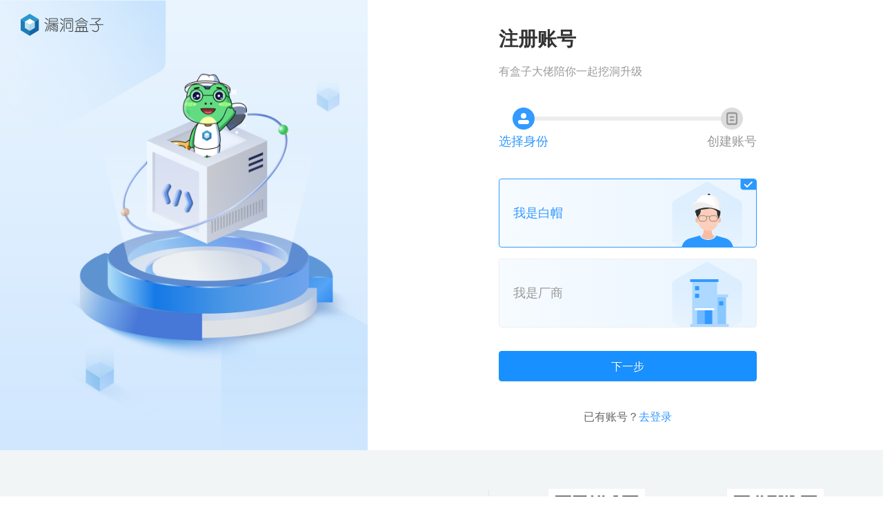

--- FILE ---
content_type: text/html; charset=utf-8
request_url: https://www.vulbox.com/account/register?url=https://mideasrc.vulbox.com/news/detail-1478-6
body_size: 7327
content:
<!doctype html>
<html data-n-head-ssr>

<head >
  <title>登录中心 | 漏洞盒子</title><meta data-n-head="ssr" charset="utf-8"><meta data-n-head="ssr" data-hid="description" name="description" content="漏洞盒子项目大厅为企业提供覆盖网站、APP、微信/小程序、智能硬件等多种类型业务安全测试。通过平台精准撮合匹配白帽与全方位服务保障,帮助白帽开发者快速实现技术变现,获得更多技术服务收益。"><meta data-n-head="ssr" data-hid="keywords" name="keywords" content="漏洞提交,漏洞管理发布,漏洞管理平台,漏洞项目大厅"><link data-n-head="ssr" rel="icon" type="image/x-icon" href="/favicon.svg"><link rel="preload" href="/_nuxt/a8dac7c.js" as="script"><link rel="preload" href="/_nuxt/b73614c.js" as="script"><link rel="preload" href="/_nuxt/css/76bac2f.css" as="style"><link rel="preload" href="/_nuxt/b1701f5.js" as="script"><link rel="preload" href="/_nuxt/css/ca10c65.css" as="style"><link rel="preload" href="/_nuxt/9116387.js" as="script"><link rel="preload" href="/_nuxt/css/5d1a827.css" as="style"><link rel="preload" href="/_nuxt/be93705.js" as="script"><link rel="stylesheet" href="/_nuxt/css/76bac2f.css"><link rel="stylesheet" href="/_nuxt/css/ca10c65.css"><link rel="stylesheet" href="/_nuxt/css/5d1a827.css">
  <style>#newBridge{display:none!important}</style>
</head>

<body >
  <div data-server-rendered="true" id="__nuxt"><!----><div id="__layout"><div data-v-135ec43b><div class="mian-content" data-v-135ec43b><div class="content-view ant-row" data-v-135ec43b><div class="left-box ant-col ant-col-10" data-v-135ec43b><a href="/" class="logo-view" data-v-135ec43b><svg width="120px" height="32px" viewBox="0 0 120 32" version="1.1" xmlns="http://www.w3.org/2000/svg" xmlns:xlink="http://www.w3.org/1999/xlink" style="display:inline-block;vertical-align:middle;" data-v-135ec43b><g id="页面-1" stroke="none" stroke-width="1" fill="none" fill-rule="evenodd"><g id="Home_1.5.2（已登录）_定稿" transform="translate(-360.000000, -16.000000)"><g id="header" transform="translate(0.000000, 9.000000)"><g id="logo_本色" transform="translate(360.000000, 7.000000)"><g id="logo"><polygon id="Fill-1" fill="#2A98CC" points="13.1114323 4.03361345e-05 0.0227870968 8.01671261 13.1114323 15.8635697 26.3147871 7.91573782"></polygon> <polygon id="Fill-2" fill="#1D7EB7" points="0 23.9524437 13.1114839 31.9430319 13.1114839 15.8650487 0.0227096774 8.01671261"></polygon> <polygon id="Fill-3" fill="#1366A3" points="13.1114323 15.863637 13.1114323 31.961116 26.3147871 24.0056202 26.3147871 7.91567059"></polygon> <polygon id="Fill-4" fill="#AFDAEB" points="20.4230194 11.5270588 20.4230194 20.4123025 13.1320516 24.8051765 13.1320516 15.9160336"></polygon> <polyline id="Fill-5" fill="#C4E2F0" points="5.90436129 11.5831261 5.8915871 20.3823193 13.1321032 24.7953613 13.1321032 15.916437"></polyline> <polygon id="Fill-6" fill="#FEFEFE" points="13.1320645 7.15599328 5.90432258 11.5831529 13.1320645 15.9160605 20.4230323 11.5270857"></polygon> <g id="编组" transform="translate(34.451613, 5.608202)" fill="#3D3F3F"><path id="Fill-7" d="M15.3092903,15.6210555 C16.2098065,16.2082151 17.0548387,16.7959126 17.8447742,17.3821311 C18.0694194,18.0866689 17.8447742,18.3797782 17.1686452,18.2626689 C16.3789677,17.6765849 15.5336774,17.0891563 14.6331613,16.5014588 C14.4073548,15.9153748 14.6331613,15.6210555 15.3092903,15.6210555 M17.8447742,13.859442 C18.0694194,14.3301647 17.900129,14.6231395 17.3376774,14.7401143 C16.435871,14.1538958 15.5336774,13.5666017 14.6331613,12.9789042 C14.4073548,12.3925513 14.6331613,12.0982319 15.3092903,12.0982319 C16.2098065,12.6859294 17.0548387,13.2732235 17.8447742,13.859442 M10.2385806,12.0982319 C11.0267097,12.5686857 11.8149677,13.2141983 12.6050323,14.0358454 C12.7171613,14.6231395 12.4913548,14.8587025 11.9287742,14.7401143 C11.2526452,14.1538958 10.5197419,13.5666017 9.73135484,12.9789042 C9.50554839,12.3925513 9.67470968,12.0982319 10.2385806,12.0982319 M12.435871,17.3821311 C12.5482581,18.0866689 12.3221935,18.3797782 11.759871,18.2626689 C11.0837419,17.6765849 10.2938065,17.0299966 9.39354839,16.3253244 C9.16748387,15.7393748 9.39354839,15.4446521 10.0694194,15.4446521 C10.8579355,16.0322151 11.6461935,16.6777277 12.435871,17.3821311 M17.3376774,1.88256807 L8.37922581,1.88256807 C7.58954839,1.88256807 7.19587097,2.35342521 7.19587097,3.2916437 L7.19587097,4.70085378 L16.9996129,4.70085378 C18.0138065,4.81903866 18.4642581,4.40761008 18.352,3.46804706 L18.352,3.1156437 C18.4642581,2.29426555 18.1260645,1.88256807 17.3376774,1.88256807 M8.37922581,0.825761345 L16.9996129,0.825761345 C18.6900645,0.825761345 19.4783226,1.47288739 19.3661935,2.76350924 L19.3661935,3.46804706 C19.4783226,5.11187899 18.7452903,5.87597983 17.1686452,5.75752605 L7.19587097,5.75752605 L7.19587097,7.51873613 L20.0421935,7.51873613 C20.4923871,7.87087059 20.4923871,8.22327395 20.0421935,8.5754084 L13.9571613,8.5754084 L13.9571613,9.98488739 L17.3376774,9.98488739 C18.8024516,9.98488739 19.4783226,10.7481815 19.3661935,12.2745008 L19.3661935,17.7342655 C19.5903226,19.9649882 18.352,20.6695261 15.6474839,19.8476101 C15.1956129,19.2600471 15.3092903,18.9081815 15.9852903,18.7910723 C17.6754839,19.3772908 18.4642581,19.1434756 18.352,18.0866689 L18.352,12.2745008 C18.4642581,11.4527193 18.0694194,11.0415597 17.1686452,11.0415597 L13.9571613,11.0415597 L13.9571613,19.8476101 C13.6189677,20.433963 13.2809032,20.433963 12.9428387,19.8476101 L12.9428387,11.0415597 L10.0694194,11.0415597 C9.27974194,11.0415597 8.88632258,11.511879 8.88632258,12.4506353 L8.88632258,19.8476101 C8.54825806,20.433963 8.21019355,20.433963 7.87212903,19.8476101 L7.87212903,12.4506353 C7.87212903,10.8074756 8.60374194,9.98488739 10.0694194,9.98488739 L12.9428387,9.98488739 L12.9428387,8.5754084 L7.19587097,8.5754084 C6.97032258,13.859442 6.12516129,17.5005849 4.6603871,19.4956101 C3.98451613,19.8476101 3.70206452,19.6720134 3.81535484,18.9674756 C5.27987097,16.7367529 6.06825806,13.0972235 6.18167742,8.04727395 L6.18167742,2.93924034 C6.29393548,1.53043361 7.02696774,0.825761345 8.37922581,0.825761345 M1.956,0.297357983 C2.97019355,0.885055462 4.04,1.76572773 5.16748387,2.93924034 C5.3923871,3.64377815 5.16748387,3.93836639 4.49148387,3.81991261 C3.47729032,2.88155966 2.40632258,2.0011563 1.27987097,1.17829916 C1.16645161,0.591946218 1.39212903,0.297357983 1.956,0.297357983 M3.64645161,11.3936941 C4.20903226,10.9244504 4.54709677,11.0415597 4.6603871,11.7460975 C4.09664516,14.7994084 3.13922581,17.5582655 1.78709677,20.023879 C0.997290323,20.2580975 0.716,20.023879 0.941806452,19.3194756 C2.29406452,16.8538622 3.19496774,14.2119798 3.64645161,11.3936941 M0.772903226,6.46179496 C2.12516129,7.28492101 3.4203871,8.16572773 4.6603871,9.10394622 C4.88516129,9.80848403 4.6603871,10.1028034 3.98451613,9.98488739 C2.74425806,9.16297143 1.44903226,8.28256807 0.0969032258,7.34246723 C-0.0169032258,6.75638319 0.208903226,6.46179496 0.772903226,6.46179496"></path> <path id="Fill-9" d="M36.2689032,8.22334118 L33.2264516,8.22334118 C32.5503226,8.22334118 32.212129,8.57547563 32.212129,9.28001345 L32.212129,13.8595092 C32.212129,14.6826353 32.5503226,15.0347697 33.2264516,14.9164504 L36.2689032,14.9164504 C37.0574194,15.0347697 37.3952258,14.6826353 37.2829677,13.8595092 L37.2829677,9.28001345 C37.3952258,8.57547563 37.0574194,8.22334118 36.2689032,8.22334118 M32.888129,7.1664 L36.6067097,7.1664 C37.8456774,7.1664 38.4098065,7.75409748 38.2974194,8.92787899 L38.2974194,14.2119126 C38.4098065,15.503879 37.8456774,16.0915765 36.6067097,15.9732571 L32.888129,15.9732571 C31.7605161,16.0915765 31.1980645,15.503879 31.1980645,14.2119126 L31.1980645,8.92787899 C31.1980645,7.75409748 31.7605161,7.1664 32.888129,7.1664 M30.5218065,3.99624874 L39.3114839,3.99624874 C39.8738065,4.34838319 39.8738065,4.70078655 39.3114839,5.05292101 L30.5218065,5.05292101 C29.9579355,4.70078655 29.9579355,4.34838319 30.5218065,3.99624874 M29.8459355,0.825828571 L39.6495484,0.825828571 C40.888,0.825828571 41.452129,1.4136605 41.339871,2.58717311 L41.339871,18.2627361 C41.6779355,20.6102992 39.5929032,21.1387025 35.0856774,19.8475429 C34.6340645,19.377358 34.6910968,19.0250891 35.2548387,18.7911395 C38.9735484,19.964921 40.6637419,19.6719462 40.3256774,17.9106017 L40.3256774,2.93930756 C40.4381935,2.2349042 40.099871,1.88250084 39.3114839,1.88250084 L30.1837419,1.88250084 C29.5077419,1.88250084 29.1695484,2.2349042 29.1695484,2.93930756 L29.1695484,20.0239462 C28.8316129,20.7287529 28.4935484,20.7287529 28.1554839,20.0239462 L28.1554839,2.58717311 C28.1554839,1.4136605 28.7178065,0.825828571 29.8459355,0.825828571 M23.7609032,0.825828571 C25.3375484,2.00108908 26.4082581,2.99887059 26.9722581,3.81997983 C27.1966452,4.5246521 26.9154839,4.76008067 26.1269677,4.5246521 C25.2250323,3.46797983 24.2109677,2.52935798 23.0846452,1.70676975 C22.8589677,1.00196303 23.0846452,0.708988235 23.7609032,0.825828571 M23.4228387,6.99053445 C24.7750968,7.81312269 25.9580645,8.75161008 26.9722581,9.80855126 C27.1966452,10.6314084 26.9722581,10.9245176 26.296129,10.689358 C25.0562581,9.51530756 23.8730323,8.57547563 22.7467097,7.87093782 C22.5207742,7.1664 22.7467097,6.87342521 23.4228387,6.99053445 M26.296129,12.4505681 C26.8587097,11.8640807 27.1966452,11.9814588 27.3104516,12.802837 C26.5206452,15.503879 25.2250323,18.0866017 23.4228387,20.5523496 C22.7467097,20.9047529 22.464,20.6694588 22.5776774,19.8475429 C24.1544516,17.7341983 25.3941935,15.2685849 26.296129,12.4505681"></path> <path id="Fill-11" d="M59.5948903,14.5640739 L56.5519226,14.5640739 L56.5519226,19.4957042 L60.6088258,19.4957042 L60.6088258,15.4447462 C60.7209548,14.8586622 60.3831484,14.5640739 59.5948903,14.5640739 L59.5948903,14.5640739 Z M51.8192774,19.4957042 L55.537729,19.4957042 L55.537729,14.5640739 L51.8192774,14.5640739 L51.8192774,19.4957042 Z M49.9599226,5.58108235 C49.3961806,5.2289479 49.3961806,4.87681345 49.9599226,4.52467899 L57.5659871,4.52467899 C58.1289548,4.87681345 58.1289548,5.2289479 57.5659871,5.58108235 L49.9599226,5.58108235 Z M58.9186323,8.22336807 L48.7768258,8.22336807 C48.1006968,8.22336807 47.7626323,8.57536807 47.7626323,9.28004034 L47.7626323,10.1608471 C47.7626323,10.8655193 48.1006968,11.1598387 48.7768258,11.0415193 L58.9186323,11.0415193 C59.7067613,11.1598387 60.0448258,10.8655193 59.9326968,10.1608471 L59.9326968,9.10404034 C60.0448258,8.51768739 59.7067613,8.22336807 58.9186323,8.22336807 L58.9186323,8.22336807 Z M50.8050839,14.5640739 L47.7626323,14.5640739 C47.0863742,14.5640739 46.7484387,14.9164773 46.7484387,15.6210151 L46.7484387,19.4957042 L50.8050839,19.4957042 L50.8050839,14.5640739 Z M48.6076645,7.16629244 L59.0876645,7.16629244 C60.4399226,7.16629244 61.0591484,7.75412437 60.9470194,8.92790588 L60.9470194,10.3369815 C61.0591484,11.6288134 60.4399226,12.2165109 59.0876645,12.0983261 L48.6076645,12.0983261 C47.3677935,12.2165109 46.7484387,11.6288134 46.7484387,10.3369815 L46.7484387,9.28004034 C46.7484387,7.87096471 47.3677935,7.16629244 48.6076645,7.16629244 L48.6076645,7.16629244 Z M54.6925677,0.473721008 C57.2839226,2.82249412 60.0448258,4.64299832 62.9752774,5.93362017 C63.3133419,6.52104874 63.1443336,6.81442689 62.4680516,6.81442689 C59.6503742,5.64037647 56.9456,3.87916639 54.3546323,1.53039328 C54.0166968,1.06088067 53.621729,1.06088067 53.1714065,1.53039328 C50.8050839,3.76232605 47.9870194,5.40535126 44.7203097,6.46175462 C44.1564387,6.2279395 44.0995355,5.87607395 44.5511484,5.40535126 C47.5932129,4.46686387 50.3533419,2.82249412 52.833471,0.473721008 C53.5093419,-0.112363025 54.1286968,-0.112363025 54.6925677,0.473721008 L54.6925677,0.473721008 Z M47.5932129,13.5074017 L59.7637935,13.5074017 C61.1160516,13.5074017 61.7351484,14.0948303 61.6228903,15.2686118 L61.6228903,19.4957042 L63.4822452,19.4957042 C63.9325677,19.8475697 63.9325677,20.1999731 63.4822452,20.5523765 L44.0437935,20.5523765 C43.5921806,20.1999731 43.5921806,19.8475697 44.0437935,19.4957042 L45.7341161,19.4957042 L45.7341161,15.6210151 C45.7341161,14.2119395 46.3533419,13.5074017 47.5932129,13.5074017 L47.5932129,13.5074017 Z"></path> <path id="Fill-13" d="M67.8771484,0.825828571 L80.0470839,0.825828571 C81.8499226,0.944416807 82.2446323,1.47282017 81.2304387,2.41130756 C79.8779226,3.93843361 77.9052774,5.34750924 75.3141806,6.63813109 C74.9762452,6.87342521 74.9762452,7.10871933 75.3141806,7.3424 C76.3285032,8.16579496 77.1166323,8.92787899 77.6805032,9.63241681 L85.1180516,9.63241681 C85.5681161,9.98482017 85.5681161,10.3369546 85.1180516,10.689358 L78.0186968,10.689358 C79.1451484,13.6256941 79.2576645,16.1492571 78.3565032,18.2627361 C76.3285032,21.1977277 73.2291484,21.4332908 69.0601161,18.9674084 C68.7223097,18.1444168 68.9466968,17.7922824 69.7365032,17.9106017 C73.0032129,20.0239462 75.4833419,20.0239462 77.1735355,17.9106017 C78.0744387,16.1492571 77.9621806,13.7426689 76.835471,10.689358 L65.679729,10.689358 C65.2278581,10.3369546 65.2278581,9.98482017 65.679729,9.63241681 L76.1592129,9.63241681 C75.9334065,9.28001345 75.1451484,8.63503866 73.7931484,7.69480336 C73.4549548,7.22569412 73.4549548,6.75645042 73.7931484,6.28599664 C76.0461806,5.11194622 78.0744387,3.81997983 79.8779226,2.41130756 C80.2163742,2.05863529 80.1028258,1.88250084 79.539729,1.88250084 L67.8771484,1.88250084 C67.4252774,1.53036639 67.4252774,1.17823193 67.8771484,0.825828571"></path></g></g></g></g></g></g></svg></a> <img src="/_nuxt/img/bg.5014e5a.png" class="left-view" data-v-135ec43b></div> <div class="right-view ant-col ant-col-14" data-v-135ec43b><div class="account-view" data-v-135ec43b><div data-v-5676f2d8 data-v-135ec43b><h3 class="account-title" data-v-5676f2d8>注册账号</h3> <p class="account-doec" data-v-5676f2d8> 有盒子大佬陪你一起挖洞升级</p> <div class="register-view" data-v-5676f2d8><div class="setp-view" data-v-5676f2d8><span class="setp_s" data-v-5676f2d8></span> <div class="setp-item" data-v-5676f2d8><svg aria-hidden="true" class="setp-icon svg-icon" data-v-01c98258 data-v-5676f2d8><use xlink:href="#user_type" data-v-01c98258></use></svg> <span style="color:#339AFF;" data-v-5676f2d8>选择身份</span></div><div class="setp-item" data-v-5676f2d8><svg aria-hidden="true" class="setp-icon svg-icon" data-v-01c98258 data-v-5676f2d8><use xlink:href="#icon_account" data-v-01c98258></use></svg> <span style="color:#999999;" data-v-5676f2d8>创建账号</span></div></div> <div data-v-6e38be4a data-v-5676f2d8><div class="setp1-item active" data-v-6e38be4a><span data-v-6e38be4a>我是白帽</span> <svg aria-hidden="true" class="svg-icon icon" data-v-01c98258 data-v-6e38be4a><use xlink:href="#pic_white" data-v-01c98258></use></svg> <svg aria-hidden="true" class="svg-icon icon-choose" data-v-01c98258 data-v-6e38be4a><use xlink:href="#icon_choose" data-v-01c98258></use></svg></div><div class="setp1-item" data-v-6e38be4a><span data-v-6e38be4a>我是厂商</span> <svg aria-hidden="true" class="svg-icon icon" data-v-01c98258 data-v-6e38be4a><use xlink:href="#pic_company" data-v-01c98258></use></svg> <!----></div> <button type="button" class="ant-btn ant-btn-primary ant-btn-block" style="height:44px;margin-top:18px;margin-bottom:16px;font-size:16px;font-weight:500;" data-v-6e38be4a><span>下一步</span></button></div> <!----> <div class="footer-register" data-v-5676f2d8>
      已有账号？
      <a href="/account/login?url=https://mideasrc.vulbox.com/news/detail-1478-6" data-v-5676f2d8>去登录</a></div></div></div></div></div></div></div> <footer class="footer-box" data-v-97d002d8 data-v-135ec43b><div class="footer-content" data-v-97d002d8><div style="position:relative;" data-v-97d002d8><ul class="info" style="width:750px;" data-v-97d002d8><li data-v-97d002d8><span data-v-97d002d8>白帽QQ群：</span>115487252（三群）</li> <li data-v-97d002d8><span data-v-97d002d8>商务咨询：</span>400-156-9866</li> <li data-v-97d002d8><span data-v-97d002d8>客服QQ：</span>3459476393</li> <li data-v-97d002d8><span data-v-97d002d8>商务邮箱：</span>mkt@vulbox.com</li> <li data-v-97d002d8><span data-v-97d002d8>服务邮箱：</span>partner@vulbox.com</li></ul> <div role="separator" class="code-line ant-divider ant-divider-vertical" data-v-97d002d8></div> <div class="code-box" data-v-97d002d8><div data-v-97d002d8><img src="/_nuxt/img/code_2.256da07.png" alt data-v-97d002d8> <p data-v-97d002d8>漏洞盒子服务号</p></div> <div style="margin-left:114px;" data-v-97d002d8><img src="/_nuxt/img/code_1.0c20777.png" alt data-v-97d002d8> <p data-v-97d002d8>漏洞盒子订阅号</p></div></div></div> <div role="separator" class="ant-divider ant-divider-horizontal" data-v-97d002d8></div> <ul class="contact" data-v-97d002d8><li data-v-97d002d8><a href="https://www.tophant.com/about" target="_blank" data-v-97d002d8>关于我们</a></li><li data-v-97d002d8><a href="https://www.riskivy.com/" target="_blank" data-v-97d002d8>斗象智能安全</a></li><li data-v-97d002d8><a href="https://www.freebuf.com/" target="_blank" data-v-97d002d8>FreeBuf</a></li><li data-v-97d002d8><a href="https://wiki.freebuf.com/" target="_blank" data-v-97d002d8>知识大陆</a></li><li data-v-97d002d8><a href="https://www.tophant.com/" target="_blank" data-v-97d002d8>斗象科技</a></li><li data-v-97d002d8><a href="https://www.tophant.com/customer" target="_blank" data-v-97d002d8>合作客户</a></li><li data-v-97d002d8><a href="https://www.vulbox.com/index/vendor" target="_blank" data-v-97d002d8>企业服务</a></li><li data-v-97d002d8><a href="https://www.vulbox.com/news" target="_blank" data-v-97d002d8>盒子新闻</a></li><li data-v-97d002d8><a href="https://www.liepin.com/company/8548000/" target="_blank" data-v-97d002d8>加入我们</a></li></ul> <div role="separator" class="ant-divider ant-divider-horizontal" style="margin:24px 0 15px;" data-v-97d002d8></div> <p style="color:#8E9498;text-align:center;" data-v-97d002d8>
      Copyright © 2026 www.vulbox.com  沪公网安备<a target="blank" href="http://www.beian.gov.cn/portal/registerSystemInfo?recordcode=31011502009442" class="link-view" data-v-97d002d8>31011502009442</a>号  沪ICP备<a target="blank" href="https://beian.miit.gov.cn/" class="link-view" data-v-97d002d8>13033796号-4</a>
       NVDB备-<a target="blank" href="https://nvdb.org.cn/" class="link-view" data-v-97d002d8>20230003号</a></p></div></footer></div></div></div><script>window.__NUXT__=(function(a,b,c,d){return {layout:"account",data:[{}],fetch:{},error:d,state:{project:{projectTotal:c},user:{username:a,avatar:a,isLogin:c,role:a,userInfo:{season:{season_in_year:c}},season:{},seasonInfo:{season:{season:a,season_no:a}},messageInfo:a,loginModalShow:b,token:a,approveModal:b,email:a,isTester:a,setData:a,identity_step:a,identity_type:a,vipModal:b,automaticVip:b,vipData:{},planetAccessible:b,isShowOpen:b,frame:a,teamInfo:{team_name:a}}},serverRendered:true,routePath:"\u002Faccount\u002Fregister",config:{_app:{basePath:"\u002F",assetsPath:"\u002F_nuxt\u002F",cdnURL:d}}}}("",false,0,null));</script><script src="/_nuxt/a8dac7c.js" defer></script><script src="/_nuxt/be93705.js" defer></script><script src="/_nuxt/b73614c.js" defer></script><script src="/_nuxt/b1701f5.js" defer></script><script src="/_nuxt/9116387.js" defer></script>
</body>
<script>var _czc=_czc||[];!function(){var e=document.createElement("script");e.src="https://s4.cnzz.com/z.js?id=1281392210&async=1";var c=document.getElementsByTagName("script")[0];c.parentNode.insertBefore(e,c)}()</script>

</html>

--- FILE ---
content_type: text/css; charset=UTF-8
request_url: https://www.vulbox.com/_nuxt/css/ca10c65.css
body_size: 10595
content:
.exception-page[data-v-4120264d]{min-height:100vh;border-radius:4px;display:flex;justify-content:center;align-items:center}.exception-page .img[data-v-4120264d]{padding-right:52px;zoom:1}.exception-page .img img[data-v-4120264d]{max-width:430px}.exception-page .content h1[data-v-4120264d]{color:#434e59;font-size:72px;font-weight:600;line-height:72px;margin-bottom:24px}.exception-page .content .desc[data-v-4120264d]{font-size:20px;max-width:365px;line-height:28px;margin-bottom:16px}.nuxt-progress{position:fixed;top:0;left:0;right:0;height:2px;width:0;opacity:1;transition:width .1s,opacity .4s;background-color:#fff;z-index:999999}.nuxt-progress.nuxt-progress-notransition{transition:none}.nuxt-progress-failed{background-color:red}ul{list-style:none;margin:0;padding:0}@font-face{font-family:DINPro-Bold;src:url(/_nuxt/fonts/DINPro-Bold.716cfae.ttf)}@font-face{font-family:zixiaohunwaixingqiquti;src:url(/_nuxt/fonts/DINzxh_Medium.49928bf.ttf)}.ant-input::-moz-placeholder{font-size:14px}.ant-input::placeholder{font-size:14px}input:-webkit-autofill{box-shadow:inset 0 0 0 1000px #fff!important}input:-internal-autofill-previewed,input:-internal-autofill-selected{transition:background-color 5000s ease-in-out 0s!important}.scroll-view::-webkit-scrollbar{width:4px;height:4px}.scroll-view::-webkit-scrollbar-thumb{border-radius:5px;-webkit-box-shadow:inset 0 0 5px #e9ebf6;background:#e9ebf6}.scroll-view::-webkit-scrollbar-track{-webkit-box-shadow:inset 0 0 5px #fff;border-radius:0;background:#fff}.text-line-1{-webkit-line-clamp:1}.text-line-1,.text-line-2{overflow:hidden;text-overflow:ellipsis;display:-webkit-box;-webkit-box-orient:vertical;word-break:break-all;word-wrap:break-word}.text-line-2{-webkit-line-clamp:2}.text-line-3{-webkit-line-clamp:3}.text-line-3,.text-line-4{overflow:hidden;text-overflow:ellipsis;display:-webkit-box;-webkit-box-orient:vertical;word-break:break-all;word-wrap:break-word}.text-line-4{-webkit-line-clamp:4}.editor-view p{line-height:22px;margin:0}.editor-view img{max-width:100%}.editor-view table{border-top:1px solid #ccc;border-left:1px solid #ccc;width:100%}.editor-view ul{list-style:inside}.editor-view ol,.editor-view ul{padding-left:14px;line-height:22px}.editor-view ol{list-style:decimal}.editor-view hr{cursor:pointer;display:block;height:0;border:0;border-top:3px solid #ccc;margin:20px 0}.editor-view pre{border-radius:4px;background:#f2f5f5;padding:4px 12px}.editor-view table td,.editor-view table th{border-bottom:1px solid #ccc;border-right:1px solid #ccc;padding:3px 5px;height:30px}.editor-view blockquote,.editor-view table th{background-color:#f1f1f1}.editor-view blockquote{display:block;border-left:8px solid #d0e5f2;padding:5px 10px;margin:10px 0;line-height:1.4;font-size:100%}.editor-view h1{font-size:2em}.editor-view h2{font-size:1.5em}.editor-view h3{font-size:1.17em}.editor-view h4{font-size:1em}.editor-view h5{font-size:.83em}.editor-view h6{font-size:.75em}@font-face{font-family:swiper-icons;src:url("data:application/font-woff;charset=utf-8;base64, [base64]//wADZ2x5ZgAAAywAAADMAAAD2MHtryVoZWFkAAABbAAAADAAAAA2E2+eoWhoZWEAAAGcAAAAHwAAACQC9gDzaG10eAAAAigAAAAZAAAArgJkABFsb2NhAAAC0AAAAFoAAABaFQAUGG1heHAAAAG8AAAAHwAAACAAcABAbmFtZQAAA/gAAAE5AAACXvFdBwlwb3N0AAAFNAAAAGIAAACE5s74hXjaY2BkYGAAYpf5Hu/j+W2+MnAzMYDAzaX6QjD6/4//Bxj5GA8AuRwMYGkAPywL13jaY2BkYGA88P8Agx4j+/8fQDYfA1AEBWgDAIB2BOoAeNpjYGRgYNBh4GdgYgABEMnIABJzYNADCQAACWgAsQB42mNgYfzCOIGBlYGB0YcxjYGBwR1Kf2WQZGhhYGBiYGVmgAFGBiQQkOaawtDAoMBQxXjg/wEGPcYDDA4wNUA2CCgwsAAAO4EL6gAAeNpj2M0gyAACqxgGNWBkZ2D4/wMA+xkDdgAAAHjaY2BgYGaAYBkGRgYQiAHyGMF8FgYHIM3DwMHABGQrMOgyWDLEM1T9/w8UBfEMgLzE////P/5//f/V/xv+r4eaAAeMbAxwIUYmIMHEgKYAYjUcsDAwsLKxc3BycfPw8jEQA/[base64]/uznmfPFBNODM2K7MTQ45YEAZqGP81AmGGcF3iPqOop0r1SPTaTbVkfUe4HXj97wYE+yNwWYxwWu4v1ugWHgo3S1XdZEVqWM7ET0cfnLGxWfkgR42o2PvWrDMBSFj/IHLaF0zKjRgdiVMwScNRAoWUoH78Y2icB/yIY09An6AH2Bdu/UB+yxopYshQiEvnvu0dURgDt8QeC8PDw7Fpji3fEA4z/PEJ6YOB5hKh4dj3EvXhxPqH/SKUY3rJ7srZ4FZnh1PMAtPhwP6fl2PMJMPDgeQ4rY8YT6Gzao0eAEA409DuggmTnFnOcSCiEiLMgxCiTI6Cq5DZUd3Qmp10vO0LaLTd2cjN4fOumlc7lUYbSQcZFkutRG7g6JKZKy0RmdLY680CDnEJ+UMkpFFe1RN7nxdVpXrC4aTtnaurOnYercZg2YVmLN/d/gczfEimrE/fs/bOuq29Zmn8tloORaXgZgGa78yO9/cnXm2BpaGvq25Dv9S4E9+5SIc9PqupJKhYFSSl47+Qcr1mYNAAAAeNptw0cKwkAAAMDZJA8Q7OUJvkLsPfZ6zFVERPy8qHh2YER+3i/BP83vIBLLySsoKimrqKqpa2hp6+jq6RsYGhmbmJqZSy0sraxtbO3sHRydnEMU4uR6yx7JJXveP7WrDycAAAAAAAH//wACeNpjYGRgYOABYhkgZgJCZgZNBkYGLQZtIJsFLMYAAAw3ALgAeNolizEKgDAQBCchRbC2sFER0YD6qVQiBCv/H9ezGI6Z5XBAw8CBK/m5iQQVauVbXLnOrMZv2oLdKFa8Pjuru2hJzGabmOSLzNMzvutpB3N42mNgZGBg4GKQYzBhYMxJLMlj4GBgAYow/P/PAJJhLM6sSoWKfWCAAwDAjgbRAAB42mNgYGBkAIIbCZo5IPrmUn0hGA0AO8EFTQAA") format("woff");font-weight:400;font-style:normal}:root{--swiper-theme-color:#007aff}.swiper-container{margin-left:auto;margin-right:auto;position:relative;overflow:hidden;list-style:none;padding:0;z-index:1}.swiper-container-vertical>.swiper-wrapper{flex-direction:column}.swiper-wrapper{position:relative;width:100%;height:100%;z-index:1;display:flex;transition-property:transform;box-sizing:content-box}.swiper-container-android .swiper-slide,.swiper-wrapper{transform:translateZ(0)}.swiper-container-multirow>.swiper-wrapper{flex-wrap:wrap}.swiper-container-multirow-column>.swiper-wrapper{flex-wrap:wrap;flex-direction:column}.swiper-container-free-mode>.swiper-wrapper{transition-timing-function:ease-out;margin:0 auto}.swiper-slide{flex-shrink:0;width:100%;height:100%;position:relative;transition-property:transform}.swiper-slide-invisible-blank{visibility:hidden}.swiper-container-autoheight,.swiper-container-autoheight .swiper-slide{height:auto}.swiper-container-autoheight .swiper-wrapper{align-items:flex-start;transition-property:transform,height}.swiper-container-3d{perspective:1200px}.swiper-container-3d .swiper-cube-shadow,.swiper-container-3d .swiper-slide,.swiper-container-3d .swiper-slide-shadow-bottom,.swiper-container-3d .swiper-slide-shadow-left,.swiper-container-3d .swiper-slide-shadow-right,.swiper-container-3d .swiper-slide-shadow-top,.swiper-container-3d .swiper-wrapper{transform-style:preserve-3d}.swiper-container-3d .swiper-slide-shadow-bottom,.swiper-container-3d .swiper-slide-shadow-left,.swiper-container-3d .swiper-slide-shadow-right,.swiper-container-3d .swiper-slide-shadow-top{position:absolute;left:0;top:0;width:100%;height:100%;pointer-events:none;z-index:10}.swiper-container-3d .swiper-slide-shadow-left{background-image:linear-gradient(270deg,rgba(0,0,0,.5),transparent)}.swiper-container-3d .swiper-slide-shadow-right{background-image:linear-gradient(90deg,rgba(0,0,0,.5),transparent)}.swiper-container-3d .swiper-slide-shadow-top{background-image:linear-gradient(0deg,rgba(0,0,0,.5),transparent)}.swiper-container-3d .swiper-slide-shadow-bottom{background-image:linear-gradient(180deg,rgba(0,0,0,.5),transparent)}.swiper-container-css-mode>.swiper-wrapper{overflow:auto;scrollbar-width:none;-ms-overflow-style:none}.swiper-container-css-mode>.swiper-wrapper::-webkit-scrollbar{display:none}.swiper-container-css-mode>.swiper-wrapper>.swiper-slide{scroll-snap-align:start start}.swiper-container-horizontal.swiper-container-css-mode>.swiper-wrapper{scroll-snap-type:x mandatory}.swiper-container-vertical.swiper-container-css-mode>.swiper-wrapper{scroll-snap-type:y mandatory}:root{--swiper-navigation-size:44px}.swiper-button-next,.swiper-button-prev{position:absolute;top:50%;width:27px;width:calc(var(--swiper-navigation-size)/44*27);height:44px;height:var(--swiper-navigation-size);margin-top:-22px;margin-top:calc(var(--swiper-navigation-size)*-1/2);z-index:10;cursor:pointer;display:flex;align-items:center;justify-content:center;color:var(--swiper-theme-color);color:var(--swiper-navigation-color,var(--swiper-theme-color))}.swiper-button-next.swiper-button-disabled,.swiper-button-prev.swiper-button-disabled{opacity:.35;cursor:auto;pointer-events:none}.swiper-button-next:after,.swiper-button-prev:after{font-family:swiper-icons;font-size:44px;font-size:var(--swiper-navigation-size);text-transform:none!important;letter-spacing:0;text-transform:none;font-feature-settings:normal,;font-variant:normal;line-height:1}.swiper-button-prev,.swiper-container-rtl .swiper-button-next{left:10px;right:auto}.swiper-button-prev:after,.swiper-container-rtl .swiper-button-next:after{content:"prev"}.swiper-button-next,.swiper-container-rtl .swiper-button-prev{right:10px;left:auto}.swiper-button-next:after,.swiper-container-rtl .swiper-button-prev:after{content:"next"}.swiper-button-next.swiper-button-white,.swiper-button-prev.swiper-button-white{--swiper-navigation-color:#fff}.swiper-button-next.swiper-button-black,.swiper-button-prev.swiper-button-black{--swiper-navigation-color:#000}.swiper-button-lock{display:none}.swiper-pagination{position:absolute;text-align:center;transition:opacity .3s;transform:translateZ(0);z-index:10}.swiper-pagination.swiper-pagination-hidden{opacity:0}.swiper-container-horizontal>.swiper-pagination-bullets,.swiper-pagination-custom,.swiper-pagination-fraction{bottom:10px;left:0;width:100%}.swiper-pagination-bullets-dynamic{overflow:hidden;font-size:0}.swiper-pagination-bullets-dynamic .swiper-pagination-bullet{transform:scale(.33);position:relative}.swiper-pagination-bullets-dynamic .swiper-pagination-bullet-active,.swiper-pagination-bullets-dynamic .swiper-pagination-bullet-active-main{transform:scale(1)}.swiper-pagination-bullets-dynamic .swiper-pagination-bullet-active-prev{transform:scale(.66)}.swiper-pagination-bullets-dynamic .swiper-pagination-bullet-active-prev-prev{transform:scale(.33)}.swiper-pagination-bullets-dynamic .swiper-pagination-bullet-active-next{transform:scale(.66)}.swiper-pagination-bullets-dynamic .swiper-pagination-bullet-active-next-next{transform:scale(.33)}.swiper-pagination-bullet{width:8px;height:8px;display:inline-block;border-radius:100%;background:#000;opacity:.2}button.swiper-pagination-bullet{border:none;margin:0;padding:0;box-shadow:none;-webkit-appearance:none;-moz-appearance:none;appearance:none}.swiper-pagination-clickable .swiper-pagination-bullet{cursor:pointer}.swiper-pagination-bullet-active{opacity:1;background:var(--swiper-theme-color);background:var(--swiper-pagination-color,var(--swiper-theme-color))}.swiper-container-vertical>.swiper-pagination-bullets{right:10px;top:50%;transform:translate3d(0,-50%,0)}.swiper-container-vertical>.swiper-pagination-bullets .swiper-pagination-bullet{margin:6px 0;display:block}.swiper-container-vertical>.swiper-pagination-bullets.swiper-pagination-bullets-dynamic{top:50%;transform:translateY(-50%);width:8px}.swiper-container-vertical>.swiper-pagination-bullets.swiper-pagination-bullets-dynamic .swiper-pagination-bullet{display:inline-block;transition:transform .2s,top .2s}.swiper-container-horizontal>.swiper-pagination-bullets .swiper-pagination-bullet{margin:0 4px}.swiper-container-horizontal>.swiper-pagination-bullets.swiper-pagination-bullets-dynamic{left:50%;transform:translateX(-50%);white-space:nowrap}.swiper-container-horizontal>.swiper-pagination-bullets.swiper-pagination-bullets-dynamic .swiper-pagination-bullet{transition:transform .2s,left .2s}.swiper-container-horizontal.swiper-container-rtl>.swiper-pagination-bullets-dynamic .swiper-pagination-bullet{transition:transform .2s,right .2s}.swiper-pagination-progressbar{background:rgba(0,0,0,.25);position:absolute}.swiper-pagination-progressbar .swiper-pagination-progressbar-fill{background:var(--swiper-theme-color);background:var(--swiper-pagination-color,var(--swiper-theme-color));position:absolute;left:0;top:0;width:100%;height:100%;transform:scale(0);transform-origin:left top}.swiper-container-rtl .swiper-pagination-progressbar .swiper-pagination-progressbar-fill{transform-origin:right top}.swiper-container-horizontal>.swiper-pagination-progressbar,.swiper-container-vertical>.swiper-pagination-progressbar.swiper-pagination-progressbar-opposite{width:100%;height:4px;left:0;top:0}.swiper-container-horizontal>.swiper-pagination-progressbar.swiper-pagination-progressbar-opposite,.swiper-container-vertical>.swiper-pagination-progressbar{width:4px;height:100%;left:0;top:0}.swiper-pagination-white{--swiper-pagination-color:#fff}.swiper-pagination-black{--swiper-pagination-color:#000}.swiper-pagination-lock{display:none}.swiper-scrollbar{border-radius:10px;position:relative;-ms-touch-action:none;background:rgba(0,0,0,.1)}.swiper-container-horizontal>.swiper-scrollbar{position:absolute;left:1%;bottom:3px;z-index:50;height:5px;width:98%}.swiper-container-vertical>.swiper-scrollbar{position:absolute;right:3px;top:1%;z-index:50;width:5px;height:98%}.swiper-scrollbar-drag{height:100%;width:100%;position:relative;background:rgba(0,0,0,.5);border-radius:10px;left:0;top:0}.swiper-scrollbar-cursor-drag{cursor:move}.swiper-scrollbar-lock{display:none}.swiper-zoom-container{width:100%;height:100%;display:flex;justify-content:center;align-items:center;text-align:center}.swiper-zoom-container>canvas,.swiper-zoom-container>img,.swiper-zoom-container>svg{max-width:100%;max-height:100%;-o-object-fit:contain;object-fit:contain}.swiper-slide-zoomed{cursor:move}.swiper-lazy-preloader{width:42px;height:42px;position:absolute;left:50%;top:50%;margin-left:-21px;margin-top:-21px;z-index:10;transform-origin:50%;animation:swiper-preloader-spin 1s linear infinite;box-sizing:border-box;border-left:4px solid var(--swiper-theme-color);border-bottom:4px solid var(--swiper-theme-color);border-right:4px solid var(--swiper-theme-color);border:4px solid var(--swiper-preloader-color,var(--swiper-theme-color));border-radius:50%;border-top:4px solid transparent}.swiper-lazy-preloader-white{--swiper-preloader-color:#fff}.swiper-lazy-preloader-black{--swiper-preloader-color:#000}@keyframes swiper-preloader-spin{to{transform:rotate(1turn)}}.swiper-container .swiper-notification{position:absolute;left:0;top:0;pointer-events:none;opacity:0;z-index:-1000}.swiper-container-fade.swiper-container-free-mode .swiper-slide{transition-timing-function:ease-out}.swiper-container-fade .swiper-slide{pointer-events:none;transition-property:opacity}.swiper-container-fade .swiper-slide .swiper-slide{pointer-events:none}.swiper-container-fade .swiper-slide-active,.swiper-container-fade .swiper-slide-active .swiper-slide-active{pointer-events:auto}.swiper-container-cube{overflow:visible}.swiper-container-cube .swiper-slide{pointer-events:none;-webkit-backface-visibility:hidden;backface-visibility:hidden;z-index:1;visibility:hidden;transform-origin:0 0;width:100%;height:100%}.swiper-container-cube .swiper-slide .swiper-slide{pointer-events:none}.swiper-container-cube.swiper-container-rtl .swiper-slide{transform-origin:100% 0}.swiper-container-cube .swiper-slide-active,.swiper-container-cube .swiper-slide-active .swiper-slide-active{pointer-events:auto}.swiper-container-cube .swiper-slide-active,.swiper-container-cube .swiper-slide-next,.swiper-container-cube .swiper-slide-next+.swiper-slide,.swiper-container-cube .swiper-slide-prev{pointer-events:auto;visibility:visible}.swiper-container-cube .swiper-slide-shadow-bottom,.swiper-container-cube .swiper-slide-shadow-left,.swiper-container-cube .swiper-slide-shadow-right,.swiper-container-cube .swiper-slide-shadow-top{z-index:0;-webkit-backface-visibility:hidden;backface-visibility:hidden}.swiper-container-cube .swiper-cube-shadow{position:absolute;left:0;bottom:0;width:100%;height:100%;background:#000;opacity:.6;filter:blur(50px);z-index:0}.swiper-container-flip{overflow:visible}.swiper-container-flip .swiper-slide{pointer-events:none;-webkit-backface-visibility:hidden;backface-visibility:hidden;z-index:1}.swiper-container-flip .swiper-slide .swiper-slide{pointer-events:none}.swiper-container-flip .swiper-slide-active,.swiper-container-flip .swiper-slide-active .swiper-slide-active{pointer-events:auto}.swiper-container-flip .swiper-slide-shadow-bottom,.swiper-container-flip .swiper-slide-shadow-left,.swiper-container-flip .swiper-slide-shadow-right,.swiper-container-flip .swiper-slide-shadow-top{z-index:0;-webkit-backface-visibility:hidden;backface-visibility:hidden}.NuxtLogo{animation:appear 1s;margin:auto}@keyframes appear{0%{opacity:0}to{opacity:1}}.link-view[data-v-97d002d8]{color:#8e9498}.link-view[data-v-97d002d8]:hover{color:#339aff}.code-line[data-v-97d002d8]{height:140px;position:absolute;left:660px;background:#e2e7e8;top:1px}.code-box>div[data-v-97d002d8],.code-box[data-v-97d002d8]{display:inline-block;vertical-align:top}.code-box>div>p[data-v-97d002d8]{padding-top:21px;text-align:center}.footer-box[data-v-97d002d8]{height:400px;background:#f2f5f5}.footer-content[data-v-97d002d8]{width:1200px;margin:0 auto;padding:56px 0 0;background:#f2f5f5}.footer-content .info[data-v-97d002d8]{display:inline-block;vertical-align:top;position:relative}.footer-content .info li[data-v-97d002d8]:nth-child(odd){width:390px}.footer-content .info li[data-v-97d002d8]:nth-child(2n){width:325px}.footer-content .info li[data-v-97d002d8]{display:inline-block;color:#2a1c16;line-height:3em}.footer-content .info li span[data-v-97d002d8]{display:inline-block;color:#5f666a;width:80px}.footer-content .contact[data-v-97d002d8]{display:flex;justify-content:space-between}.footer-content .contact li[data-v-97d002d8]{display:inline-block;vertical-align:top;transition:all .3s}.footer-content .contact li:hover a[data-v-97d002d8]{color:#2a1c16}.footer-content .contact li a[data-v-97d002d8]{color:#5f666a}.pas_open{position:absolute;right:0;color:#339aff;cursor:pointer;display:block;bottom:0;line-height:1}.footer-register{display:flex;justify-content:center;color:#666;margin-top:24px;font-size:16px}.footer-register a{color:#339aff;font-weight:500}::-webkit-input-placeholder{color:red;font-size:20px}.account-view input::-webkit-input-placeholder{font-size:14px}.account-view input:-moz-placeholder,.account-view input::-moz-placeholder{font-size:14px}.account-view input:-ms-input-placeholder{font-size:14px}.account-view .ant-input{border-bottom:1px solid #dedede;border-radius:0}.account-view .ant-input:focus{border-color:#339aff}.account-view .ant-btn-primary[disabled]{border:none;color:#fff;background-color:#ddd}.account-title{font-size:28px;font-weight:600;color:#333}.account-doec{margin-top:8px;margin-bottom:40px;font-size:16px;font-weight:400;color:#999}.phoneCity-view{display:flex;margin-bottom:0;justify-content:space-between}.mobile-view .ant-input-group-addon{border:none;background-color:#fff;border-radius:0;padding:0;z-index:10;bottom:1px}.mobile-view .ant-input-group-addon .ant-select-selection__rendered{bottom:2px;margin-right:0;margin-left:8px}.mobile-view .ant-input{padding-left:80px;left:-79px;width:calc(100% + 79px)}.mobile-view .ant-input-affix-wrapper{border-bottom:none!important}.mobile-view .ant-input-group-addon .ant-select{margin-left:-4px}.mobile-view .ant-input-prefix{left:-70px}.header-view[data-v-135ec43b]{width:100vw;display:block;height:64px;line-height:64px;position:fixed;margin:0;background:#fff;border-bottom:1px solid #d6f0ff;z-index:999}.header-view .header-content[data-v-135ec43b]{width:1200px;display:flex;margin:0 auto}.content-view[data-v-135ec43b]{display:flex;align-items:center}.account-view[data-v-135ec43b]{width:50%;margin-left:190px}.mian-content[data-v-135ec43b]{min-height:calc(100vh - 400px)}.left-box[data-v-135ec43b]{position:relative;background:linear-gradient(180deg,#eaf5ff,#d0e7fe)}.left-box .logo-view[data-v-135ec43b]{position:absolute;top:20px;left:30px}.left-view[data-v-135ec43b]{width:100%}.login-view[data-v-7e8ae4e5],.right-view[data-v-135ec43b]{display:flex;justify-content:center;flex-direction:column}.login-view[data-v-7e8ae4e5]{align-items:center;padding:16px 24px 32px;position:relative}.login-view .login-ba[data-v-7e8ae4e5]{position:absolute;left:-24px;top:-24px}.login-view .list-view[data-v-7e8ae4e5]{width:100%;display:flex;flex-direction:column;align-items:flex-start}.login-view .list-view .item-view[data-v-7e8ae4e5]{display:flex;width:100%;flex-direction:column;margin-top:32px}.login-view .list-view .item-view span[data-v-7e8ae4e5]{font-size:14px;font-weight:400;color:#339aff;line-height:22px}.login-view .list-view .item-view input[data-v-7e8ae4e5]{width:100%;margin-top:4px;color:#0f181b;height:38px;border:none;border-bottom:1px solid #d7dbdc;outline:none}.login-view .list-view .item-view input.focus-visible[data-v-7e8ae4e5],.login-view .list-view .item-view input[data-v-7e8ae4e5]:focus-visible{border-color:#8e9498}.login-view .list-view .item-view input[data-v-7e8ae4e5]::-moz-placeholder{color:#d7dbdc}.login-view .list-view .item-view input[data-v-7e8ae4e5]::placeholder{color:#d7dbdc}.login-view .list-view .item-view .error-span[data-v-7e8ae4e5]{display:none}.login-view .list-view .item-view .code-input[data-v-7e8ae4e5]{display:flex;align-items:flex-end;margin-bottom:0}.login-view .list-view .item-view .code-input>span[data-v-7e8ae4e5]{width:104px;height:32px;cursor:pointer;display:flex;margin-left:16px}.login-view .list-view .item-view .code-input>span>img[data-v-7e8ae4e5]{width:100%;height:100%;border-radius:4px}.login-view .list-view .error-account[data-v-7e8ae4e5],.login-view .list-view .error-code[data-v-7e8ae4e5],.login-view .list-view .error-password[data-v-7e8ae4e5]{position:relative}.login-view .list-view .error-account input.focus-visible[data-v-7e8ae4e5],.login-view .list-view .error-account input[data-v-7e8ae4e5],.login-view .list-view .error-account input[data-v-7e8ae4e5]:focus-visible,.login-view .list-view .error-code input.focus-visible[data-v-7e8ae4e5],.login-view .list-view .error-code input[data-v-7e8ae4e5],.login-view .list-view .error-code input[data-v-7e8ae4e5]:focus-visible,.login-view .list-view .error-password input.focus-visible[data-v-7e8ae4e5],.login-view .list-view .error-password input[data-v-7e8ae4e5],.login-view .list-view .error-password input[data-v-7e8ae4e5]:focus-visible{border-color:#fa541c}.login-view .list-view .error-account input[data-v-7e8ae4e5]::-moz-placeholder,.login-view .list-view .error-code input[data-v-7e8ae4e5]::-moz-placeholder,.login-view .list-view .error-password input[data-v-7e8ae4e5]::-moz-placeholder{color:#d7dbdc}.login-view .list-view .error-account input[data-v-7e8ae4e5]::placeholder,.login-view .list-view .error-code input[data-v-7e8ae4e5]::placeholder,.login-view .list-view .error-password input[data-v-7e8ae4e5]::placeholder{color:#d7dbdc}.login-view .list-view .error-account .error-span[data-v-7e8ae4e5],.login-view .list-view .error-code .error-span[data-v-7e8ae4e5],.login-view .list-view .error-password .error-span[data-v-7e8ae4e5]{display:block;color:#fa541c;bottom:-26px;position:absolute}.login-view .login-bottom[data-v-7e8ae4e5]{width:100%;margin-top:40px}.login-view .login-bottom p[data-v-7e8ae4e5]{margin-top:12px;display:flex;margin-bottom:0;justify-content:space-between}.login-view .login-bottom p .user-link[data-v-7e8ae4e5]{color:#0f181b}.login-view .login-bottom p .user-link[data-v-7e8ae4e5]:nth-child(2){color:#339aff}.login-view .login-but[data-v-7e8ae4e5]{display:flex;width:100%;cursor:pointer;border:none;color:#fff;justify-content:center;align-items:center;height:40px;background:#339aff;border-radius:4px}.from-view[data-v-42cb75f8]{padding:32px 24px 0 0}.item-view[data-v-42cb75f8]{display:flex;font-size:14px}.item-view>label[data-v-42cb75f8]{display:inline-block;width:120px;text-align:right;margin-right:16px;color:#5a6379}.tag-list[data-v-42cb75f8]{display:flex;flex-wrap:wrap;flex:1;margin:0 0 22px}.tag-list .active[data-v-42cb75f8]{background:#1890ff;color:#fff}.tag-item[data-v-42cb75f8]{display:flex;height:24px;padding:0 12px;cursor:pointer;background:#e8e9ec;border-radius:4px;align-items:center;margin-right:16px;justify-content:center;color:#273350;font-size:14px;margin-bottom:12px}.required[data-v-42cb75f8]:before{content:"*";color:#e94822;margin-right:5px;margin-top:3px}.item-view input[data-v-42cb75f8]{height:32px;background:#fff;border-radius:4px;border:1px solid #d9dbe0;padding-left:12px;outline:none}.item-view .input-label[data-v-42cb75f8]{height:32px;line-height:32px}.item-view input.focus-visible[data-v-42cb75f8],.item-view input[data-v-42cb75f8]:focus-visible{border-color:#1890ff}.item-view input[data-v-42cb75f8]::-moz-placeholder{color:#d7dbdc}.item-view input[data-v-42cb75f8]::placeholder{color:#d7dbdc}.bottom-view p[data-v-42cb75f8]{font-size:12px;font-weight:400;color:#999;line-height:22px;justify-content:center;margin:0 0 12px;display:flex;align-items:center}.bottom-view input[data-v-42cb75f8]{margin:0 7px 0 0}.submit-view[data-v-42cb75f8]{height:88px}.submit-but[data-v-42cb75f8],.submit-view[data-v-42cb75f8]{display:flex;align-items:center;justify-content:center}.submit-but[data-v-42cb75f8]{width:132px;height:32px;background:#1890ff;border-radius:4px;color:#fff;cursor:pointer}.approve-code .ant-modal .ant-modal-content{border-radius:10px}.approve-code .ant-modal .ant-modal-body{padding:0}.contents-view{max-height:450px;overflow-y:auto}.contents-view .ant-form-item{display:flex;margin-bottom:16px}.contents-view .ant-form-item .ant-form-item-label{margin-right:3px}.contents-view .ant-form-item .ant-form-item-label label{color:#5f666a}.contents-view .ant-form-item .ant-form-item-label label:after{content:""}.footer-view[data-v-d6b22c0e]{display:flex;padding-bottom:40px;align-items:center;justify-content:center}.contents-view[data-v-d6b22c0e]{padding:32px 24px 0}.tishi-view[data-v-d6b22c0e]{margin:0;height:22px}.header[data-v-d6b22c0e]{height:80px;display:flex;padding-left:30px;color:#fff;font-size:24px;font-weight:500;align-items:center;background-image:url(/_nuxt/img/approve-header-active.fe4318f.png);background-size:100% 100%}.company-view[data-v-d6b22c0e]{width:600px;border-radius:8px}.company-view .input-label[data-v-d6b22c0e]{width:130px}.tishi-view[data-v-d6b22c0e]{color:#8c93a2;font-size:12px;margin-top:8px}.code-view[data-v-d6b22c0e]{display:flex}.code-view input[data-v-d6b22c0e]{flex:1}.code-but[data-v-d6b22c0e]{height:36px;margin-left:16px}.vip-modal .ant-modal-content{background:none;box-shadow:none}.vip-modal .ant-modal{background-image:url(/_nuxt/img/VIP.21517f4.png);height:568px;background-size:100% 100%;padding-bottom:0;background-repeat:no-repeat}.vip-modal .ant-modal .ant-modal-body,.vip-modal .ant-modal .ant-modal-content{width:100%;height:100%}.vipData-time[data-v-41f227ef]{font-family:DINPro-Bold,DINPro}.colse-icon[data-v-41f227ef]{position:absolute;right:-10px;margin-top:20px;font-size:20px;cursor:pointer;color:#fff}.vip-modal-view[data-v-41f227ef]{position:absolute;bottom:-38px;height:172px;width:100%;left:0;display:flex;flex-direction:column;justify-content:space-between}.vip-modal-view p[data-v-41f227ef]{display:flex;justify-content:center;margin-bottom:0;color:#f1dbbe;font-size:14px;align-items:flex-end}.vip-modal-view p>label[data-v-41f227ef]{font-size:24px;margin-right:3px;line-height:1;color:#fff}.vip-modal-view p>span[data-v-41f227ef]{width:50%;text-align:center}.vip-modal-view .vip-but[data-v-41f227ef]{display:flex;align-items:center;justify-content:center;width:240px;height:80px;font-size:24px;font-weight:600;color:#926b53;background:linear-gradient(180deg,#efdbc1,#eecea4);border-radius:40px;border:1px solid #979797}.user-img[data-v-40b14fac]{display:inline-block;display:flex;align-items:center;justify-content:center;position:relative}.user-img .user-pic-frame[data-v-40b14fac]{position:absolute;border-radius:0;left:0}.user-pic[data-v-40b14fac]{border-radius:50%}.flex{display:flex}.flex-start{justify-content:flex-start}.flex-end{justify-content:flex-end}.flex-center{justify-content:center}.flex-between{justify-content:space-between}.flex-around{justify-content:space-around}.align-start{align-items:flex-start}.align-end{align-items:flex-end}.align-center{align-items:center}.flex-column{flex-direction:column}.flex-wrap{flex-wrap:wrap}.user-right-view .ant-popover-inner{box-shadow:0 0 21px 0 rgba(0,0,0,.1)}.user-right-view .ant-popover-inner-content{padding:0}.user-right-view .user-menu-wraper{width:266px;padding:20px 18px 13px;border-radius:4px}.user-right-view .user-menu-wraper .user-top .user-avatar{width:50px;height:50px;margin-right:10px}.user-right-view .user-menu-wraper .user-top .user-basic{height:40px}.user-right-view .user-menu-wraper .user-top .user-basic .name{display:inline-block;max-width:170px;height:20px;font-size:14px;font-weight:500;color:#252933;line-height:20px}.user-right-view .user-menu-wraper .user-top .user-basic .experiouce{display:block;height:18px;line-height:18px;font-size:12px;font-weight:400;color:#252933}.user-right-view .user-menu-wraper .user-top .user-basic .experiouce .anticon{font-size:11px;padding-left:5px;color:#8a919f}.user-right-view .user-menu-wraper .user-score{height:60px;padding:6px 12px;margin-top:15px;background:url(/_nuxt/img/user_menu_level.2356e6a.png) no-repeat 0 0;background-size:100% 100%}.user-right-view .user-menu-wraper .user-score .score-top{height:30px}.user-right-view .user-menu-wraper .user-score .score-top .lf{width:115px;height:30px;font-size:12px;font-weight:500;padding:7px 0 0 50px;color:#fff;background-image:none;background-repeat:no-repeat;background-position:0 0;background-size:100% 100%}.user-right-view .user-menu-wraper .user-score .score-top .lf.level_1{background-image:url(/_nuxt/img/1_title.10a8186.png)}.user-right-view .user-menu-wraper .user-score .score-top .lf.level_2{background-image:url(/_nuxt/img/2_title.41c0727.png)}.user-right-view .user-menu-wraper .user-score .score-top .lf.level_3{background-image:url(/_nuxt/img/3_title.7b7df27.png)}.user-right-view .user-menu-wraper .user-score .score-top .lf.level_4{background-image:url(/_nuxt/img/4_title.9212f1e.png)}.user-right-view .user-menu-wraper .user-score .score-top .lf.level_5{background-image:url(/_nuxt/img/5_title.5b2c99e.png)}.user-right-view .user-menu-wraper .user-score .score-top .lf.level_6{background-image:url(/_nuxt/img/6_title.eaad9f9.png)}.user-right-view .user-menu-wraper .user-score .score-top .rt{display:inline-block;height:20px;line-height:20px;padding-top:1px;font-size:14px;font-weight:500;color:#208bff;cursor:pointer}.user-right-view .user-menu-wraper .user-score .score-top .rt .anticon{font-size:12px;vertical-align:middle;position:relative;top:-1px}.user-right-view .user-menu-wraper .user-score .progress .ant-progress-inner{background-color:#cce0ff!important}.user-right-view .user-menu-wraper .user-menu{list-style:none;padding:0;margin:0}.user-right-view .user-menu-wraper .user-menu .flex{width:100px;height:20px;line-height:20px;font-size:14px;font-weight:400;color:#222;margin-bottom:14px;cursor:pointer}.user-right-view .user-menu-wraper .user-menu .flex:hover .label{color:#208bff}.user-right-view .user-menu-wraper .user-menu .flex .icon{display:inline-block;width:20px;height:20px;margin-right:10px;background-position:0 0;background-size:auto 121px;background-image:url(/_nuxt/img/sprint_icons.decdf1f.png)}.user-right-view .user-menu-wraper .user-menu .flex .icon.icon1{background-position:0 1px}.user-right-view .user-menu-wraper .user-menu .flex .icon.icon2{background-position:-23px 1px}.user-right-view .user-menu-wraper .user-menu .flex .icon.icon3{background-position:-46px 1px}.user-right-view .user-menu-wraper .user-menu .flex .icon.icon4{background-position:-120px 1px}.user-right-view .user-menu-wraper .user-menu .flex .icon.icon5{background-position:-70px 1px}.user-right-view .user-menu-wraper .user-menu .flex .icon.icon6{background-position:-143px 1px}.user-right-view .user-menu-wraper .user-menu .flex .icon.icon7{background-position:-94px 0}.user-right-view .user-menu-wraper .user-menu .flex .icon.icon8{background-position:-166px 1px}.user-right-view .user-menu-wraper .user-bottom{height:20px;line-height:20px;font-size:14px;font-weight:400;color:#aaa}.user-right-view .user-menu-wraper .user-bottom>span,.user-right-view .user-menu-wraper .user-bottom a{color:#aaa;cursor:pointer}.user-right-view .user-menu-wraper .user-bottom>span:hover,.user-right-view .user-menu-wraper .user-bottom a:hover{color:#208bff}.header-left[data-v-201781a4],.logo-a[data-v-201781a4]{display:flex;align-items:center}.header-content-container .limit-width[data-v-201781a4]{width:148px!important}.header-view[data-v-201781a4]{width:100vw;display:block;height:64px;line-height:64px;position:fixed;top:0;margin:0;background:#fff;border-bottom:1px solid #d6f0ff;z-index:999}body[data-v-201781a4]{font-family:-apple-system,BlinkMacSystemFont,Segoe UI,PingFang SC,Hiragino Sans GB,Microsoft YaHei,Helvetica Neue,Helvetica,Arial,sans-serif,Apple Color Emoji,Segoe UI Emoji,Segoe UI Symbol;font-feature-settings:"tnum";font-variant:tabular-nums}.header-content-container[data-v-201781a4]{width:100%;min-width:1280px;max-width:1920px;margin:0 auto;padding:0 35px;display:flex;justify-content:space-between}.header-content-container .left-part[data-v-201781a4]{width:210px;display:flex;align-items:center}.header-content-container .menu-list>li[data-v-201781a4],.header-content-container .menu-list[data-v-201781a4],.header-content-container .right-part[data-v-201781a4],.header-content-container .user-block[data-v-201781a4]{display:inline-block;vertical-align:top}.header-content-container .user-right-view[data-v-201781a4]{display:flex;align-items:center}.header-content-container .right-part[data-v-201781a4]{float:right;display:flex;align-items:center}.version-btn[data-v-201781a4]{padding:0 8px;height:24px;background:#fa8c16;border-radius:4px;color:#fff;border:none;transition:all .2s;margin-left:5px}.version-btn[data-v-201781a4]:hover{background:#ffa940}.version-btn-a[data-v-201781a4]{padding:0 8px;height:24px;border-radius:4px;color:#fff;border:none;transition:all .2s;margin-left:5px}.version-btn-a[data-v-201781a4],.version-btn-a[data-v-201781a4]:hover{background:#5986f9}.menu-list[data-v-201781a4]{margin-left:0;display:flex}.menu-list li>div[data-v-201781a4]{padding-left:24px;position:relative;z-index:9999}.user-block[data-v-201781a4]{margin-left:12px}.user-link[data-v-201781a4]{color:#0f181b}.user-link[data-v-201781a4]:hover{color:#339aff}.header-link[data-v-201781a4]{color:#2a1c16;transition:all .2s;cursor:pointer;position:relative}.header-link[data-v-201781a4]:hover{color:#339aff}.header-link:hover .button-down[data-v-201781a4]{color:#339aff!important}.header-link[data-v-201781a4]:hover:before{content:"";width:32px;height:32px;border-radius:50%;position:absolute;top:-8px;left:-10px;background:#339aff;opacity:.1}.header-active .header-link[data-v-201781a4]{color:#2a1c16;transition:all .2s;cursor:pointer;position:relative;color:#339aff}.header-active .header-link .button-down[data-v-201781a4]{color:#339aff!important}.header-active .header-link[data-v-201781a4]:before{content:"";width:32px;height:32px;border-radius:50%;position:absolute;top:-8px;left:-10px;background:#339aff;opacity:.1}.menu-active .button-down[data-v-201781a4],.menu-active[data-v-201781a4]{color:#339aff!important}.menu-active[data-v-201781a4]:before{content:"";width:32px;height:32px;border-radius:50%;position:absolute;top:-8px;left:-10px;background:#339aff;opacity:.1}.ring-bell[data-v-201781a4]{font-size:20px;color:#0f181b}.button-down[data-v-201781a4]{color:#2a1c16;font-size:11px}.header-submit[data-v-201781a4]{margin-left:8px;background:#57b429;color:#fff;border:none}.link-view[data-v-0f025b02]{color:#8e9498}.link-view[data-v-0f025b02]:hover{color:#339aff}.footer-box[data-v-0f025b02]{bottom:0;background:#f2f5f5}.footer-content[data-v-0f025b02]{width:1200px;margin:0 auto;padding-bottom:0;background:#f2f5f5}#popContainer[data-v-9ac0aade]{height:100vh;overflow-y:auto}.content-view[data-v-9ac0aade]{padding-top:64px;min-height:calc(100vh - 400px)}#popContainer[data-v-662d56e9]{height:100vh;overflow-y:auto}.content-view[data-v-662d56e9]{padding-top:64px;min-height:calc(100vh - 400px)}.header-left[data-v-a3816a7e],.logo-a[data-v-a3816a7e]{display:flex;align-items:center}.header-content-container .limit-width[data-v-a3816a7e]{width:148px!important}.header-view[data-v-a3816a7e]{width:100vw;display:block;height:64px;line-height:64px;position:fixed;top:0;margin:0;background:#fff;border-bottom:1px solid #d6f0ff;z-index:999}body[data-v-a3816a7e]{font-family:-apple-system,BlinkMacSystemFont,Segoe UI,PingFang SC,Hiragino Sans GB,Microsoft YaHei,Helvetica Neue,Helvetica,Arial,sans-serif,Apple Color Emoji,Segoe UI Emoji,Segoe UI Symbol;font-feature-settings:"tnum";font-variant:tabular-nums}.header-content-container[data-v-a3816a7e]{width:1200px;margin:0 auto;display:flex;justify-content:space-between}.header-content-container .left-part[data-v-a3816a7e]{width:210px;display:flex;align-items:center}.header-content-container .menu-list>li[data-v-a3816a7e],.header-content-container .menu-list[data-v-a3816a7e],.header-content-container .right-part[data-v-a3816a7e],.header-content-container .user-block[data-v-a3816a7e]{display:inline-block;vertical-align:top}.header-content-container .user-right-view[data-v-a3816a7e]{display:flex;align-items:center}.header-content-container .right-part[data-v-a3816a7e]{float:right;display:flex;align-items:center}.version-btn[data-v-a3816a7e]{padding:0 8px;height:24px;background:#fa8c16;border-radius:4px;color:#fff;border:none;transition:all .2s;margin-left:5px}.version-btn[data-v-a3816a7e]:hover{background:#ffa940}.version-btn-a[data-v-a3816a7e]{padding:0 8px;height:24px;border-radius:4px;color:#fff;border:none;transition:all .2s;margin-left:5px}.version-btn-a[data-v-a3816a7e],.version-btn-a[data-v-a3816a7e]:hover{background:#5986f9}.menu-list[data-v-a3816a7e]{margin-left:0;display:flex}.menu-list li>div[data-v-a3816a7e]{padding-left:24px;position:relative;z-index:9999}.user-block[data-v-a3816a7e]{margin-left:24px}.user-link[data-v-a3816a7e]{color:#0f181b}.user-link[data-v-a3816a7e]:hover{color:#339aff}.header_h4[data-v-a3816a7e]{font-weight:500;font-size:18px;color:#293157;text-align:left;font-style:normal;margin-bottom:0}.header-link[data-v-a3816a7e]{color:#2a1c16;transition:all .2s;cursor:pointer;position:relative}.header-link[data-v-a3816a7e]:hover{color:#339aff}.header-link:hover .button-down[data-v-a3816a7e]{color:#339aff!important}.header-link[data-v-a3816a7e]:hover:before{content:"";width:32px;height:32px;border-radius:50%;position:absolute;top:-8px;left:-10px;background:#339aff;opacity:.1}.header-active .header-link[data-v-a3816a7e]{color:#2a1c16;transition:all .2s;cursor:pointer;position:relative;color:#339aff}.header-active .header-link .button-down[data-v-a3816a7e]{color:#339aff!important}.header-active .header-link[data-v-a3816a7e]:before{content:"";width:32px;height:32px;border-radius:50%;position:absolute;top:-8px;left:-10px;background:#339aff;opacity:.1}.menu-active .button-down[data-v-a3816a7e],.menu-active[data-v-a3816a7e]{color:#339aff!important}.menu-active[data-v-a3816a7e]:before{content:"";width:32px;height:32px;border-radius:50%;position:absolute;top:-8px;left:-10px;background:#339aff;opacity:.1}.ring-bell[data-v-a3816a7e]{font-size:20px;color:#0f181b}.button-down[data-v-a3816a7e]{color:#2a1c16;font-size:11px}.header-submit[data-v-a3816a7e]{margin-left:8px;background:#57b429;color:#fff;border:none}#popContainer[data-v-5e996994]{height:100vh;overflow-y:auto}.layconnectOne-view[data-v-5e996994]{padding-top:64px;min-height:calc(100vh - 400px);background:#f5f8fb}.header-left[data-v-14650699],.logo-a[data-v-14650699]{display:flex;align-items:center}.header-content-container .limit-width[data-v-14650699]{width:148px!important}.header-view[data-v-14650699]{width:100vw;display:block;height:64px;line-height:64px;position:fixed;margin:0;background:#fff;border-bottom:1px solid #d6f0ff;z-index:999}body[data-v-14650699]{font-family:-apple-system,BlinkMacSystemFont,Segoe UI,PingFang SC,Hiragino Sans GB,Microsoft YaHei,Helvetica Neue,Helvetica,Arial,sans-serif,Apple Color Emoji,Segoe UI Emoji,Segoe UI Symbol;font-feature-settings:"tnum";font-variant:tabular-nums}.header-content-container[data-v-14650699]{width:100%;min-width:1280px;max-width:1920px;margin:0 auto;padding:0 35px;display:flex;justify-content:space-between}.header-content-container .left-part[data-v-14650699]{width:135px;display:flex;align-items:center}.header-content-container .menu-list>li[data-v-14650699],.header-content-container .menu-list[data-v-14650699],.header-content-container .right-part[data-v-14650699],.header-content-container .user-block[data-v-14650699]{display:inline-block;vertical-align:top}.header-content-container .user-right-view[data-v-14650699]{display:flex;align-items:center}.header-content-container .right-part[data-v-14650699]{float:right;display:flex;align-items:center}.version-btn[data-v-14650699]{padding:0 8px;height:24px;background:#fa8c16;border-radius:4px;color:#fff;border:none;transition:all .2s;margin-left:5px}.version-btn[data-v-14650699]:hover{background:#ffa940}.version-btn-a[data-v-14650699]{padding:0 8px;height:24px;border-radius:4px;color:#fff;border:none;transition:all .2s}.version-btn-a[data-v-14650699],.version-btn-a[data-v-14650699]:hover{background:#5986f9}.buton_down[data-v-14650699]{line-height:34px;height:34px}.menu-list[data-v-14650699]{margin-left:0;display:flex}.menu-list li>div[data-v-14650699]{padding-left:24px;position:relative;z-index:9999}.user-block[data-v-14650699]{margin:0 10px}.user-link[data-v-14650699]{color:#0f181b}.user-link[data-v-14650699]:hover{color:#339aff}.header-link[data-v-14650699]{color:#2a1c16;transition:all .2s;cursor:pointer;position:relative}.header-link[data-v-14650699]:hover{color:#339aff}.header-link:hover .button-down[data-v-14650699]{color:#339aff!important}.header-link[data-v-14650699]:hover:before{content:"";width:32px;height:32px;border-radius:50%;position:absolute;top:-8px;left:-10px;background:#339aff;opacity:.1}.header-active .header-link[data-v-14650699]{color:#2a1c16;transition:all .2s;cursor:pointer;position:relative;color:#339aff}.header-active .header-link .button-down[data-v-14650699]{color:#339aff!important}.header-active .header-link[data-v-14650699]:before{content:"";width:32px;height:32px;border-radius:50%;position:absolute;top:-8px;left:-10px;background:#339aff;opacity:.1}.menu-active .button-down[data-v-14650699],.menu-active[data-v-14650699]{color:#339aff!important}.menu-active[data-v-14650699]:before{content:"";width:32px;height:32px;border-radius:50%;position:absolute;top:-8px;left:-10px;background:#339aff;opacity:.1}.ring-bell[data-v-14650699]{font-size:20px;color:#0f181b}.button-down[data-v-14650699]{color:#2a1c16;font-size:11px}.header-submit[data-v-14650699]{margin-left:8px;background:#57b429;color:#fff;border:none}.content-view[data-v-0c3b55b3]{padding-top:64px;min-height:calc(100vh - 400px)}.header-content-container .limit-width[data-v-429daea2]{width:148px!important}header[data-v-429daea2]{width:100vw;display:block;height:64px;line-height:64px;position:fixed;margin:0;background:#fff;border-bottom:1px solid #d6f0ff;z-index:999}body[data-v-429daea2]{font-family:-apple-system,BlinkMacSystemFont,Segoe UI,PingFang SC,Hiragino Sans GB,Microsoft YaHei,Helvetica Neue,Helvetica,Arial,sans-serif,Apple Color Emoji,Segoe UI Emoji,Segoe UI Symbol;font-feature-settings:"tnum";font-variant:tabular-nums}.header-content-container[data-v-429daea2]{width:1200px;margin:0 auto;justify-content:space-between;display:flex}.header-content-container .left-part[data-v-429daea2]{display:flex}.header-content-container .left-part[data-v-429daea2],.header-content-container .menu-list>li[data-v-429daea2],.header-content-container .menu-list[data-v-429daea2],.header-content-container .right-part[data-v-429daea2],.header-content-container .user-block[data-v-429daea2]{display:inline-block;vertical-align:top}.header-content-container .right-part[data-v-429daea2]{float:right}.version-btn[data-v-429daea2]{padding:0 8px;height:24px;background:#fa8c16;border-radius:4px;color:#fff;border:none;transition:all .2s;margin-left:5px}.version-btn[data-v-429daea2]:hover{background:#ffa940}.menu-list[data-v-429daea2]{margin-left:0}.menu-list li>div[data-v-429daea2]{padding-left:24px;position:relative;z-index:9999}.user-block[data-v-429daea2]{margin-left:24px}.user-link[data-v-429daea2]{color:#0f181b}.user-link[data-v-429daea2]:hover{color:#339aff}.header-link[data-v-429daea2]{color:#2a1c16;transition:all .2s;cursor:pointer;font-weight:400;position:relative}.header-link[data-v-429daea2]:hover{color:#339aff}.header-link:hover .button-down[data-v-429daea2]{color:#339aff!important}.header-link[data-v-429daea2]:hover:before{content:"";width:32px;height:32px;border-radius:50%;position:absolute;top:-8px;left:-10px;background:#339aff;opacity:.1}.header-active .header-link[data-v-429daea2]{color:#2a1c16;transition:all .2s;cursor:pointer;position:relative;color:#339aff}.header-active .header-link .button-down[data-v-429daea2]{color:#339aff!important}.header-active .header-link[data-v-429daea2]:before{content:"";width:32px;height:32px;border-radius:50%;position:absolute;top:-8px;left:-10px;background:#339aff;opacity:.1}.menu-active .button-down[data-v-429daea2],.menu-active[data-v-429daea2]{color:#339aff!important}.menu-active[data-v-429daea2]:before{content:"";width:32px;height:32px;border-radius:50%;position:absolute;top:-8px;left:-10px;background:#339aff;opacity:.1}.ring-bell[data-v-429daea2]{font-size:20px;color:#0f181b}.button-down[data-v-429daea2]{color:#2a1c16;font-size:11px}.header-submit[data-v-429daea2]{margin-left:8px;background:#57b429;color:#fff;border:none}.little-icon{right:-20px}.header-container[data-v-26e4e4f0]{width:100%;height:64px;background:#fff;box-shadow:0 0 32px 0 rgba(81,25,0,.16);position:fixed;left:0;top:0;z-index:100}.header-container .main-content[data-v-26e4e4f0]{width:1280px;padding:0;margin:0 auto}.header-container .main-content>a[data-v-26e4e4f0]{display:inline-block;height:32px}.header-container .main-content img[data-v-26e4e4f0]{cursor:default}.user-dropdown-menu[data-v-26e4e4f0]{cursor:pointer;display:flex;align-items:center}.user-dropdown-menu .uname[data-v-26e4e4f0]{display:inline-block;max-width:90px;white-space:nowrap;text-overflow:ellipsis;overflow:hidden}.menu-list .ant-dropdown-link[data-v-26e4e4f0]{color:#2a1c16;cursor:pointer}.menu-list .ant-dropdown-link[data-v-26e4e4f0]:hover{transition:all .3s;color:#339aff}.header-menu .ant-dropdown-menu-item[data-v-26e4e4f0]{display:block!important}.header-menu .ant-dropdown-menu-item:hover a[data-v-26e4e4f0],.header-menu .ant-dropdown-menu-submenu-title[data-v-26e4e4f0]:hover,.menu-list .ant-dropdown-link[data-v-26e4e4f0]:hover{transition:all .3s;color:#339aff}.leftmenu[data-v-26e4e4f0]{display:flex;align-items:center}.leftmenu .menu_text[data-v-26e4e4f0]{margin-left:30px;font-weight:600;font-size:16px;color:#3e3e3e;position:relative;cursor:pointer}.leftmenu .menu_text[data-v-26e4e4f0]:hover{color:#208bff}.leftmenu .menu_text[data-v-26e4e4f0]:hover:before{top:-4px;left:-8px;content:"";display:inline-block;width:31px;height:31px;border-radius:50%;background:#208bff;opacity:.17;position:absolute}.leftmenu .activity[data-v-26e4e4f0]{color:#208bff}.leftmenu .activity[data-v-26e4e4f0]:before{top:-4px;left:-8px;content:"";display:inline-block;width:31px;height:31px;border-radius:50%;background:#208bff;opacity:.17;position:absolute}.right-box[data-v-26e4e4f0]{float:right}.right-box .personal[data-v-26e4e4f0],.right-box[data-v-26e4e4f0]{display:flex;align-items:center;height:60px}.right-box .personal>div.my-btn[data-v-26e4e4f0]{height:39px;margin-right:10px;border-radius:16px;font-size:14px;font-weight:500;color:#6f6f6f;display:flex;align-items:center}.right-box .personal>div.my-btn>img[data-v-26e4e4f0]{height:38px}.right-box .personal>div.my-btn .redD[data-v-26e4e4f0]{position:relative}.right-box .personal>div.my-btn .redD[data-v-26e4e4f0]:after{position:absolute;border-radius:50%;content:"";display:inline-block;width:8px;height:8px;background:red;top:0}.right-box .personal>div.my-keys[data-v-26e4e4f0]{cursor:pointer}.right-box .personal .message[data-v-26e4e4f0]{width:14px;height:18px;margin-left:13px;cursor:pointer}.right-box .user-pic-name[data-v-26e4e4f0]{height:32px;line-height:32px;font-size:14px;font-weight:500;color:#000;margin-left:29px;cursor:pointer}.right-box .user-pic-name .uname[data-v-26e4e4f0]{display:inline-block;max-width:90px;white-space:nowrap;text-overflow:ellipsis;overflow:hidden}.right-box .user-pic-name .head_sculpture[data-v-26e4e4f0]{display:inline-block;width:30px;height:30px;background:#eaf9ff;border:1px solid rgba(0,0,0,.1);border-radius:18px;border-radius:50%;margin-right:8px;overflow:hidden}.right-box .user-pic-name .head_sculpture img[data-v-26e4e4f0]{width:100%;height:100%;vertical-align:top}.right-box .nologin[data-v-26e4e4f0]{font-size:14px;font-weight:500;color:#000;cursor:pointer}.right-box .nologin[data-v-26e4e4f0]:hover{color:#1f7eb8}.right-box .reddots[data-v-26e4e4f0]{position:relative}.right-box .reddots[data-v-26e4e4f0]:after{position:absolute;top:-5px;right:10px;content:"";display:inline-block;width:10px;height:10px;background:#ff2442;border-radius:5px;border:1px solid #fff}.dw_bg[data-v-26e4e4f0]{width:42px;height:42px;background:url(/_nuxt/img/dw_bg.296f4a8.png) no-repeat;background-size:100% 100%;display:flex;align-items:center;justify-content:center}.logo-view[data-v-26e4e4f0]{display:inline-block;width:22px;height:22px;background-size:100% 100%;margin-right:6px}.logo-view.level1[data-v-26e4e4f0]{background-image:url(https://www.vulbox.com/static/web/img/img-medal/legend1.png)}.logo-view.level2[data-v-26e4e4f0]{background-image:url(https://www.vulbox.com/static/web/img/img-medal/diamond1.png)}.logo-view.level3[data-v-26e4e4f0]{background-image:url(https://www.vulbox.com/static/web/img/img-medal/gold1.png)}.logo-view.level4[data-v-26e4e4f0]{background-image:url(https://www.vulbox.com/static/web/img/img-medal/silver1.png)}.logo-view.level5[data-v-26e4e4f0]{background-image:url(https://www.vulbox.com/static/web/img/img-medal/bronze1.png)}.message_count .ant-badge-count{right:-7px;top:-7px}.header-left[data-v-26e4e4f0],.logo-a[data-v-26e4e4f0]{display:flex;align-items:center}.header-content-container .limit-width[data-v-26e4e4f0]{width:148px!important}.header-view[data-v-26e4e4f0]{width:100vw;display:block;height:64px;line-height:64px;position:fixed;top:0;margin:0;background:#fff;border-bottom:1px solid #d6f0ff;z-index:999}body[data-v-26e4e4f0]{font-family:-apple-system,BlinkMacSystemFont,Segoe UI,PingFang SC,Hiragino Sans GB,Microsoft YaHei,Helvetica Neue,Helvetica,Arial,sans-serif,Apple Color Emoji,Segoe UI Emoji,Segoe UI Symbol;font-feature-settings:"tnum";font-variant:tabular-nums}.header-content-container[data-v-26e4e4f0]{width:100%;min-width:1280px;max-width:1920px;margin:0 auto;padding:0 35px;display:flex;justify-content:space-between}.header-content-container .left-part[data-v-26e4e4f0]{width:210px;display:flex;align-items:center}.header-content-container .menu-list>li[data-v-26e4e4f0],.header-content-container .menu-list[data-v-26e4e4f0],.header-content-container .right-part[data-v-26e4e4f0],.header-content-container .user-block[data-v-26e4e4f0]{display:inline-block;vertical-align:top}.header-content-container .user-right-view[data-v-26e4e4f0]{display:flex;align-items:center}.header-content-container .right-part[data-v-26e4e4f0]{float:right;display:flex;align-items:center}.version-btn[data-v-26e4e4f0]{padding:0 8px;height:24px;background:#fa8c16;border-radius:4px;color:#fff;border:none;transition:all .2s;margin-left:5px}.version-btn[data-v-26e4e4f0]:hover{background:#ffa940}.version-btn-a[data-v-26e4e4f0]{padding:0 8px;height:24px;border-radius:4px;color:#fff;border:none;transition:all .2s;margin-left:5px}.version-btn-a[data-v-26e4e4f0],.version-btn-a[data-v-26e4e4f0]:hover{background:#5986f9}.menu-list[data-v-26e4e4f0]{margin-left:0;display:flex}.menu-list li>div[data-v-26e4e4f0]{padding-left:24px;position:relative;z-index:9999}.user-block[data-v-26e4e4f0]{margin-left:12px}.user-link[data-v-26e4e4f0]{color:#0f181b}.user-link[data-v-26e4e4f0]:hover{color:#339aff}.header-link[data-v-26e4e4f0]{color:#2a1c16;transition:all .2s;cursor:pointer;position:relative}.header-link[data-v-26e4e4f0]:hover{color:#339aff}.header-link:hover .button-down[data-v-26e4e4f0]{color:#339aff!important}.header-link[data-v-26e4e4f0]:hover:before{content:"";width:32px;height:32px;border-radius:50%;position:absolute;top:-8px;left:-10px;background:#339aff;opacity:.1}.header-active .header-link[data-v-26e4e4f0]{color:#2a1c16;transition:all .2s;cursor:pointer;position:relative;color:#339aff}.header-active .header-link .button-down[data-v-26e4e4f0]{color:#339aff!important}.header-active .header-link[data-v-26e4e4f0]:before{content:"";width:32px;height:32px;border-radius:50%;position:absolute;top:-8px;left:-10px;background:#339aff;opacity:.1}.menu-active .button-down[data-v-26e4e4f0],.menu-active[data-v-26e4e4f0]{color:#339aff!important}.menu-active[data-v-26e4e4f0]:before{content:"";width:32px;height:32px;border-radius:50%;position:absolute;top:-8px;left:-10px;background:#339aff;opacity:.1}.ring-bell[data-v-26e4e4f0]{font-size:20px;color:#0f181b}.button-down[data-v-26e4e4f0]{color:#2a1c16;font-size:11px}.header-submit[data-v-26e4e4f0]{margin-left:8px;background:#57b429;color:#fff;border:none}.user-block .ant-badge-count{height:18px;padding:0 4px}.menu-list .ant-dropdown-link{color:#2a1c16;cursor:pointer}.menu-list .ant-dropdown-link:hover{transition:all .3s;color:#339aff}.header-menu .ant-dropdown-menu-item{display:block!important}.header-menu .ant-dropdown-menu-item:hover a,.header-menu .ant-dropdown-menu-submenu-title:hover,.menu-list .ant-dropdown-link:hover{transition:all .3s;color:#339aff}.little-icon{position:absolute;top:-13px;right:-24px}.header-menu .ant-dropdown-menu-item,.header-menu .ant-dropdown-menu-submenu-vertical{width:144px}.header-menu .ant-dropdown-menu-submenu .ant-dropdown-menu-submenu-content .ant-dropdown-menu-item{width:158px}.user-dropdown-menu{cursor:pointer;display:flex;align-items:center}.user-dropdown-menu .uname{display:inline-block;max-width:90px;white-space:nowrap;text-overflow:ellipsis;overflow:hidden}.ant-dropdown{z-index:99999}.header-menu .isplayFlex_css{position:relative}.flex-list-icon{position:absolute;top:-8px;right:5px}.little_po{right:-4px!important}html{font-family:Source Sans Pro,-apple-system,BlinkMacSystemFont,Segoe UI,Roboto,Helvetica Neue,Arial,sans-serif;font-size:16px;word-spacing:1px;-ms-text-size-adjust:100%;-webkit-text-size-adjust:100%;-moz-osx-font-smoothing:grayscale;-webkit-font-smoothing:antialiased;box-sizing:border-box;height:100%}*,:after,:before{box-sizing:border-box;margin:0}#season{height:100%;background-color:#f6f9fc;overflow:auto}.button--green{display:inline-block;border-radius:4px;border:1px solid #3b8070;color:#3b8070;text-decoration:none;padding:10px 30px}.button--green:hover{color:#fff;background-color:#3b8070}.button--grey{display:inline-block;border-radius:4px;border:1px solid #35495e;color:#35495e;text-decoration:none;padding:10px 30px;margin-left:15px}.button--grey:hover{color:#fff;background-color:#35495e}.svg-icon[data-v-01c98258]{width:1em;height:1em;vertical-align:-.15em;fill:currentColor;overflow:hidden}

--- FILE ---
content_type: text/css; charset=UTF-8
request_url: https://www.vulbox.com/_nuxt/css/5d1a827.css
body_size: 715
content:
.setp1-item[data-v-6e38be4a]{height:100px;background:linear-gradient(90deg,#f6fbff,#eaf5ff);border-radius:4px;border:1px solid #eee;display:flex;justify-content:space-between;align-items:center;margin-bottom:16px;cursor:pointer;padding:0 16px 0 20px}.setp1-item span[data-v-6e38be4a]{font-size:18px;font-weight:400;color:#999}.setp1-item .icon[data-v-6e38be4a]{font-size:110px;margin-top:-13px}.active[data-v-6e38be4a]{border-color:#339aff;position:relative}.active span[data-v-6e38be4a]{color:#339aff}.active .icon-choose[data-v-6e38be4a]{position:absolute;right:-1px;font-size:24px;top:-1px}.code-img{position:absolute;width:80px;height:32px;right:0;cursor:pointer}.accpunt-from input{line-height:1;border:0;font-weight:500}.accpunt-from input:focus{box-shadow:none!important}.accpunt-from .item-list .ant-input{padding-right:70px}.accpunt-from .item-list .ant-input-suffix{right:70px}.accpunt-from .ant-input-prefix{left:0}.account-icon{font-size:24px}.pas_open{position:absolute;right:0;color:#339aff;cursor:pointer;display:block;bottom:0;line-height:1}.pas_open_c{cursor:auto}.login-bottom[data-v-5676f2d8]{position:relative}.error-checkbox[data-v-5676f2d8]{font-size:14px;font-weight:400;position:absolute;color:#f5222d;transition:color .3s cubic-bezier(229,0,0,1);left:0;bottom:-22px}.setp-view[data-v-5676f2d8]{display:flex;justify-content:space-between;position:relative;margin-bottom:40px}.setp-view .setp-icon[data-v-5676f2d8]{font-size:32px}.setp-view .setp_s[data-v-5676f2d8]{position:absolute;height:6px;background:#ecedee;left:50px;right:50px;top:13px;z-index:0}.active .setp_s[data-v-5676f2d8]{background:#c1e0ff}.setp-item[data-v-5676f2d8]{display:flex;flex-direction:column;align-items:center;position:relative}.setp-item span[data-v-5676f2d8]{margin-top:4px;font-size:18px;font-weight:500;color:#999}

--- FILE ---
content_type: application/javascript; charset=UTF-8
request_url: https://www.vulbox.com/_nuxt/be93705.js
body_size: 6921
content:
(window.webpackJsonp=window.webpackJsonp||[]).push([[15],{1398:function(e,t,c){"use strict";c.d(t,"a",(function(){return n}));c(146);var o=[{city:"中国大陆",code:"+86"},{city:"中国香港",code:"+852"},{city:"中国澳门",code:"+853"},{city:"中国台湾",code:"+886"},{city:"阿富汗",code:"+93"},{city:"阿尔巴尼亚",code:"+355"},{city:"阿尔及利亚",code:"+213"},{city:"安道尔",code:"+376"},{city:"安哥拉",code:"+244"},{city:"安圭拉",code:"+1264"},{city:"安提瓜和巴布达",code:"+1268"},{city:"阿根廷",code:"+54"},{city:"亚美尼亚",code:"+374"},{city:"阿鲁巴",code:"+297"},{city:"澳大利亚",code:"+61"},{city:"奥地利",code:"+43"},{city:"阿塞拜疆",code:"+994"},{city:"巴哈马",code:"+1242"},{city:"巴林",code:"+973"},{city:"孟加拉国",code:"+880"},{city:"巴巴多斯",code:"+1246"},{city:"白俄罗斯",code:"+375"},{city:"比利时",code:"+32"},{city:"伯利兹",code:"+501"},{city:"贝宁",code:"+229"},{city:"百慕大",code:"+1441"},{city:"不丹",code:"+975"},{city:"玻利维亚",code:"+591"},{city:"波黑",code:"+387"},{city:"博茨瓦纳",code:"+267"},{city:"巴西",code:"+55"},{city:"英属维尔京群岛",code:"+1284"},{city:"文莱",code:"+673"},{city:"保加利亚",code:"+359"},{city:"布基纳法索",code:"+226"},{city:"布隆迪",code:"+257"},{city:"柬埔寨",code:"+855"},{city:"喀麦隆",code:"+237"},{city:"佛得角",code:"+238"},{city:"开曼群岛",code:"+1345"},{city:"中非共和国",code:"+236"},{city:"乍得",code:"+235"},{city:"智利",code:"+56"},{city:"哥伦比亚",code:"+57"},{city:"科摩罗",code:"+269"},{city:"刚果（布）",code:"+242"},{city:"刚果（金）",code:"+243"},{city:"哥斯达黎加",code:"+506"},{city:"克罗地亚",code:"+385"},{city:"古巴",code:"+53"},{city:"塞浦路斯",code:"+357"},{city:"捷克",code:"+420"},{city:"丹麦",code:"+45"},{city:"吉布提",code:"+253"},{city:"多米尼克",code:"+1767"},{city:"多米尼加共和国",code:"+1809"},{city:"厄瓜多尔",code:"+593"},{city:"埃及",code:"+20"},{city:"萨尔瓦多",code:"+503"},{city:"赤道几内亚",code:"+240"},{city:"厄立特里亚",code:"+291"},{city:"爱沙尼亚",code:"+372"},{city:"埃塞俄比亚",code:"+251"},{city:"法罗群岛",code:"+298"},{city:"斐济",code:"+679"},{city:"芬兰",code:"+358"},{city:"法国",code:"+33"},{city:"法属圭亚那",code:"+594"},{city:"法属波利尼西亚",code:"+689"},{city:"加蓬",code:"+241"},{city:"冈比亚",code:"+220"},{city:"格鲁吉亚",code:"+995"},{city:"德国",code:"+49"},{city:"加纳",code:"+233"},{city:"直布罗陀",code:"+350"},{city:"希腊",code:"+30"},{city:"格陵兰",code:"+299"},{city:"格林纳达",code:"+1473"},{city:"瓜德罗普",code:"+590"},{city:"危地马拉",code:"+502"},{city:"几内亚",code:"+224"},{city:"几内亚比绍",code:"+245"},{city:"圭亚那",code:"+592"},{city:"海地",code:"+509"},{city:"洪都拉斯",code:"+504"},{city:"匈牙利",code:"+36"},{city:"冰岛",code:"+354"},{city:"印度",code:"+91"},{city:"印度尼西亚",code:"+62"},{city:"伊朗",code:"+98"},{city:"伊拉克",code:"+964"},{city:"爱尔兰",code:"+353"},{city:"以色列",code:"+972"},{city:"意大利",code:"+39"},{city:"牙买加",code:"+1876"},{city:"日本",code:"+81"},{city:"约旦",code:"+962"},{city:"俄罗斯/哈萨克斯坦",code:"+7"},{city:"肯尼亚",code:"+254"},{city:"韩国",code:"+82"},{city:"科威特",code:"+965"},{city:"吉尔吉斯斯坦",code:"+996"},{city:"老挝",code:"+856"},{city:"拉脱维亚",code:"+371"},{city:"黎巴嫩",code:"+961"},{city:"莱索托",code:"+266"},{city:"利比里亚",code:"+231"},{city:"利比亚",code:"+218"},{city:"列支敦士登",code:"+423"},{city:"立陶宛",code:"+370"},{city:"卢森堡",code:"+352"},{city:"马达加斯加",code:"+261"},{city:"马拉维",code:"+265"},{city:"马来西亚",code:"+60"},{city:"马尔代夫",code:"+960"},{city:"马里",code:"+223"},{city:"马耳他",code:"+356"},{city:"马提尼克",code:"+596"},{city:"毛里塔尼亚",code:"+222"},{city:"毛里求斯",code:"+230"},{city:"墨西哥",code:"+52"},{city:"摩尔多瓦",code:"+373"},{city:"摩纳哥",code:"+377"},{city:"蒙古",code:"+976"},{city:"黑山",code:"+382"},{city:"摩洛哥",code:"+212"},{city:"莫桑比克",code:"+258"},{city:"缅甸",code:"+95"},{city:"纳米比亚",code:"+264"},{city:"尼泊尔",code:"+977"},{city:"荷兰",code:"+31"},{city:"新西兰",code:"+64"},{city:"尼加拉瓜",code:"+505"},{city:"尼日尔",code:"+227"},{city:"尼日利亚",code:"+234"},{city:"挪威",code:"+47"},{city:"阿曼",code:"+968"},{city:"巴基斯坦",code:"+92"},{city:"巴勒斯坦",code:"+970"},{city:"巴拿马",code:"+507"},{city:"巴布亚新几内亚",code:"+675"},{city:"巴拉圭",code:"+595"},{city:"秘鲁",code:"+51"},{city:"菲律宾",code:"+63"},{city:"波兰",code:"+48"},{city:"葡萄牙",code:"+351"},{city:"卡塔尔",code:"+974"},{city:"罗马尼亚",code:"+40"},{city:"卢旺达",code:"+250"},{city:"圣基茨和尼维斯",code:"+1869"},{city:"圣卢西亚",code:"+1758"},{city:"圣文森特和格林纳丁斯",code:"+1784"},{city:"萨摩亚",code:"+685"},{city:"圣马力诺",code:"+378"},{city:"圣多美和普林西比",code:"+239"},{city:"沙特阿拉伯",code:"+966"},{city:"塞内加尔",code:"+221"},{city:"塞尔维亚",code:"+381"},{city:"塞舌尔",code:"+248"},{city:"新加坡",code:"+65"},{city:"斯洛伐克",code:"+421"},{city:"斯洛文尼亚",code:"+386"},{city:"所罗门群岛",code:"+677"},{city:"索马里",code:"+252"},{city:"南非",code:"+27"},{city:"西班牙",code:"+34"},{city:"斯里兰卡",code:"+94"},{city:"苏丹",code:"+249"},{city:"苏里南",code:"+597"},{city:"斯威士兰",code:"+268"},{city:"瑞典",code:"+46"},{city:"瑞士",code:"+41"},{city:"叙利亚",code:"+963"},{city:"塔吉克斯坦",code:"+992"},{city:"坦桑尼亚",code:"+255"},{city:"泰国",code:"+66"},{city:"多哥",code:"+228"},{city:"汤加",code:"+676"},{city:"特立尼达和多巴哥",code:"+1868"},{city:"突尼斯",code:"+216"},{city:"土耳其",code:"+90"},{city:"土库曼斯坦",code:"+993"},{city:"乌干达",code:"+256"},{city:"乌克兰",code:"+380"},{city:"阿联酋",code:"+971"},{city:"英国",code:"+44"},{city:"美国/加拿大",code:"+1"},{city:"乌拉圭",code:"+598"},{city:"乌兹别克斯坦",code:"+998"},{city:"瓦努阿图",code:"+678"},{city:"梵蒂冈",code:"+379"},{city:"委内瑞拉",code:"+58"},{city:"越南",code:"+84"},{city:"也门",code:"+967"},{city:"赞比亚",code:"+260"},{city:"津巴布韦",code:"+263"}],i=c(57),n={data:function(){return{phoneCity:o,tip:!1,mobile_code:"+86",codeText:"获取验证码",codeTime:60,Interval:null,intervalFlage:!1}},methods:{getEmailCode:function(){var e=this;this.intervalFlage||this.form.validateFields([this.resetType],(function(t,c){t||(e.intervalFlage=!0,e.codeTimes(),Object(i.c)({email:e.form.getFieldsValue(["email"]).email,from_source:e.from_source}).then((function(t){e.intervalFlage=!0})).catch((function(t){e.intervalFlage=!1,e.clearCodeTime(),e.$message.error(t.msg)})))}))},getSmsCode:function(e){var t=this;this.intervalFlage||this.form.validateFields(["mobile"],(function(c,o){if(!c){t.intervalFlage=!0,t.codeTimes();var n={mobile:t.form.getFieldsValue(["mobile"]).mobile},a=e||n;a.mobile_code=t.mobile_code,a.from_source=t.from_source,Object(i.f)(a).then((function(e){t.intervalFlage=!0})).catch((function(e){t.intervalFlage=!1,t.clearCodeTime(),t.$message.error(e.msg)}))}}))},clearCodeTime:function(){clearInterval(this.Interval),this.codeText="重新获取",this.codeTime=60,this.intervalFlage=!1},codeTimes:function(){var e=this;this.Interval=setInterval((function(){e.codeTime<=1?e.clearCodeTime():(e.codeTime--,e.codeText="请 ".concat(e.codeTime,"s 后再获取"))}),1e3)}}}},1531:function(e,t,c){},1532:function(e,t,c){},1533:function(e,t,c){},1717:function(e,t,c){"use strict";c(1531)},1718:function(e,t,c){"use strict";c(1532)},1719:function(e,t,c){"use strict";c(1533)},1951:function(e,t,c){"use strict";c.r(t);var o=c(48),i=(c(36),c(60),c(81),c(96),c(65),c(66),c(29),c(114),c(56),c(115),{props:["userType"],data:function(){return{setpList:[{type:"white",text:"我是白帽",icon:"pic_white"},{type:"company",text:"我是厂商",icon:"pic_company"}]}},methods:{typeChange:function(e){this.$emit("typeChange",e)},next:function(){this.$emit("next")}}}),n=(c(1717),c(15)),a=Object(n.a)(i,(function(){var e=this,t=e._self._c;return t("div",[e._l(e.setpList,(function(c){return t("div",{key:c.type,staticClass:"setp1-item",class:{active:e.userType===c.type},on:{click:function(t){return e.typeChange(c.type)}}},[t("span",[e._v(e._s(c.text))]),e._v(" "),t("w-icon",{attrs:{"class-name":"icon",type:c.icon}}),e._v(" "),e.userType===c.type?t("w-icon",{attrs:{"class-name":"icon-choose",type:"icon_choose"}}):e._e()],1)})),e._v(" "),t("a-button",{staticStyle:{height:"44px","margin-top":"18px","margin-bottom":"16px","font-size":"16px","font-weight":"500"},attrs:{disabled:!e.userType,type:"primary",block:""},on:{click:e.next}},[e._v("\n    下一步\n  ")])],2)}),[],!1,null,"6e38be4a",null).exports,r=(c(49),c(329),c(1398)),s=c(57),d={data:function(){return{fromTest:{name:"",loading:!1}}},methods:{fromBlurTest:function(e,t,c){var i=this;if(void 0===e.getFieldError(t)&&e.getFieldValue(t)){this.fromTest={name:t,loading:!0};var n={field:t,value:e.getFieldValue(t),mobile_code:"mobile"===t?"+86":null};Object(s.a)(n).then((function(n){n.data.exist&&e.setFields(Object(o.a)({},t,{value:e.getFieldValue(t),errors:[new Error(c)]})),i.fromTest={name:t,loading:!1}})).catch((function(){i.fromTest={name:t,loading:!1}}))}}}};function l(e,t){var c=Object.keys(e);if(Object.getOwnPropertySymbols){var o=Object.getOwnPropertySymbols(e);t&&(o=o.filter((function(t){return Object.getOwnPropertyDescriptor(e,t).enumerable}))),c.push.apply(c,o)}return c}function y(e){for(var t=1;t<arguments.length;t++){var c=null!=arguments[t]?arguments[t]:{};t%2?l(Object(c),!0).forEach((function(t){Object(o.a)(e,t,c[t])})):Object.getOwnPropertyDescriptors?Object.defineProperties(e,Object.getOwnPropertyDescriptors(c)):l(Object(c)).forEach((function(t){Object.defineProperty(e,t,Object.getOwnPropertyDescriptor(c,t))}))}return e}var u={props:{role:{type:String,default:""}},mixins:[r.a,d],data:function(){return{codeImg:"",from_source:"sign-in",formLayout:"horizontal",form:this.$form.createForm(this,{name:"coordinated"}),inviteCode:[]}},watch:{role:{handler:function(e){},immediate:!0}},methods:{getCode:function(){var e=this;this.$axios.get("/v1/common/captchaImage").then((function(t){e.codeImg=t.data.data}))},handleSubmit:function(e){var t=this,c=window.location.search;c.indexOf(!0)&&(this.inviteCode=c.split("invite_code="));var o=this.form.getFieldsError();o.username||o.mobile||this.form.validateFields((function(e,c){e||(t.inviteCode.length>0&&(c.invite_code=t.inviteCode[1]),t.$emit("fromOk",y(y({},c),{},{mobile_code:t.mobile_code})))}))},handleSelectChange:function(e){this.form.setFieldsValue({note:"Hi, ".concat("male"===e?"man":"lady","!")})},openGeet:function(){var e=this;this.form.validateFields(["mobile"],(function(t,c){if(!t){if(!c.mobile)return!1;e.$refs.GeetestCode.openGeet()}}))},captchaSuccess:function(e){var t={from_source:this.from_source,mobile_code:this.mobile_code,lot_number:e.lot_number,captcha_output:e.captcha_output,pass_token:e.pass_token,gen_time:e.gen_time,mobile:this.form.getFieldValue("mobile")||""};this.getSmsCode(t)}}},p=(c(1718),Object(n.a)(u,(function(){var e=this,t=e._self._c;return t("div",{staticClass:"accpunt-from-wraper"},[t("a-form",{staticClass:"accpunt-from",attrs:{form:e.form,"label-col":{span:0},"wrapper-col":{span:24}},on:{submit:e.handleSubmit}},[t("a-form-item",[t("a-input",{directives:[{name:"decorator",rawName:"v-decorator",value:["username",{rules:[{required:!0,message:"请输入用户名"},{validator:function(e,t,c){t&&!/^[\u4E00-\u9FA5A-Za-z0-9]+$/.test(t)?c("用户名由6-26位字母、数字、中文组成!"):t&&(t.length<6||t.length>26)?c("用户名由6-24位字母、数字、中文组成!"):c()}}]}],expression:"[\n          'username',\n          {\n            rules: [\n              { required: true, message: '请输入用户名' },\n              {\n                validator: (rule, val, callback) => {\n                  var uPattern = /^[\\u4E00-\\u9FA5A-Za-z0-9]+$/\n                  if (val && !uPattern.test(val)) {\n                    callback('用户名由6-26位字母、数字、中文组成!')\n                  } else if (val && (val.length < 6 || val.length > 26)) {\n                    callback('用户名由6-24位字母、数字、中文组成!')\n                  } else {\n                    callback()\n                  }\n                }\n              }\n            ]\n          }\n        ]"}],attrs:{readonly:"",type:"text",placeholder:"请输入用户名"},on:{focus:function(e){return e.target.readOnly=!1},blur:function(t){return e.fromBlurTest(e.form,"username","用户名已存在!")}}},[t("w-icon",{staticClass:"account-icon",attrs:{slot:"prefix",type:"account"},slot:"prefix"}),e._v(" "),"username"===e.fromTest.name&&e.fromTest.loading?t("a-icon",{attrs:{slot:"suffix",type:"loading"},slot:"suffix"}):e._e()],1)],1),e._v(" "),t("a-form-item",{staticClass:"mobile-view"},[t("a-input",{directives:[{name:"decorator",rawName:"v-decorator",value:["mobile",{rules:[{required:!0,message:"请输入手机号"},{validator:function(e,t,c){t&&!/^[0-9]+$/.test(t)?c("请正确输入手机号!"):c()}}]}],expression:"[\n          'mobile',\n          {\n            rules: [\n              { required: true, message: '请输入手机号' },\n              {\n                validator: (rule, val, callback) => {\n                  var uPattern = /^[0-9]+$/\n                  if (val && !uPattern.test(val)) {\n                    callback('请正确输入手机号!')\n                  } else {\n                    callback()\n                  }\n                }\n              }\n            ]\n          }\n        ]"}],attrs:{readonly:"",placeholder:"请输入手机号"},on:{focus:function(e){return e.target.readOnly=!1},blur:function(t){return e.fromBlurTest(e.form,"mobile","手机号已存在!")}}},[t("template",{slot:"addonBefore"},[t("w-icon",{staticClass:"account-icon",attrs:{type:"phone"}}),e._v(" "),t("a-select",{staticStyle:{width:"65px"},attrs:{"dropdown-match-select-width":!1,"option-label-prop":"label"},model:{value:e.mobile_code,callback:function(t){e.mobile_code=t},expression:"mobile_code"}},[t("span",{attrs:{slot:"suffixIcon"},slot:"suffixIcon"}),e._v(" "),e._l(e.phoneCity,(function(c,o){return t("a-select-option",{key:o,attrs:{value:c.code,label:c.code}},[t("p",{staticClass:"phoneCity-view"},[t("span",{staticClass:"city-view"},[e._v(e._s(c.city))]),e._v(" "),t("span",{staticClass:"code-view"},[e._v(e._s(c.code))])])])}))],2)],1),e._v(" "),"mobile"===e.fromTest.name&&e.fromTest.loading?t("a-icon",{attrs:{slot:"suffix",type:"loading"},slot:"suffix"}):e._e()],2)],1),e._v(" "),t("a-form-item",{staticClass:"item-list"},[t("a-input",{directives:[{name:"decorator",rawName:"v-decorator",value:["captcha",{rules:[{required:!0,message:"请输入手机验证码"}]}],expression:"[\n          'captcha',\n          { rules: [{ required: true, message: '请输入手机验证码' }] }\n        ]"}],attrs:{readonly:"",placeholder:"请输入手机验证码"},on:{focus:function(e){return e.target.readOnly=!1}}},[t("w-icon",{staticClass:"account-icon",attrs:{slot:"prefix",type:"code"},slot:"prefix"})],1),e._v(" "),t("span",{staticClass:"pas_open",class:{pas_open_c:e.intervalFlage},on:{click:e.openGeet}},[e._v(e._s(e.codeText))])],1),e._v(" "),t("a-form-item",[t("a-input-password",{directives:[{name:"decorator",rawName:"v-decorator",value:["password",{rules:[{required:!0,message:"请输入密码"},{validator:function(e,t,c){t&&(t.length<8||t.length>32)?c("密码需要8-32位"):t&&!/[A-Za-z].*[0-9]|[0-9].*[A-Za-z]/.test(t)?c("您的密码复杂度太低（密码中必须包含字母、数字）"):c()}}]}],expression:"[\n          'password',\n          {\n            rules: [\n              { required: true, message: '请输入密码' },\n              {\n                validator: (rule, val, callback) => {\n                  let reg = /[A-Za-z].*[0-9]|[0-9].*[A-Za-z]/\n                  if (val && (val.length < 8 || val.length > 32)) {\n                    callback('密码需要8-32位')\n                  } else if (val && !reg.test(val)) {\n                    callback('您的密码复杂度太低（密码中必须包含字母、数字）')\n                  } else {\n                    callback()\n                  }\n                }\n              }\n            ]\n          }\n        ]"}],attrs:{readonly:"",placeholder:"请输入新密码"},on:{focus:function(e){return e.target.readOnly=!1}}},[t("w-icon",{staticClass:"account-icon",attrs:{slot:"prefix",type:"password"},slot:"prefix"}),e._v(" "),t("w-icon",{staticClass:"account-icon",attrs:{slot:"suffix",type:"password"},slot:"suffix"})],1)],1),e._v(" "),t("a-form-item",[t("a-input",{directives:[{name:"decorator",rawName:"v-decorator",value:["email",{rules:[{required:!0,message:"请输入".concat("white"!==e.role?"企业":"","邮箱")},{pattern:/^[\w._-]+@[\w._-]+$/,message:"请输入正确的邮箱!"}]}],expression:"[\n          'email',\n          {\n            rules: [\n              { required: true, message: `请输入${role !=='white' ? '企业':''}邮箱` },\n              {\n                // pattern: /^([a-zA-Z0-9]+[_|\\_|\\.]?)*[a-zA-Z0-9]+@([a-zA-Z0-9]+[_|\\_|\\.]?)*[a-zA-Z0-9]+\\.[a-zA-Z]{2,3}$/,\n                pattern: /^[\\w._-]+@[\\w._-]+$/,\n                message: '请输入正确的邮箱!'\n              }\n            ]\n          }\n        ]"}],attrs:{readonly:"",placeholder:"请输入".concat("white"!==e.role?"企业":"","邮箱")},on:{focus:function(e){return e.target.readOnly=!1},blur:function(t){return e.fromBlurTest(e.form,"email","".concat("white"!==e.role?"企业":"","邮箱已存在!"))}}},[t("w-icon",{staticClass:"account-icon",attrs:{slot:"prefix",type:"email"},slot:"prefix"})],1)],1)],1),e._v(" "),t("GeetestCode",{ref:"GeetestCode",on:{captchaSuccess:e.captchaSuccess}})],1)}),[],!1,null,null,null).exports),m=c(331);function f(e,t){var c=Object.keys(e);if(Object.getOwnPropertySymbols){var o=Object.getOwnPropertySymbols(e);t&&(o=o.filter((function(t){return Object.getOwnPropertyDescriptor(e,t).enumerable}))),c.push.apply(c,o)}return c}function v(e){for(var t=1;t<arguments.length;t++){var c=null!=arguments[t]?arguments[t]:{};t%2?f(Object(c),!0).forEach((function(t){Object(o.a)(e,t,c[t])})):Object.getOwnPropertyDescriptors?Object.defineProperties(e,Object.getOwnPropertyDescriptors(c)):f(Object(c)).forEach((function(t){Object.defineProperty(e,t,Object.getOwnPropertyDescriptor(c,t))}))}return e}var h={components:{setp1:a,setp2:p},data:function(){return{activeSetp:"setp1",userType:"white",loading:!1,checkbox:!1,fromSubimt:!1,setpList:[{text:"选择身份",icon:"user_type",type:"setp1",activeIcon:"icon_success"},{text:"创建账号",icon:"icon_account",type:"setp2",activeIcon:"icon_account_select"}]}},methods:{next:function(){this.activeSetp="setp2"},submit:function(){this.$refs.register.handleSubmit()},setAccount:function(e){this.$route.query.url?window.location.replace("/index/login/?token=".concat(e.deprecatedLoginKey,"&url=").concat(this.$route.query.url)):window.location.replace("/index/login/?token=".concat(e.deprecatedLoginKey)),this.$router,window.history[0],this.$route,Object(m.b)(e,"production")},fromOk:function(e){var t=this,c=v(v({},e),{},{type:"white"===this.userType?1:2,password:window.btoa(e.password)});this.fromSubimt=!0,this.checkbox&&(this.loading=!0,Object(s.p)(c).then((function(e){t.loading=!1,t.setAccount(e.data)})).catch((function(e){t.$message.error(e.msg),t.loading=!1})))},typeChange:function(e){this.userType=e},last:function(e){"setp1"===e&&"setp2"===this.activeSetp&&(this.activeSetp="setp1")}},layout:"account"},g=(c(1719),Object(n.a)(h,(function(){var e=this,t=e._self._c;return t("div",[t("h3",{staticClass:"account-title"},[e._v("注册账号")]),e._v(" "),t("p",{staticClass:"account-doec"},[e._v(" "+e._s("white"===e.userType?"有盒子大佬陪你一起挖洞升级":"完成厂商注册，开启漏洞盒子免费试用"))]),e._v(" "),t("div",{staticClass:"register-view"},[t("div",{staticClass:"setp-view",class:{active:"setp2"===e.activeSetp}},[t("span",{staticClass:"setp_s"}),e._v(" "),e._l(e.setpList,(function(c){return t("div",{key:c.icon,staticClass:"setp-item",style:{cursor:"setp1"===c.type&&"setp2"===e.activeSetp&&"pointer"},on:{click:function(t){return e.last(c.type)}}},[t("w-icon",{staticClass:"setp-icon",attrs:{type:"setp2"===e.activeSetp?c.activeIcon:c.icon}}),e._v(" "),t("span",{style:{color:e.activeSetp===c.type?"#339AFF":"setp2"===e.activeSetp?"#333":"#999999"}},[e._v(e._s(c.text))])],1)}))],2),e._v(" "),t("setp1",{directives:[{name:"show",rawName:"v-show",value:"setp1"===e.activeSetp,expression:"activeSetp === 'setp1'"}],attrs:{"user-type":e.userType},on:{next:e.next,typeChange:e.typeChange}}),e._v(" "),"setp2"===e.activeSetp?t("div",[t("setp2",{ref:"register",attrs:{role:e.userType},on:{fromOk:e.fromOk}}),e._v(" "),t("div",{staticClass:"login-bottom"},[t("a-button",{staticStyle:{height:"44px","margin-top":"18px","margin-bottom":"16px","font-size":"16px","font-weight":"500"},attrs:{type:"primary",block:"",loading:e.loading},on:{click:e.submit}},[e._v("\n          立即注册\n        ")]),e._v(" "),t("a-checkbox",{staticStyle:{"font-size":"12px"},model:{value:e.checkbox,callback:function(t){e.checkbox=t},expression:"checkbox"}},[e._v("\n          我已阅读并同意"),t("a",{attrs:{target:"_blank",href:"https://www.vulbox.com/agreement/?id=".concat("white"===e.userType?"1":"2")}},[e._v(e._s("white"===e.userType?"《白帽注册协议》":"《厂商注册协议》"))]),e._v("和"),t("a",{attrs:{target:"_blank",href:"https://www.vulbox.com/privacy"}},[e._v("《漏洞盒子隐私政策》")])]),e._v(" "),!e.checkbox&&e.fromSubimt?t("span",{staticClass:"error-checkbox"},[e._v("请勾选同意协议后再登录")]):e._e()],1)],1):e._e(),e._v(" "),t("div",{staticClass:"footer-register"},[e._v("\n      已有账号？\n      "),t("a",{attrs:{href:this.$route.query.url?"/account/login?url=".concat(this.$route.query.url):"/account/login"}},[e._v("去登录")])])],1)])}),[],!1,null,"5676f2d8",null));t.default=g.exports}}]);

--- FILE ---
content_type: application/javascript; charset=UTF-8
request_url: https://www.vulbox.com/_nuxt/9116387.js
body_size: 61568
content:
(window.webpackJsonp=window.webpackJsonp||[]).push([[5],{1068:function(t,e,n){var r={"./af":485,"./af.js":485,"./ar":486,"./ar-dz":487,"./ar-dz.js":487,"./ar-kw":488,"./ar-kw.js":488,"./ar-ly":489,"./ar-ly.js":489,"./ar-ma":490,"./ar-ma.js":490,"./ar-sa":491,"./ar-sa.js":491,"./ar-tn":492,"./ar-tn.js":492,"./ar.js":486,"./az":493,"./az.js":493,"./be":494,"./be.js":494,"./bg":495,"./bg.js":495,"./bm":496,"./bm.js":496,"./bn":497,"./bn-bd":498,"./bn-bd.js":498,"./bn.js":497,"./bo":499,"./bo.js":499,"./br":500,"./br.js":500,"./bs":501,"./bs.js":501,"./ca":502,"./ca.js":502,"./cs":503,"./cs.js":503,"./cv":504,"./cv.js":504,"./cy":505,"./cy.js":505,"./da":506,"./da.js":506,"./de":507,"./de-at":508,"./de-at.js":508,"./de-ch":509,"./de-ch.js":509,"./de.js":507,"./dv":510,"./dv.js":510,"./el":511,"./el.js":511,"./en-au":512,"./en-au.js":512,"./en-ca":513,"./en-ca.js":513,"./en-gb":514,"./en-gb.js":514,"./en-ie":515,"./en-ie.js":515,"./en-il":516,"./en-il.js":516,"./en-in":517,"./en-in.js":517,"./en-nz":518,"./en-nz.js":518,"./en-sg":519,"./en-sg.js":519,"./eo":520,"./eo.js":520,"./es":521,"./es-do":522,"./es-do.js":522,"./es-mx":523,"./es-mx.js":523,"./es-us":524,"./es-us.js":524,"./es.js":521,"./et":525,"./et.js":525,"./eu":526,"./eu.js":526,"./fa":527,"./fa.js":527,"./fi":528,"./fi.js":528,"./fil":529,"./fil.js":529,"./fo":530,"./fo.js":530,"./fr":531,"./fr-ca":532,"./fr-ca.js":532,"./fr-ch":533,"./fr-ch.js":533,"./fr.js":531,"./fy":534,"./fy.js":534,"./ga":535,"./ga.js":535,"./gd":536,"./gd.js":536,"./gl":537,"./gl.js":537,"./gom-deva":538,"./gom-deva.js":538,"./gom-latn":539,"./gom-latn.js":539,"./gu":540,"./gu.js":540,"./he":541,"./he.js":541,"./hi":542,"./hi.js":542,"./hr":543,"./hr.js":543,"./hu":544,"./hu.js":544,"./hy-am":545,"./hy-am.js":545,"./id":546,"./id.js":546,"./is":547,"./is.js":547,"./it":548,"./it-ch":549,"./it-ch.js":549,"./it.js":548,"./ja":550,"./ja.js":550,"./jv":551,"./jv.js":551,"./ka":552,"./ka.js":552,"./kk":553,"./kk.js":553,"./km":554,"./km.js":554,"./kn":555,"./kn.js":555,"./ko":556,"./ko.js":556,"./ku":557,"./ku.js":557,"./ky":558,"./ky.js":558,"./lb":559,"./lb.js":559,"./lo":560,"./lo.js":560,"./lt":561,"./lt.js":561,"./lv":562,"./lv.js":562,"./me":563,"./me.js":563,"./mi":564,"./mi.js":564,"./mk":565,"./mk.js":565,"./ml":566,"./ml.js":566,"./mn":567,"./mn.js":567,"./mr":568,"./mr.js":568,"./ms":569,"./ms-my":570,"./ms-my.js":570,"./ms.js":569,"./mt":571,"./mt.js":571,"./my":572,"./my.js":572,"./nb":573,"./nb.js":573,"./ne":574,"./ne.js":574,"./nl":575,"./nl-be":576,"./nl-be.js":576,"./nl.js":575,"./nn":577,"./nn.js":577,"./oc-lnc":578,"./oc-lnc.js":578,"./pa-in":579,"./pa-in.js":579,"./pl":580,"./pl.js":580,"./pt":581,"./pt-br":582,"./pt-br.js":582,"./pt.js":581,"./ro":583,"./ro.js":583,"./ru":584,"./ru.js":584,"./sd":585,"./sd.js":585,"./se":586,"./se.js":586,"./si":587,"./si.js":587,"./sk":588,"./sk.js":588,"./sl":589,"./sl.js":589,"./sq":590,"./sq.js":590,"./sr":591,"./sr-cyrl":592,"./sr-cyrl.js":592,"./sr.js":591,"./ss":593,"./ss.js":593,"./sv":594,"./sv.js":594,"./sw":595,"./sw.js":595,"./ta":596,"./ta.js":596,"./te":597,"./te.js":597,"./tet":598,"./tet.js":598,"./tg":599,"./tg.js":599,"./th":600,"./th.js":600,"./tk":601,"./tk.js":601,"./tl-ph":602,"./tl-ph.js":602,"./tlh":603,"./tlh.js":603,"./tr":604,"./tr.js":604,"./tzl":605,"./tzl.js":605,"./tzm":606,"./tzm-latn":607,"./tzm-latn.js":607,"./tzm.js":606,"./ug-cn":608,"./ug-cn.js":608,"./uk":609,"./uk.js":609,"./ur":610,"./ur.js":610,"./uz":611,"./uz-latn":612,"./uz-latn.js":612,"./uz.js":611,"./vi":613,"./vi.js":613,"./x-pseudo":614,"./x-pseudo.js":614,"./yo":615,"./yo.js":615,"./zh-cn":616,"./zh-cn.js":616,"./zh-hk":617,"./zh-hk.js":617,"./zh-mo":618,"./zh-mo.js":618,"./zh-tw":619,"./zh-tw.js":619};function a(t){var e=o(t);return n(e)}function o(t){if(!n.o(r,t)){var e=new Error("Cannot find module '"+t+"'");throw e.code="MODULE_NOT_FOUND",e}return r[t]}a.keys=function(){return Object.keys(r)},a.resolve=o,t.exports=a,a.id=1068},1378:function(t,e,n){"use strict";n.r(e),n.d(e,"state",(function(){return s})),n.d(e,"mutations",(function(){return c})),n.d(e,"actions",(function(){return l}));n(96),n(65),n(66),n(114),n(56),n(115);var r=n(48),a=(n(29),n(30));function o(t,e){var n=Object.keys(t);if(Object.getOwnPropertySymbols){var r=Object.getOwnPropertySymbols(t);e&&(r=r.filter((function(e){return Object.getOwnPropertyDescriptor(t,e).enumerable}))),n.push.apply(n,r)}return n}function i(t){for(var e=1;e<arguments.length;e++){var n=null!=arguments[e]?arguments[e]:{};e%2?o(Object(n),!0).forEach((function(e){Object(r.a)(t,e,n[e])})):Object.getOwnPropertyDescriptors?Object.defineProperties(t,Object.getOwnPropertyDescriptors(n)):o(Object(n)).forEach((function(e){Object.defineProperty(t,e,Object.getOwnPropertyDescriptor(n,e))}))}return t}var s=function(){return{username:"",avatar:"",isLogin:0,role:"",userInfo:{season:{season_in_year:0}},season:{},seasonInfo:{season:{season:"",season_no:""}},messageInfo:"",loginModalShow:!1,token:"",approveModal:!1,email:"",isTester:"",setData:"",identity_step:"",identity_type:"",vipModal:!1,automaticVip:!1,vipData:{},planetAccessible:!1,isShowOpen:!1,frame:"",teamInfo:{team_name:""}}},c={updateUserInfo:function(t,e){e.logged?(t.isTester=e.isTester,t.username=e.user.username,t.avatar=e.user.avatar,t.frame=e.user.frame,t.role=e.user.type,t.isLogin=e.logged,t.season=e.user.season,t.userInfo=i(i({},e.user),e),t.seasonInfo=e.popup||{season:{season:"",season_no:"",season_level_up:!1}},t.messageInfo=e.message_info,t.token=e.user.vulbox_key,t.planetAccessible=e.planetAccessible,t.teamInfo=e.team):t.season=e.season},LOGIN_MODAL:function(t,e){t.loginModalShow=e},APPROVE_MODAL:function(t,e){t.approveModal=e},SET_IDENTITY:function(t,e){t.email=e.email,t.identity_type=e.type,t.identity_step=e.identity_step},SET_INDENTITY_TYPE:function(t,e){e?t.identity_type=e:t.identity_step="2"},VIP_MODAL:function(t,e){e&&e.time&&(t.automaticVip=!0,t.vipModal=!0,t.vipData=e)},VIP_STATUS:function(t,e){e?(t.vipModal=!0,t.vipData=e):t.vipModal=!1},AUTO_VIP_MODAL:function(t,e){t.automaticVip=e}},l={asyncUserInfo:function(t){var e,n=t.commit;Object(a.a)({url:"/web/account/basic-info",method:"get",params:e}).then((function(t){n("updateUserInfo",t.data)}))},upLoginModal:function(t,e){(0,t.commit)("LOGIN_MODAL",e)},setidentityType:function(t,e){var n=t.commit;t.state;n("SET_INDENTITY_TYPE",e)},approveModal:function(t,e){var n=this,r=t.commit,a=t.state;return new Promise((function(t,o){if("false"===e)return r("APPROVE_MODAL",!1);a.isLogin&&n.$axios.post("https://vbapi.vulbox.com/v1/user/identity_info").then((function(e){e.data.data.attestation?(r("SET_IDENTITY",e.data.data),r("APPROVE_MODAL",!0),t(!0)):t(!1),r("VIP_MODAL",e.data.data.vip)})).catch((function(t){return console.log(t)}))}))},isVipModal:function(t){var e=t.commit;t.state;this.$axios.post("https://vbapi.vulbox.com/v1/user/identity_info").then((function(t){e("VIP_MODAL",t.data.data.vip)})).catch((function(t){return console.log(t)}))},vipModal:function(t,e){var n=t.commit,r=t.state;!e&&r.automaticVip&&this.$axios.get("https://vbapi.vulbox.com/v1/user/popup").then((function(t){n("AUTO_VIP_MODAL",!1)})).catch((function(t){return console.log(t)})),n("VIP_STATUS",e)}}},143:function(t,e,n){"use strict";n(81);var r={name:"",data:function(){return{}},computed:{vipModal:function(){return this.$store.state.user.vipModal},vipData:function(){return this.$store.state.user.vipData}},methods:{handleCancel:function(){this.visible=!1,this.$store.dispatch("user/vipModal")}}},a=(n(807),n(808),n(15)),o=Object(a.a)(r,(function(){var t=this,e=t._self._c;return e("a-modal",{attrs:{closable:!1,footer:null,width:457,centered:"","wrap-class-name":"vip-modal",visible:t.vipModal}},[e("a-icon",{staticClass:"colse-icon",attrs:{type:"close-circle"},on:{click:t.handleCancel}}),t._v(" "),e("div",{staticClass:"vip-modal-view"},[e("p",[e("label",{staticClass:"vipData-time"},[t._v(t._s(t.vipData.time))]),t._v("天后过期\n    ")]),t._v(" "),e("p",[e("span",[t._v("限 "+t._s(t.vipData.task_title)+"项目使用")])]),t._v(" "),e("p",[e("a",{staticClass:"vip-but",attrs:{href:t.vipData.key?"/bounties/detail-".concat(t.vipData.id).concat(t.vipData.key):"/bounties/detail-".concat(t.vipData.id)},on:{click:function(e){return t.handleCancel()}}},[t._v("立即体验")])])])],1)}),[],!1,null,"41f227ef",null);e.a=o.exports},144:function(t,e,n){"use strict";n(97),n(117),n(49),n(73),n(66),n(29);var r={name:"",data:function(){return{whiteParams:{business:[],origin:"",skill:[],type:1,origin_detail:""},checkbox:!1,skillList:[],businessList:[{name:"Web端",value:1},{name:"移动客户端",value:2},{name:"PC端",value:3},{name:"智能硬件",value:4}],sourceList:[{name:"普通注册",value:1},{name:"SRC或其他众测",value:2},{name:"盒子活动",value:3},{name:"团队入驻",value:4},{name:"高校/培训学校",value:5}]}},created:function(){this.getJNlist()},methods:{skillChange:function(t){if(t.length>5)return!1},subMit:function(){var t=this;return this.whiteParams.business.length<=0?(this.$message.error("擅长业务最少填写一个"),!1):""===this.whiteParams.origin?(this.$message.error("注册来源不能为空"),!1):""===this.whiteParams.origin_detail&&"普通注册"!==this.whiteParams.origin?(this.$message.error("注册来源详情不能为空"),!1):void this.$axios.post("v1/user/identity",this.whiteParams).then((function(e){t.$message.success("认证成功"),t.$store.dispatch("user/approveModal","false")}))},getJNlist:function(){var t=this;this.$axios.get("/v1/common/skill").then((function(e){var n=e.data.data,r=[];n.map((function(t){r.push(t.value)})),t.skillList=r}))},arrDelete:function(t,e){return t.filter((function(t){return t!==e}))},changeData:function(t,e){"business"===e?this.whiteParams.business.includes(t)?this.whiteParams.business=this.arrDelete(this.whiteParams.business,t):this.whiteParams.business.push(t):"origin"===e?this.whiteParams.origin=t:"skill"===e&&(this.whiteParams.skill.includes(t)?this.whiteParams.skill=this.arrDelete(this.whiteParams.skill,t):this.whiteParams.skill.length<5&&this.whiteParams.skill.push(t))}}},a=(n(804),n(15)),o={name:"",components:{WhiteModal:Object(a.a)(r,(function(){var t=this,e=t._self._c;return e("div",{staticClass:"content-view"},[e("div",{staticClass:"from-view"},[e("div",{staticClass:"item-view"},[e("label",{staticClass:"required"},[t._v("擅长业务")]),t._v(" "),e("p",{staticClass:"tag-list"},t._l(t.businessList,(function(n){return e("span",{key:n.value,staticClass:"tag-item",class:t.whiteParams.business.includes(n.value)?"active":"",on:{click:function(e){return t.changeData(n.value,"business")}}},[t._v(t._s(n.name))])})),0)]),t._v(" "),e("div",{staticClass:"item-view"},[e("label",{staticStyle:{"line-height":"32px"}},[t._v("擅长技能")]),t._v(" "),e("p",{staticClass:"tag-list"},t._l(t.skillList,(function(n,r){return e("span",{key:r,staticClass:"tag-item",class:t.whiteParams.skill.includes(n)?"active":"",on:{click:function(e){return t.changeData(n,"skill")}}},[t._v(t._s(n))])})),0)]),t._v(" "),e("div",{staticClass:"item-view"},[e("label",{staticClass:"required"},[t._v("注册来源")]),t._v(" "),e("p",{staticClass:"tag-list"},t._l(t.sourceList,(function(n){return e("span",{key:n.value,staticClass:"tag-item",class:t.whiteParams.origin===n.name?"active":"",on:{click:function(e){return t.changeData(n.name,"origin")}}},[t._v(t._s(n.name))])})),0)]),t._v(" "),"普通注册"!==t.whiteParams.origin&&""!==t.whiteParams.origin?e("div",{staticClass:"item-view"},[e("label",{staticClass:"required input-label"},[t._v("注册来源详情")]),t._v(" "),e("p",{staticClass:"tag-list"},[e("input",{directives:[{name:"model",rawName:"v-model",value:t.whiteParams.origin_detail,expression:"whiteParams.origin_detail"}],staticStyle:{width:"100%"},attrs:{placeholder:"请输入SRC名称或众测平台名称"},domProps:{value:t.whiteParams.origin_detail},on:{input:function(e){e.target.composing||t.$set(t.whiteParams,"origin_detail",e.target.value)}}})])]):t._e()]),t._v(" "),t._m(0)])}),[function(){var t=this._self._c;return t("div",{staticClass:"bottom-view"},[t("p",[this._v("以上信息仅用于运营小姐姐发放福利及项目智能邀请")])])}],!1,null,"42cb75f8",null).exports},data:function(){return{visible:!0,type:"white",form:this.$form.createForm(this,{name:"coordinated"})}},computed:{approveModal:function(){return this.$store.state.user.approveModal},identity_type:function(){return this.$store.state.user.identity_type},identity_step:function(){return this.$store.state.user.identity_step}},methods:{subMitBut:function(){"1"===this.identity_type?this.$refs.whithModal.subMit():this.$refs.companyModal.subMit()},handleOk:function(){},handleCancel:function(){this.$store.dispatch("user/approveModal","false")}}},i=(n(805),n(806),Object(a.a)(o,(function(){var t=this,e=t._self._c;return e("a-modal",{attrs:{centered:"","dialog-style":{top:"20px"},closable:!1,footer:null,width:600,"wrap-class-name":"approve-code",visible:t.approveModal},on:{ok:t.handleOk,cancel:t.handleCancel}},[e("div",[e("div",{staticClass:"header"},[t._v("\n      我是白帽\n    ")]),t._v(" "),1==t.identity_type?e("white-modal",{ref:"whithModal"}):t._e(),t._v(" "),e("div",{staticClass:"footer-view"},["1"===t.identity_type||2==t.identity_type&&2!=t.identity_step?e("a-button",{staticStyle:{width:"340px",height:"44px","font-size":"16px"},attrs:{type:"primary"},on:{click:t.subMitBut}},[t._v("\n        完成认证\n      ")]):e("a-button",{staticStyle:{width:"132px"},attrs:{type:"primary"}},[e("a",{attrs:{href:"/"}},[t._v("返回首页")])])],1)],1)])}),[],!1,null,"d6b22c0e",null));e.a=i.exports},176:function(t,e,n){"use strict";n(49),n(73);var r=n(54),a=n(93),o=n(144),i=n(143),s=n(71),c=n(94),l=n(57),u={name:"Header",components:{Logo:r.a,LoginModal:a.a,ApproveModal:o.a,VipModal:i.a,UserLogo:s.a,UserMenu:c.a},data:function(){return{loginVisible:!1,ADMIN_URL:"https://user.vulbox.com",SRC_URL:"https://src.vulbox.com",PLANET_URL:"https://planet.vulbox.com",ES_URL:"https://es.vulbox.com",menuActive:{4:!1,5:!1},url:{1:"https://user.vulbox.com",2:"/home",3:"https://manage.vulbox.com"},version:"白帽版",solutionChild:[{label:"服务介绍",value:"123",hasChild:!0,children:[{label:"闪测服务介绍",value:"/service/flash"},{label:"安全服务介绍",value:"/service"},{label:"企业SRC服务介绍",value:"/service/src"}]},{label:"解决方案",value:"solution",hasChild:!0,children:[{label:"政企解决方案",value:"/cases/gov"},{label:"运营商解决方案",value:"/cases/carrier"},{label:"电商解决方案",value:"/cases/bussiness"},{label:"IOT解决方案",value:"/cases/iot"},{label:"互联网金融解决方案",value:"/cases/internet"}]},{label:"入驻企业",value:"/statistics/lists"}],menuListData:[{label:"项目大厅",value:"/projects/list",active:!1},{label:"闪测大厅",value:"/flashFesting/hall",active:!1,new:!0},{label:"企业SRC",value:"https://src.vulbox.com",target:"blank",active:!1},{label:"排行榜",value:"/top/season",target:"blank",active:!1,latest:!0},{label:"白帽服务",value:5,active:!1,latest:!1,children:[{label:"任务大厅",value:"https://mission.vulbox.com"},{label:"漏洞评级计算",value:"/cvss"},{label:"等级与福利",value:"/faq/?id=114"},{label:"公开课",value:"https://live.freebuf.com/",target:"blank"},{label:"商城",value:"https://shop.freebuf.com/",target:"blank"},{label:"帮助中心",value:"/faq",active:!1}]},{label:"盒子百宝箱",value:6,active:!1,children:[{label:"云沙箱",value:"https://sandbox.vulbox.com/detect?theme=vulbox",target:"blank"},{label:"鱼鹰框架",value:"https://github.com/TophantTechnology/osprey",target:"blank"},{label:"漏洞情报",value:"https://xvi.vulbox.com/?source=vb",target:"blank"}]}],levelData:null}},computed:{planetAccessible:function(){return this.$store.state.user.planetAccessible},frame:function(){return this.$store.state.user.frame},userInfo:function(){return this.$store.state.user.userInfo},approveModal:function(){return this.$store.state.user.approveModal},username:function(){return this.$store.state.user.username},isLogin:function(){return this.$store.state.user.isLogin},role:function(){return this.$store.state.user.role},avatar:function(){return this.$store.state.user.avatar},personal:function(){return"/whitehats/".concat(this.$store.state.user.username)},achievement:function(){return"/whitehat/name-".concat(this.$store.state.user.username,"-achievement")},menuList:function(){var t=this;return this.menuListData.map((function(e){return e.active=t.$route.path===e.value,e}))}},created:function(){this.$store.dispatch("user/asyncUserInfo")},methods:{go_misson:function(){window.open("https://mission.vulbox.com")},loginClick:function(){this.$store.dispatch("user/upLoginModal",!0)},handleLogout:function(){var t=this;Object(l.b)().then((function(e){t.$router.go(0)}))},jumpTo:function(){},switchVersion:function(){this.version="厂商版GO"}}},f=(n(830),n(831),n(15)),d=Object(f.a)(u,(function(){var t=this,e=t._self._c;return e("div",{staticClass:"header-view"},[e("div",{staticClass:"header-content-container"},[e("div",{staticClass:"header-left"},[e("div",{staticClass:"left-part",class:t.isLogin?"limit-width":""},[e("a",{staticClass:"logo-a",attrs:{href:"/"}},[e("Logo",{staticStyle:{display:"inline-block","vertical-align":"middle"}})],1),t._v(" "),t.isLogin?t._e():e("a-button",{staticClass:"version-btn",staticStyle:{width:"80px"},on:{click:t.jumpTo},nativeOn:{mouseenter:function(e){return t.switchVersion.apply(null,arguments)},mouseleave:function(e){t.version="白帽版"}}},[e("a",{attrs:{href:"/index/vendor"}},[t._v(t._s(t.version))])])],1),t._v(" "),e("ul",{staticClass:"menu-list"},t._l(t.menuList,(function(r){return e("li",{key:r.value,staticClass:"tip-hover",class:{"header-active":r.active}},["/cases"===r.value&&t.isLogin?t._e():e("div",[r.new?e("span",{staticClass:"little-icon",class:{little_po:5==r.value},staticStyle:{right:"-30px",top:"-16px"}},[e("img",{staticStyle:{width:"39px"},attrs:{src:n(339)}})]):t._e(),t._v(" "),"planet"===r.name?e("span",{staticClass:"little-icon",staticStyle:{right:"-30px",top:"-16px"}},[e("img",{staticStyle:{width:"36px",height:"21px"},attrs:{src:n(259)}})]):t._e(),t._v(" "),"/top/season"===r.value?e("span",{staticClass:"little-icon",staticStyle:{right:"-30px",top:"-16px"}},["/top/season"===r.value?e("img",{staticStyle:{height:"20px",position:"relative",top:"-4px",right:"-13px"},attrs:{src:n(387)}}):t._e()]):t._e(),t._v(" "),r.children?e("a-dropdown",{attrs:{"get-popup-container":function(t){return t.parentNode},"overlay-class-name":"header-menu"},on:{visibleChange:function(e){return t.menuActive[r.value]=e}}},[e("span",{staticClass:"ant-dropdown-link header-link",class:{"menu-active":t.menuActive[r.value]},on:{click:function(t){return t.preventDefault()}}},[t._v("\n                "+t._s(r.label)+"\n                "),e("a-icon",{staticClass:"button-down",staticStyle:{color:"#8E9498"},attrs:{type:"caret-down"}}),t._v(" "),7===r.value?e("span",{staticClass:"little-icon",staticStyle:{right:"-12px",top:"-38px"}},[e("img",{staticStyle:{width:"36px",height:"21px"},attrs:{src:n(259)}})]):t._e()],1),t._v(" "),e("a-menu",{attrs:{slot:"overlay"},slot:"overlay"},[4===r.value?e("a-sub-menu",{key:"first",attrs:{title:t.solutionChild[0].label,"overlay-class-name":"sub-menu"}},t._l(t.solutionChild[0].children,(function(n,a){return e("a-menu-item",{key:a},[e("a",{attrs:{href:n.value,target:"_blank"},on:{click:function(e){t.menuActive[r.value]=!1}}},[t._v(t._s(n.label))])])})),1):t._e(),t._v(" "),4===r.value?e("a-sub-menu",{key:"second",attrs:{title:t.solutionChild[1].label}},t._l(t.solutionChild[1].children,(function(n,a){return e("a-menu-item",{key:a},[e("a",{staticStyle:{display:"block"},attrs:{href:n.value,target:"_blank"},on:{click:function(e){t.menuActive[r.value]=!1}}},[t._v(t._s(n.label))])])})),1):t._e(),t._v(" "),t._l(r.children,(function(n,a){return e("a-menu-item",{key:a},[e("a",{attrs:{href:n.value,target:"_blank"},on:{click:function(e){t.menuActive[r.value]=!1}}},[t._v(t._s(n.label))])])}))],2)],1):e("span",[e("a",{staticClass:"header-link",attrs:{href:r.value,target:"blank"===r.target?"_blank":"_self"}},[t._v(t._s(r.label))])])],1)])})),0)]),t._v(" "),e("div",{staticClass:"right-part"},[t.isLogin&&1==t.role?e("img",{staticStyle:{cursor:"pointer",width:"26px",height:"26px"},attrs:{src:n(239)},on:{click:t.go_misson}}):t._e(),t._v(" "),t.isLogin?e("div",{staticClass:"user-block user-right-view"},[1===t.role?e("a-badge",{attrs:{count:t.userInfo.message_count}},[e("a",{attrs:{href:"".concat(t.ADMIN_URL,"/InfoCenter/myInfo"),target:"_blank"}},[e("a-icon",{staticClass:"ring-bell",attrs:{type:"bell"}})],1)]):t._e(),t._v(" "),2===t.role?e("a-badge",{attrs:{count:t.userInfo.message_count}},[e("a",{attrs:{href:"https://es.vulbox.com/message-management/my-message/list",target:"_blank"}},[e("a-icon",{staticClass:"ring-bell",attrs:{type:"bell"}})],1)]):t._e(),t._v(" "),3!=t.role?e("a-divider",{attrs:{type:"vertical"}}):t._e(),t._v(" "),1!=t.role?[e("a-dropdown",{attrs:{"get-popup-container":function(t){return t.parentNode}}},[e("span",{staticClass:"action ant-dropdown-link user-dropdown-menu"},[e("UserLogo",{attrs:{"user-pic":t.avatar,"pic-size":32,"frame-size":45,"user-pic-frame":t.frame}}),t._v(" "),e("span",{staticClass:"uname"},[t._v(t._s(t.username||""))]),t._v(" "),e("a-icon",{staticStyle:{"font-size":"12px"},attrs:{type:"caret-down"}})],1),t._v(" "),e("a-menu",{staticClass:"user-dropdown-menu-wrapper",attrs:{slot:"overlay"},slot:"overlay"},[e("a-menu-item",{key:"0"},[e("a",{staticClass:"user-link",attrs:{href:t.url[t.role],target:"_blank"}},[e("a-icon",{attrs:{type:"appstore"}}),t._v(" 管理中心\n                ")],1)]),t._v(" "),2==t.role?e("a-menu-item",{key:"4"},[e("a",{staticClass:"user-link",attrs:{href:"".concat(t.ES_URL,"/account-setting/basic-setting"),target:"_blank"}},[e("a-icon",{attrs:{type:"idcard"}}),t._v(" 账号设置\n                ")],1)]):t._e(),t._v(" "),e("a-menu-item",{key:"5"},[e("a",{staticClass:"user-link",attrs:{href:"/account/logout"}},[e("a-icon",{attrs:{type:"logout"}}),t._v(" 退出登录\n                ")],1)])],1)],1)]:[e("a-popover",{attrs:{title:null,trigger:"hover",placement:"topRight",getPopupContainer:function(t){return t.parentElement}}},[e("span",{staticClass:"action ant-dropdown-link user-dropdown-menu"},[e("UserLogo",{attrs:{"user-pic":t.avatar,"pic-size":32,"frame-size":45,"user-pic-frame":t.frame}}),t._v(" "),e("span",{staticClass:"uname"},[t._v(t._s(t.username||""))]),t._v(" "),e("a-icon",{staticStyle:{"font-size":"12px"},attrs:{type:"caret-down"}})],1),t._v(" "),e("template",{slot:"content"},[e("UserMenu",{attrs:{levelData:t.levelData}})],1)],2)]],2):t._e(),t._v(" "),t.isLogin?t._e():e("a-button",{staticClass:"version-btn-a",staticStyle:{"margin-right":"16px",width:"80px"}},[e("a",{attrs:{href:"/index/vendor"}},[t._v("我是厂商")])]),t._v(" "),t.isLogin?[2===t.role?e("a-dropdown",[e("a-menu",{attrs:{slot:"overlay"},slot:"overlay"},[e("a-menu-item",{key:"1"},[e("a",{staticClass:"header-link",attrs:{href:"/apply/flash",target:"_blank"}},[t._v("免费闪测")])]),t._v(" "),e("a-menu-item",{key:"2"},[e("a",{staticClass:"header-link",attrs:{href:"/apply/task",target:"_blank"}},[t._v("申请提测")])]),t._v(" "),e("a-menu-item",{key:"3"},[e("a",{staticClass:"header-link",attrs:{href:"/apply/src",target:"_blank"}},[t._v("入驻SRC")])])],1),t._v(" "),e("a-button",{staticClass:"header-submit"},[t._v("\n            申请服务"),e("a-icon",{staticStyle:{"font-size":"12px"},attrs:{type:"caret-down"}})],1)],1):e("a-dropdown",[e("a-menu",{attrs:{slot:"overlay"},slot:"overlay"},[e("a-menu-item",{key:"1"},[e("a",{staticClass:"user-link",attrs:{href:"".concat(t.ADMIN_URL,"/management/draftBox"),target:"_blank"}},[t._v("提交漏洞")])])],1),t._v(" "),e("a-button",{staticClass:"header-submit"},[t._v("\n            提交"),e("a-icon",{staticStyle:{"font-size":"12px"},attrs:{type:"caret-down"}})],1)],1)]:t._e(),t._v(" "),t.isLogin?t._e():e("div",{staticClass:"user-block"},[e("a",{staticClass:"user-link",attrs:{href:"javaScript:;"},on:{click:t.loginClick}},[t._v("登录")]),t._v(" "),e("a-divider",{attrs:{type:"vertical"}}),t._v(" "),e("a",{staticClass:"user-link",attrs:{href:"/account/register"}},[t._v("注册")])],1)],2)]),t._v(" "),e("login-modal",{attrs:{visible:t.loginVisible}}),t._v(" "),t.approveModal?e("approve-modal"):t._e(),t._v(" "),e("vip-modal")],1)}),[],!1,null,"201781a4",null);e.a=d.exports},236:function(t,e,n){"use strict";n(146),n(29),n(56),n(97),n(117),n(73),n(66),n(59),n(49),n(104),n(83),n(36),n(65),n(99),n(105),n(74);var r=n(8);function a(t,e){var n="undefined"!=typeof Symbol&&t[Symbol.iterator]||t["@@iterator"];if(!n){if(Array.isArray(t)||(n=function(t,e){if(!t)return;if("string"==typeof t)return o(t,e);var n=Object.prototype.toString.call(t).slice(8,-1);"Object"===n&&t.constructor&&(n=t.constructor.name);if("Map"===n||"Set"===n)return Array.from(t);if("Arguments"===n||/^(?:Ui|I)nt(?:8|16|32)(?:Clamped)?Array$/.test(n))return o(t,e)}(t))||e&&t&&"number"==typeof t.length){n&&(t=n);var r=0,a=function(){};return{s:a,n:function(){return r>=t.length?{done:!0}:{done:!1,value:t[r++]}},e:function(t){throw t},f:a}}throw new TypeError("Invalid attempt to iterate non-iterable instance.\nIn order to be iterable, non-array objects must have a [Symbol.iterator]() method.")}var i,s=!0,c=!1;return{s:function(){n=n.call(t)},n:function(){var t=n.next();return s=t.done,t},e:function(t){c=!0,i=t},f:function(){try{s||null==n.return||n.return()}finally{if(c)throw i}}}}function o(t,e){(null==e||e>t.length)&&(e=t.length);for(var n=0,r=new Array(e);n<e;n++)r[n]=t[n];return r}var i=window.requestIdleCallback||function(t){var e=Date.now();return setTimeout((function(){t({didTimeout:!1,timeRemaining:function(){return Math.max(0,50-(Date.now()-e))}})}),1)},s=window.cancelIdleCallback||function(t){clearTimeout(t)},c=window.IntersectionObserver&&new window.IntersectionObserver((function(t){t.forEach((function(t){var e=t.intersectionRatio,n=t.target;e<=0||!n.__prefetch||n.__prefetch()}))}));e.a={name:"NuxtLink",extends:r.default.component("RouterLink"),props:{prefetch:{type:Boolean,default:!0},noPrefetch:{type:Boolean,default:!1}},mounted:function(){this.prefetch&&!this.noPrefetch&&(this.handleId=i(this.observe,{timeout:2e3}))},beforeDestroy:function(){s(this.handleId),this.__observed&&(c.unobserve(this.$el),delete this.$el.__prefetch)},methods:{observe:function(){c&&this.shouldPrefetch()&&(this.$el.__prefetch=this.prefetchLink.bind(this),c.observe(this.$el),this.__observed=!0)},shouldPrefetch:function(){return this.getPrefetchComponents().length>0},canPrefetch:function(){var t=navigator.connection;return!(this.$nuxt.isOffline||t&&((t.effectiveType||"").includes("2g")||t.saveData))},getPrefetchComponents:function(){return this.$router.resolve(this.to,this.$route,this.append).resolved.matched.map((function(t){return t.components.default})).filter((function(t){return"function"==typeof t&&!t.options&&!t.__prefetched}))},prefetchLink:function(){if(this.canPrefetch()){c.unobserve(this.$el);var t,e=a(this.getPrefetchComponents());try{for(e.s();!(t=e.n()).done;){var n=t.value,r=n();r instanceof Promise&&r.catch((function(){})),n.__prefetched=!0}}catch(t){e.e(t)}finally{e.f()}}}}}},239:function(t,e){t.exports="[data-uri]"},259:function(t,e,n){t.exports=n.p+"img/hot.1018f32.svg"},30:function(t,e,n){"use strict";n(36),n(60),n(81),n(29);var r=n(113),a=n.n(r),o=n(40),i=n(331),s=a.a.create({baseURL:"https://vapi.vulbox.com",withCredentials:!0,timeout:3e4});s.interceptors.request.use((function(t){var e=Object(o.d)("vulbox_token");e&&(t.headers.Authorization="Bearer ".concat(e));var n=null;return Object(o.d)("uuid")?n=Object(o.d)("uuid"):(n=Object(o.a)(16,32),Object(o.e)("uuid",n,".vulbox.com",1)),t.headers["X-Requested-With"]="XMLHttpRequest",t.headers["X-Client-Type"]="web",t.headers.uuid=n,t}),(function(t){})),s.interceptors.response.use((function(t){if(200===t.status)return t.data.code&&200!==t.data.code?(function(t){if(401===t.response.code||402===t.response.code)Object(i.a)(),window.location.replace("https://www.vulbox.com");else if(401004===t.response.code){var e=encodeURIComponent(window.location.href),n="".concat("https://www.vulbox.com","/account/login?unique=1&url=").concat(e);window.location.replace(n)}else if(403005===t.response.code){var r=encodeURIComponent(window.location.href),a="".concat("https://www.vulbox.com","/account/editpwd?url=").concat(r);window.location.replace(a)}}({response:t.data}),Promise.reject(t.data)):t.data}),(function(t){return Promise.reject({msg:t.response.data.msg||"服务器问题，请稍后重试"})})),e.a=s},325:function(t,e,n){"use strict";var r={};r.device=n(778),r.device=r.device.default||r.device,e.a=r},328:function(t,e,n){var r=n(1376);n(36),n(60),n(29),n(101),n(59),n(81),n(146),function(t){"use strict";if(void 0===t)throw new Error("Geetest requires browser environment");var e=t.document,n=t.Math,a=e.getElementsByTagName("head")[0];function o(t){this._obj=t}o.prototype={_each:function(t){var e=this._obj;for(var n in e)e.hasOwnProperty(n)&&t(n,e[n]);return this},_extend:function(t){var e=this;new o(t)._each((function(t,n){e._obj[t]=n}))}};function i(t){var e=this;new o(t)._each((function(t,n){e[t]=n}))}i.prototype={apiServers:["gcaptcha4.geetest.com","gcaptcha4.geevisit.com","gcaptcha4.gsensebot.com"],staticServers:["static.geetest.com","static.geevisit.com","dn-staticdown.qbox.me"],protocol:"http://",typePath:"/load",fallback_config:{bypass:{staticServers:["static.geetest.com","static.geevisit.com","dn-staticdown.qbox.me"],type:"bypass",bypass:"/v4/bypass.js"}},_get_fallback_config:function(){return s(this.type)?this.fallback_config[this.type]:this.fallback_config.bypass},_extend:function(t){var e=this;new o(t)._each((function(t,n){e[t]=n}))}};var s=function(t){return"string"==typeof t},c=function(t){return"function"==typeof t},l=/Mobi/i.test(navigator.userAgent),u={},f={},d=Object.prototype.toString;function p(t,e){if((n=t)!==Object(n)||function(t){return"[object Date]"==d.call(t)}(t)||function(t){return"[object RegExp]"==d.call(t)}(t)||function(t){return"[object Boolean]"==d.call(t)}(t)||function(t){return"function"==typeof t}(t))return e?function(t){return t.replace(/(\S)(_([a-zA-Z]))/g,(function(t,e,n,r){return e+r.toUpperCase()||""}))}(t):t;var n;if(function(t){return"[object Array]"==d.call(t)}(t))for(var r=[],a=0;a<t.length;a++)r.push(p(t[a]));else{r={};for(var o in t)t.hasOwnProperty(o)&&(r[p(o,!0)]=p(t[o]))}return r}var h=function(t,e,n,r){e=function(t){return t.replace(/^https?:\/\/|\/$/g,"")}(e);var a=function(t){return 0!==(t=t.replace(/\/+/g,"/")).indexOf("/")&&(t="/"+t),t}(n)+function(t){if(!t)return"";var e="?";return new o(t)._each((function(t,n){(s(n)||function(t){return"number"==typeof t}(n)||function(t){return"boolean"==typeof t}(n))&&(e=e+encodeURIComponent(t)+"="+encodeURIComponent(n)+"&")})),"?"===e&&(e=""),e.replace(/&$/,"")}(r);return e&&(a=t+e+a),a},m=function(r,o,i,s,c,l,u){!function f(d){if(u){var p="geetest_"+(parseInt(1e4*n.random())+(new Date).valueOf());t[p]=function(t,e){if("function"==typeof t){var n=Array.prototype.slice.call(arguments,2);return Function.prototype.bind?t.bind(e,n):function(){var r=Array.prototype.slice.call(arguments);return t.apply(e,n.concat(r))}}}(u,null,p),c.callback=p}!function(t,n,r){var o=e.createElement("script");o.charset="UTF-8",o.async=!0,/static\.geetest\.com/g.test(t)&&(o.crossOrigin="anonymous"),o.onerror=function(){n(!0),i=!0};var i=!1;o.onload=o.onreadystatechange=function(){i||o.readyState&&"loaded"!==o.readyState&&"complete"!==o.readyState||(i=!0,setTimeout((function(){n(!1)}),0))},o.src=t,a.appendChild(o),setTimeout((function(){i||(o.onerror=o.onload=null,o.remove&&o.remove(),n(!0))}),r||1e4)}(h(o,i[d],s,c),(function(e){if(e){if(p)try{t[p]=function(){t[p]=null}}catch(t){}d>=i.length-1?l(!0):f(d+1)}else l(!1)}),r.timeout)}(0)},v=function(t,e,n){if("function"!=typeof e.onError)throw new Error({networkError:"缃戠粶閿欒",gtTypeError:"gt瀛楁涓嶆槸瀛楃涓茬被鍨�"}[t]);e.onError({desc:n.desc,msg:n.msg,code:n.code})};(t.Geetest||e.getElementById("gt_lib"))&&(f.slide="loaded");t.initGeetest4=function(a,s){var d,h=new i(a);a.https?h.protocol="https://":a.protocol||(h.protocol=t.location.protocol+"//"),d=a.getType,"object"===r(d)&&null!==d&&h._extend(a.getType),function(e,r,a,o){m(a,a.protocol,e,r,{captcha_id:a.captchaId,challenge:a.challenge||"xxxxxxxx-xxxx-4xxx-yxxx-xxxxxxxxxxxx".replace(/[xy]/g,(function(t){var e=16*n.random()|0;return("x"===t?e:3&e|8).toString(16)})),client_type:l?"h5":"web",risk_type:a.riskType,user_info:a.userInfo,call_type:a.callType,lang:a.language?a.language:"Netscape"===navigator.appName?navigator.language.toLowerCase():navigator.userLanguage.toLowerCase()},(function(t){t&&"function"==typeof a.offlineCb?a.offlineCb():t&&o(a._get_fallback_config())}),(function(e,n){"success"==n.status?o(n.data):(n.status,o(n)),t[e]=void 0;try{delete t[e]}catch(t){}}))}(h.apiServers,h.typePath,h,(function(n){if("error"===(n=p(n)).status)return v("networkError",h,n);var r=n.type;h.debug&&new o(n)._extend(h.debug);var a=function(){h._extend(n),s(new t.Geetest4(h))};u[r]=u[r]||[];var i=f[r]||"init";if("init"===i)f[r]="loading",u[r].push(a),n.gctPath&&m(h,h.protocol,Object.hasOwnProperty.call(h,"staticServers")?h.staticServers:n.staticServers||h.staticServers,n.gctPath,null,(function(t){t&&v("networkError",h,{code:"60205",msg:"Network failure",desc:{detail:"gct resource load timeout"}})})),m(h,h.protocol,Object.hasOwnProperty.call(h,"staticServers")?h.staticServers:n.staticServers||h.staticServers,n.bypass||n.staticPath+n.js,null,(function(t){if(t)f[r]="fail",v("networkError",h,{code:"60204",msg:"Network failure",desc:{detail:"js resource load timeout"}});else{f[r]="loaded";for(var e=u[r],n=0,a=e.length;n<a;n+=1){var o=e[n];c(o)&&o()}u[r]=[]}}));else{if("loaded"===i)return function(t){var n=!1,r={js:"script",css:"link"}[t.split(".").pop()];if(void 0!==r){var a=e.getElementsByTagName(r);for(var o in a)(a[o].href&&a[o].href.toString().indexOf(t)>0||a[o].src&&a[o].src.toString().indexOf(t)>0)&&(n=!0)}return n}(n.gctPath)||m(h,h.protocol,Object.hasOwnProperty.call(h,"staticServers")?h.staticServers:n.staticServers||h.staticServers,n.gctPath,null,(function(t){t&&v("networkError",h,{code:"60205",msg:"Network failure",desc:{detail:"gct resource load timeout"}})})),a();"fail"===i?v("networkError",h,{code:"60204",msg:"Network failure",desc:{detail:"js resource load timeout"}}):"loading"===i&&u[r].push(a)}}))}}(window)},331:function(t,e,n){"use strict";n.d(e,"b",(function(){return o})),n.d(e,"a",(function(){return i}));var r=n(40),a={development:"",production:".vulbox.com"};function o(t,e){"production"!==e&&(a[e]=location.hostname),Object(r.f)("vulbox_token",t.token,a[e],t.expired_at),Object(r.f)("authorization",t.roleType,a[e],t.expired_at)}function i(){Object(r.b)("Authorization")}},339:function(t,e,n){t.exports=n.p+"img/new.1454de1.png"},380:function(t,e,n){},381:function(t,e,n){},382:function(t,e,n){},383:function(t,e,n){},384:function(t,e,n){},385:function(t,e,n){},386:function(t,e,n){},387:function(t,e,n){t.exports=n.p+"img/qxsj.2c84c48.png"},388:function(t,e,n){},389:function(t,e,n){},390:function(t,e,n){},391:function(t,e,n){},392:function(t,e,n){},393:function(t,e,n){},394:function(t,e,n){},395:function(t,e,n){},40:function(t,e,n){"use strict";n.d(e,"c",(function(){return r})),n.d(e,"d",(function(){return a})),n.d(e,"b",(function(){return o})),n.d(e,"e",(function(){return i})),n.d(e,"f",(function(){return s})),n.d(e,"a",(function(){return c}));n(36),n(60),n(258),n(101),n(81),n(338),n(238);function r(t,e){if(t){var n=parseInt(1e3*t);e||(e="yyyy-MM-dd hh:mm:ss");var r=new Date(n);/(y+)/.test(e)&&(e=e.replace(RegExp.$1,(r.getFullYear()+"").substr(4-RegExp.$1.length)));var a={"M+":r.getMonth()+1,"d+":r.getDate(),"h+":r.getHours(),"m+":r.getMinutes(),"s+":r.getSeconds()};for(var o in a)if(new RegExp("(".concat(o,")")).test(e)){var i=a[o]+"";e=e.replace(RegExp.$1,1===RegExp.$1.length?i:("00"+i).substr(i.length))}return e}}function a(t){for(var e=t+"=",n=document.cookie.split(";"),r=0;r<n.length;r++){for(var a=n[r];" "===a.charAt(0);)a=a.substring(1,a.length);if(0===a.indexOf(e))return a.substring(e.length,a.length)}return null}function o(t){document.cookie=t+"=null"}function i(t,e,n,r){var a="";if(r){var o=new Date;o.setTime(o.getTime()+24*r*60*60*1e3),a="; expires="+o.toUTCString()}document.cookie=t+"="+(e||"")+a+";domain="+n+"; path=/"}function s(t,e,n,r){var a="";if(r){var o=new Date;o.setTime(1e3*r),a="; expires="+o.toUTCString()}document.cookie=t+"="+(e||"")+a+";domain="+n+"; path=/"}function c(t,e){var n=["0","1","2","3","4","5","6","7","8","9"],r=["a","b","c","d","e","f","g","h","i","j","k","l","m","n","o","p","q","r","s","t","u","v","w","x","y","z"],a=["A","B","C","D","E","F","G","H","I","J","K","L","M","N","O","P","Q","R","S","T","U","V","W","X","Y","Z"],o=n.concat(r).concat(a),i=[];i.push(f(n)),i.push(f(r)),i.push(f(a));for(var s=t+Math.floor(Math.random()*(e-t+1)),c=4;c<s;c++)i.push(o[Math.floor(Math.random()*o.length)]);for(var l=[],u=0;u<s;u++)l.push(i.splice(Math.random()*i.length,1)[0]);function f(t){return t[Math.floor(Math.random()*t.length)]}return l.join("")}},404:function(t,e,n){},405:function(t,e,n){},406:function(t,e,n){},407:function(t,e,n){},408:function(t,e,n){},409:function(t,e,n){},410:function(t,e,n){},411:function(t,e,n){},412:function(t,e,n){},413:function(t,e,n){},414:function(t,e,n){},415:function(t,e,n){},416:function(t,e,n){},417:function(t,e,n){},418:function(t,e,n){},419:function(t,e,n){},420:function(t,e,n){},421:function(t,e,n){},422:function(t,e,n){},423:function(t,e,n){},54:function(t,e,n){"use strict";n(798);var r=n(15),a=Object(r.a)({},(function(){var t=this,e=t._self._c;return e("svg",{attrs:{width:"120px",height:"32px",viewBox:"0 0 120 32",version:"1.1",xmlns:"http://www.w3.org/2000/svg","xmlns:xlink":"http://www.w3.org/1999/xlink"}},[e("g",{attrs:{id:"页面-1",stroke:"none","stroke-width":"1",fill:"none","fill-rule":"evenodd"}},[e("g",{attrs:{id:"Home_1.5.2（已登录）_定稿",transform:"translate(-360.000000, -16.000000)"}},[e("g",{attrs:{id:"header",transform:"translate(0.000000, 9.000000)"}},[e("g",{attrs:{id:"logo_本色",transform:"translate(360.000000, 7.000000)"}},[e("g",{attrs:{id:"logo"}},[e("polygon",{attrs:{id:"Fill-1",fill:"#2A98CC",points:"13.1114323 4.03361345e-05 0.0227870968 8.01671261 13.1114323 15.8635697 26.3147871 7.91573782"}}),t._v(" "),e("polygon",{attrs:{id:"Fill-2",fill:"#1D7EB7",points:"0 23.9524437 13.1114839 31.9430319 13.1114839 15.8650487 0.0227096774 8.01671261"}}),t._v(" "),e("polygon",{attrs:{id:"Fill-3",fill:"#1366A3",points:"13.1114323 15.863637 13.1114323 31.961116 26.3147871 24.0056202 26.3147871 7.91567059"}}),t._v(" "),e("polygon",{attrs:{id:"Fill-4",fill:"#AFDAEB",points:"20.4230194 11.5270588 20.4230194 20.4123025 13.1320516 24.8051765 13.1320516 15.9160336"}}),t._v(" "),e("polyline",{attrs:{id:"Fill-5",fill:"#C4E2F0",points:"5.90436129 11.5831261 5.8915871 20.3823193 13.1321032 24.7953613 13.1321032 15.916437"}}),t._v(" "),e("polygon",{attrs:{id:"Fill-6",fill:"#FEFEFE",points:"13.1320645 7.15599328 5.90432258 11.5831529 13.1320645 15.9160605 20.4230323 11.5270857"}}),t._v(" "),e("g",{attrs:{id:"编组",transform:"translate(34.451613, 5.608202)",fill:"#3D3F3F"}},[e("path",{attrs:{id:"Fill-7",d:"M15.3092903,15.6210555 C16.2098065,16.2082151 17.0548387,16.7959126 17.8447742,17.3821311 C18.0694194,18.0866689 17.8447742,18.3797782 17.1686452,18.2626689 C16.3789677,17.6765849 15.5336774,17.0891563 14.6331613,16.5014588 C14.4073548,15.9153748 14.6331613,15.6210555 15.3092903,15.6210555 M17.8447742,13.859442 C18.0694194,14.3301647 17.900129,14.6231395 17.3376774,14.7401143 C16.435871,14.1538958 15.5336774,13.5666017 14.6331613,12.9789042 C14.4073548,12.3925513 14.6331613,12.0982319 15.3092903,12.0982319 C16.2098065,12.6859294 17.0548387,13.2732235 17.8447742,13.859442 M10.2385806,12.0982319 C11.0267097,12.5686857 11.8149677,13.2141983 12.6050323,14.0358454 C12.7171613,14.6231395 12.4913548,14.8587025 11.9287742,14.7401143 C11.2526452,14.1538958 10.5197419,13.5666017 9.73135484,12.9789042 C9.50554839,12.3925513 9.67470968,12.0982319 10.2385806,12.0982319 M12.435871,17.3821311 C12.5482581,18.0866689 12.3221935,18.3797782 11.759871,18.2626689 C11.0837419,17.6765849 10.2938065,17.0299966 9.39354839,16.3253244 C9.16748387,15.7393748 9.39354839,15.4446521 10.0694194,15.4446521 C10.8579355,16.0322151 11.6461935,16.6777277 12.435871,17.3821311 M17.3376774,1.88256807 L8.37922581,1.88256807 C7.58954839,1.88256807 7.19587097,2.35342521 7.19587097,3.2916437 L7.19587097,4.70085378 L16.9996129,4.70085378 C18.0138065,4.81903866 18.4642581,4.40761008 18.352,3.46804706 L18.352,3.1156437 C18.4642581,2.29426555 18.1260645,1.88256807 17.3376774,1.88256807 M8.37922581,0.825761345 L16.9996129,0.825761345 C18.6900645,0.825761345 19.4783226,1.47288739 19.3661935,2.76350924 L19.3661935,3.46804706 C19.4783226,5.11187899 18.7452903,5.87597983 17.1686452,5.75752605 L7.19587097,5.75752605 L7.19587097,7.51873613 L20.0421935,7.51873613 C20.4923871,7.87087059 20.4923871,8.22327395 20.0421935,8.5754084 L13.9571613,8.5754084 L13.9571613,9.98488739 L17.3376774,9.98488739 C18.8024516,9.98488739 19.4783226,10.7481815 19.3661935,12.2745008 L19.3661935,17.7342655 C19.5903226,19.9649882 18.352,20.6695261 15.6474839,19.8476101 C15.1956129,19.2600471 15.3092903,18.9081815 15.9852903,18.7910723 C17.6754839,19.3772908 18.4642581,19.1434756 18.352,18.0866689 L18.352,12.2745008 C18.4642581,11.4527193 18.0694194,11.0415597 17.1686452,11.0415597 L13.9571613,11.0415597 L13.9571613,19.8476101 C13.6189677,20.433963 13.2809032,20.433963 12.9428387,19.8476101 L12.9428387,11.0415597 L10.0694194,11.0415597 C9.27974194,11.0415597 8.88632258,11.511879 8.88632258,12.4506353 L8.88632258,19.8476101 C8.54825806,20.433963 8.21019355,20.433963 7.87212903,19.8476101 L7.87212903,12.4506353 C7.87212903,10.8074756 8.60374194,9.98488739 10.0694194,9.98488739 L12.9428387,9.98488739 L12.9428387,8.5754084 L7.19587097,8.5754084 C6.97032258,13.859442 6.12516129,17.5005849 4.6603871,19.4956101 C3.98451613,19.8476101 3.70206452,19.6720134 3.81535484,18.9674756 C5.27987097,16.7367529 6.06825806,13.0972235 6.18167742,8.04727395 L6.18167742,2.93924034 C6.29393548,1.53043361 7.02696774,0.825761345 8.37922581,0.825761345 M1.956,0.297357983 C2.97019355,0.885055462 4.04,1.76572773 5.16748387,2.93924034 C5.3923871,3.64377815 5.16748387,3.93836639 4.49148387,3.81991261 C3.47729032,2.88155966 2.40632258,2.0011563 1.27987097,1.17829916 C1.16645161,0.591946218 1.39212903,0.297357983 1.956,0.297357983 M3.64645161,11.3936941 C4.20903226,10.9244504 4.54709677,11.0415597 4.6603871,11.7460975 C4.09664516,14.7994084 3.13922581,17.5582655 1.78709677,20.023879 C0.997290323,20.2580975 0.716,20.023879 0.941806452,19.3194756 C2.29406452,16.8538622 3.19496774,14.2119798 3.64645161,11.3936941 M0.772903226,6.46179496 C2.12516129,7.28492101 3.4203871,8.16572773 4.6603871,9.10394622 C4.88516129,9.80848403 4.6603871,10.1028034 3.98451613,9.98488739 C2.74425806,9.16297143 1.44903226,8.28256807 0.0969032258,7.34246723 C-0.0169032258,6.75638319 0.208903226,6.46179496 0.772903226,6.46179496"}}),t._v(" "),e("path",{attrs:{id:"Fill-9",d:"M36.2689032,8.22334118 L33.2264516,8.22334118 C32.5503226,8.22334118 32.212129,8.57547563 32.212129,9.28001345 L32.212129,13.8595092 C32.212129,14.6826353 32.5503226,15.0347697 33.2264516,14.9164504 L36.2689032,14.9164504 C37.0574194,15.0347697 37.3952258,14.6826353 37.2829677,13.8595092 L37.2829677,9.28001345 C37.3952258,8.57547563 37.0574194,8.22334118 36.2689032,8.22334118 M32.888129,7.1664 L36.6067097,7.1664 C37.8456774,7.1664 38.4098065,7.75409748 38.2974194,8.92787899 L38.2974194,14.2119126 C38.4098065,15.503879 37.8456774,16.0915765 36.6067097,15.9732571 L32.888129,15.9732571 C31.7605161,16.0915765 31.1980645,15.503879 31.1980645,14.2119126 L31.1980645,8.92787899 C31.1980645,7.75409748 31.7605161,7.1664 32.888129,7.1664 M30.5218065,3.99624874 L39.3114839,3.99624874 C39.8738065,4.34838319 39.8738065,4.70078655 39.3114839,5.05292101 L30.5218065,5.05292101 C29.9579355,4.70078655 29.9579355,4.34838319 30.5218065,3.99624874 M29.8459355,0.825828571 L39.6495484,0.825828571 C40.888,0.825828571 41.452129,1.4136605 41.339871,2.58717311 L41.339871,18.2627361 C41.6779355,20.6102992 39.5929032,21.1387025 35.0856774,19.8475429 C34.6340645,19.377358 34.6910968,19.0250891 35.2548387,18.7911395 C38.9735484,19.964921 40.6637419,19.6719462 40.3256774,17.9106017 L40.3256774,2.93930756 C40.4381935,2.2349042 40.099871,1.88250084 39.3114839,1.88250084 L30.1837419,1.88250084 C29.5077419,1.88250084 29.1695484,2.2349042 29.1695484,2.93930756 L29.1695484,20.0239462 C28.8316129,20.7287529 28.4935484,20.7287529 28.1554839,20.0239462 L28.1554839,2.58717311 C28.1554839,1.4136605 28.7178065,0.825828571 29.8459355,0.825828571 M23.7609032,0.825828571 C25.3375484,2.00108908 26.4082581,2.99887059 26.9722581,3.81997983 C27.1966452,4.5246521 26.9154839,4.76008067 26.1269677,4.5246521 C25.2250323,3.46797983 24.2109677,2.52935798 23.0846452,1.70676975 C22.8589677,1.00196303 23.0846452,0.708988235 23.7609032,0.825828571 M23.4228387,6.99053445 C24.7750968,7.81312269 25.9580645,8.75161008 26.9722581,9.80855126 C27.1966452,10.6314084 26.9722581,10.9245176 26.296129,10.689358 C25.0562581,9.51530756 23.8730323,8.57547563 22.7467097,7.87093782 C22.5207742,7.1664 22.7467097,6.87342521 23.4228387,6.99053445 M26.296129,12.4505681 C26.8587097,11.8640807 27.1966452,11.9814588 27.3104516,12.802837 C26.5206452,15.503879 25.2250323,18.0866017 23.4228387,20.5523496 C22.7467097,20.9047529 22.464,20.6694588 22.5776774,19.8475429 C24.1544516,17.7341983 25.3941935,15.2685849 26.296129,12.4505681"}}),t._v(" "),e("path",{attrs:{id:"Fill-11",d:"M59.5948903,14.5640739 L56.5519226,14.5640739 L56.5519226,19.4957042 L60.6088258,19.4957042 L60.6088258,15.4447462 C60.7209548,14.8586622 60.3831484,14.5640739 59.5948903,14.5640739 L59.5948903,14.5640739 Z M51.8192774,19.4957042 L55.537729,19.4957042 L55.537729,14.5640739 L51.8192774,14.5640739 L51.8192774,19.4957042 Z M49.9599226,5.58108235 C49.3961806,5.2289479 49.3961806,4.87681345 49.9599226,4.52467899 L57.5659871,4.52467899 C58.1289548,4.87681345 58.1289548,5.2289479 57.5659871,5.58108235 L49.9599226,5.58108235 Z M58.9186323,8.22336807 L48.7768258,8.22336807 C48.1006968,8.22336807 47.7626323,8.57536807 47.7626323,9.28004034 L47.7626323,10.1608471 C47.7626323,10.8655193 48.1006968,11.1598387 48.7768258,11.0415193 L58.9186323,11.0415193 C59.7067613,11.1598387 60.0448258,10.8655193 59.9326968,10.1608471 L59.9326968,9.10404034 C60.0448258,8.51768739 59.7067613,8.22336807 58.9186323,8.22336807 L58.9186323,8.22336807 Z M50.8050839,14.5640739 L47.7626323,14.5640739 C47.0863742,14.5640739 46.7484387,14.9164773 46.7484387,15.6210151 L46.7484387,19.4957042 L50.8050839,19.4957042 L50.8050839,14.5640739 Z M48.6076645,7.16629244 L59.0876645,7.16629244 C60.4399226,7.16629244 61.0591484,7.75412437 60.9470194,8.92790588 L60.9470194,10.3369815 C61.0591484,11.6288134 60.4399226,12.2165109 59.0876645,12.0983261 L48.6076645,12.0983261 C47.3677935,12.2165109 46.7484387,11.6288134 46.7484387,10.3369815 L46.7484387,9.28004034 C46.7484387,7.87096471 47.3677935,7.16629244 48.6076645,7.16629244 L48.6076645,7.16629244 Z M54.6925677,0.473721008 C57.2839226,2.82249412 60.0448258,4.64299832 62.9752774,5.93362017 C63.3133419,6.52104874 63.1443336,6.81442689 62.4680516,6.81442689 C59.6503742,5.64037647 56.9456,3.87916639 54.3546323,1.53039328 C54.0166968,1.06088067 53.621729,1.06088067 53.1714065,1.53039328 C50.8050839,3.76232605 47.9870194,5.40535126 44.7203097,6.46175462 C44.1564387,6.2279395 44.0995355,5.87607395 44.5511484,5.40535126 C47.5932129,4.46686387 50.3533419,2.82249412 52.833471,0.473721008 C53.5093419,-0.112363025 54.1286968,-0.112363025 54.6925677,0.473721008 L54.6925677,0.473721008 Z M47.5932129,13.5074017 L59.7637935,13.5074017 C61.1160516,13.5074017 61.7351484,14.0948303 61.6228903,15.2686118 L61.6228903,19.4957042 L63.4822452,19.4957042 C63.9325677,19.8475697 63.9325677,20.1999731 63.4822452,20.5523765 L44.0437935,20.5523765 C43.5921806,20.1999731 43.5921806,19.8475697 44.0437935,19.4957042 L45.7341161,19.4957042 L45.7341161,15.6210151 C45.7341161,14.2119395 46.3533419,13.5074017 47.5932129,13.5074017 L47.5932129,13.5074017 Z"}}),t._v(" "),e("path",{attrs:{id:"Fill-13",d:"M67.8771484,0.825828571 L80.0470839,0.825828571 C81.8499226,0.944416807 82.2446323,1.47282017 81.2304387,2.41130756 C79.8779226,3.93843361 77.9052774,5.34750924 75.3141806,6.63813109 C74.9762452,6.87342521 74.9762452,7.10871933 75.3141806,7.3424 C76.3285032,8.16579496 77.1166323,8.92787899 77.6805032,9.63241681 L85.1180516,9.63241681 C85.5681161,9.98482017 85.5681161,10.3369546 85.1180516,10.689358 L78.0186968,10.689358 C79.1451484,13.6256941 79.2576645,16.1492571 78.3565032,18.2627361 C76.3285032,21.1977277 73.2291484,21.4332908 69.0601161,18.9674084 C68.7223097,18.1444168 68.9466968,17.7922824 69.7365032,17.9106017 C73.0032129,20.0239462 75.4833419,20.0239462 77.1735355,17.9106017 C78.0744387,16.1492571 77.9621806,13.7426689 76.835471,10.689358 L65.679729,10.689358 C65.2278581,10.3369546 65.2278581,9.98482017 65.679729,9.63241681 L76.1592129,9.63241681 C75.9334065,9.28001345 75.1451484,8.63503866 73.7931484,7.69480336 C73.4549548,7.22569412 73.4549548,6.75645042 73.7931484,6.28599664 C76.0461806,5.11194622 78.0744387,3.81997983 79.8779226,2.41130756 C80.2163742,2.05863529 80.1028258,1.88250084 79.539729,1.88250084 L67.8771484,1.88250084 C67.4252774,1.53036639 67.4252774,1.17823193 67.8771484,0.825828571"}})])])])])])])])}),[],!1,null,null,null);e.a=a.exports},57:function(t,e,n){"use strict";n.d(e,"k",(function(){return a})),n.d(e,"e",(function(){return o})),n.d(e,"f",(function(){return i})),n.d(e,"i",(function(){return s})),n.d(e,"j",(function(){return c})),n.d(e,"n",(function(){return l})),n.d(e,"m",(function(){return u})),n.d(e,"p",(function(){return f})),n.d(e,"a",(function(){return d})),n.d(e,"b",(function(){return p})),n.d(e,"c",(function(){return h})),n.d(e,"d",(function(){return m})),n.d(e,"o",(function(){return v})),n.d(e,"g",(function(){return g})),n.d(e,"h",(function(){return _})),n.d(e,"s",(function(){return b})),n.d(e,"q",(function(){return w})),n.d(e,"r",(function(){return y})),n.d(e,"l",(function(){return x}));var r=n(30),a=function(t){return Object(r.a)({url:"/openapi/account/login/by",method:"post",data:t})},o=function(t){return Object(r.a)({url:"/openapi/account/captcha/image",method:"post",params:t})},i=function(t){return Object(r.a)({url:"/openapi/account/captcha/sms",method:"post",data:t})},s=function(t){return Object(r.a)({url:"/openapi/account/login/we-chat",method:"post",data:t})},c=function(t){return Object(r.a)({url:"/openapi/account/login/we-chat-logged",method:"get",params:t})},l=function(t){return Object(r.a)({url:"/openapi/account/captcha/need-image",method:"get",params:t})},u=function(t){return Object(r.a)({url:"/openapi/account/password/mobile-reset",method:"post",data:t})},f=function(t){return Object(r.a)({url:"/openapi/account/sign-up",method:"post",data:t})},d=function(t){return Object(r.a)({url:"/openapi/account/exist",method:"post",data:t})},p=function(t){return Object(r.a)({url:"/openapi/account/logout",method:"get",params:t})},h=function(t){return Object(r.a)({url:"/openapi/account/captcha/email",method:"post",data:t})},m=function(t){return Object(r.a)({url:"/openapi/account/password/email-reset",method:"post",data:t})},v=function(t){return Object(r.a)({url:"/openapi/account/password/reset-init-pwd",method:"post",data:t})},g=function(t){return Object(r.a)({url:"/openapi/account/temp-code",method:"post",data:t})},_=function(t){return Object(r.a)({url:"/openapi/account/authorize-to",method:"post",data:t})},b=function(t){return Object(r.a)({url:"/openapi/account/login/wechat/binding",method:"post",data:t})},w=function(t){return Object(r.a)({url:"/hacker/mission/user/level",method:"get",params:t})},y=function(t){return Object(r.a)({url:"/web/home/user-info",method:"get",params:t})},x=function(t){return Object(r.a)({url:"/openapi/account/mfa/verify",method:"post",data:t})}},6:function(t,e,n){"use strict";n.d(e,"k",(function(){return p})),n.d(e,"m",(function(){return h})),n.d(e,"l",(function(){return m})),n.d(e,"e",(function(){return v})),n.d(e,"b",(function(){return g})),n.d(e,"s",(function(){return _})),n.d(e,"g",(function(){return b})),n.d(e,"h",(function(){return w})),n.d(e,"d",(function(){return y})),n.d(e,"r",(function(){return x})),n.d(e,"j",(function(){return C})),n.d(e,"t",(function(){return L})),n.d(e,"o",(function(){return O})),n.d(e,"q",(function(){return A})),n.d(e,"f",(function(){return F})),n.d(e,"c",(function(){return S})),n.d(e,"i",(function(){return $})),n.d(e,"p",(function(){return M})),n.d(e,"a",(function(){return T})),n.d(e,"v",(function(){return U})),n.d(e,"n",(function(){return B})),n.d(e,"u",(function(){return N}));n(104),n(65),n(99),n(105),n(114),n(56),n(115);var r=n(72),a=n(31),o=n(48),i=n(55),s=(n(116),n(29),n(66),n(779),n(49),n(81),n(73),n(96),n(83),n(74),n(59),n(36),n(60),n(378),n(329),n(258),n(101),n(238),n(784),n(97),n(117),n(8)),c=n(79);function l(t,e){var n=Object.keys(t);if(Object.getOwnPropertySymbols){var r=Object.getOwnPropertySymbols(t);e&&(r=r.filter((function(e){return Object.getOwnPropertyDescriptor(t,e).enumerable}))),n.push.apply(n,r)}return n}function u(t){for(var e=1;e<arguments.length;e++){var n=null!=arguments[e]?arguments[e]:{};e%2?l(Object(n),!0).forEach((function(e){Object(o.a)(t,e,n[e])})):Object.getOwnPropertyDescriptors?Object.defineProperties(t,Object.getOwnPropertyDescriptors(n)):l(Object(n)).forEach((function(e){Object.defineProperty(t,e,Object.getOwnPropertyDescriptor(n,e))}))}return t}function f(t,e){var n="undefined"!=typeof Symbol&&t[Symbol.iterator]||t["@@iterator"];if(!n){if(Array.isArray(t)||(n=function(t,e){if(!t)return;if("string"==typeof t)return d(t,e);var n=Object.prototype.toString.call(t).slice(8,-1);"Object"===n&&t.constructor&&(n=t.constructor.name);if("Map"===n||"Set"===n)return Array.from(t);if("Arguments"===n||/^(?:Ui|I)nt(?:8|16|32)(?:Clamped)?Array$/.test(n))return d(t,e)}(t))||e&&t&&"number"==typeof t.length){n&&(t=n);var r=0,a=function(){};return{s:a,n:function(){return r>=t.length?{done:!0}:{done:!1,value:t[r++]}},e:function(t){throw t},f:a}}throw new TypeError("Invalid attempt to iterate non-iterable instance.\nIn order to be iterable, non-array objects must have a [Symbol.iterator]() method.")}var o,i=!0,s=!1;return{s:function(){n=n.call(t)},n:function(){var t=n.next();return i=t.done,t},e:function(t){s=!0,o=t},f:function(){try{i||null==n.return||n.return()}finally{if(s)throw o}}}}function d(t,e){(null==e||e>t.length)&&(e=t.length);for(var n=0,r=new Array(e);n<e;n++)r[n]=t[n];return r}function p(t){s.default.config.errorHandler&&s.default.config.errorHandler(t)}function h(t){return t.then((function(t){return t.default||t}))}function m(t){return t.$options&&"function"==typeof t.$options.fetch&&!t.$options.fetch.length}function v(t){var e,n=arguments.length>1&&void 0!==arguments[1]?arguments[1]:[],r=t.$children||[],a=f(r);try{for(a.s();!(e=a.n()).done;){var o=e.value;o.$fetch?n.push(o):o.$children&&v(o,n)}}catch(t){a.e(t)}finally{a.f()}return n}function g(t,e){if(e||!t.options.__hasNuxtData){var n=t.options._originDataFn||t.options.data||function(){return{}};t.options._originDataFn=n,t.options.data=function(){var r=n.call(this,this);return this.$ssrContext&&(e=this.$ssrContext.asyncData[t.cid]),u(u({},r),e)},t.options.__hasNuxtData=!0,t._Ctor&&t._Ctor.options&&(t._Ctor.options.data=t.options.data)}}function _(t){return t.options&&t._Ctor===t||(t.options?(t._Ctor=t,t.extendOptions=t.options):(t=s.default.extend(t))._Ctor=t,!t.options.name&&t.options.__file&&(t.options.name=t.options.__file)),t}function b(t){var e=arguments.length>1&&void 0!==arguments[1]&&arguments[1],n=arguments.length>2&&void 0!==arguments[2]?arguments[2]:"components";return Array.prototype.concat.apply([],t.matched.map((function(t,r){return Object.keys(t[n]).map((function(a){return e&&e.push(r),t[n][a]}))})))}function w(t){var e=arguments.length>1&&void 0!==arguments[1]&&arguments[1];return b(t,e,"instances")}function y(t,e){return Array.prototype.concat.apply([],t.matched.map((function(t,n){return Object.keys(t.components).reduce((function(r,a){return t.components[a]?r.push(e(t.components[a],t.instances[a],t,a,n)):delete t.components[a],r}),[])})))}function x(t,e){return Promise.all(y(t,function(){var t=Object(a.a)(regeneratorRuntime.mark((function t(n,r,a,o){var i,s;return regeneratorRuntime.wrap((function(t){for(;;)switch(t.prev=t.next){case 0:if("function"!=typeof n||n.options){t.next=11;break}return t.prev=1,t.next=4,n();case 4:n=t.sent,t.next=11;break;case 7:throw t.prev=7,t.t0=t.catch(1),t.t0&&"ChunkLoadError"===t.t0.name&&"undefined"!=typeof window&&window.sessionStorage&&(i=Date.now(),(!(s=parseInt(window.sessionStorage.getItem("nuxt-reload")))||s+6e4<i)&&(window.sessionStorage.setItem("nuxt-reload",i),window.location.reload(!0))),t.t0;case 11:return a.components[o]=n=_(n),t.abrupt("return","function"==typeof e?e(n,r,a,o):n);case 13:case"end":return t.stop()}}),t,null,[[1,7]])})));return function(e,n,r,a){return t.apply(this,arguments)}}()))}function C(t){return k.apply(this,arguments)}function k(){return(k=Object(a.a)(regeneratorRuntime.mark((function t(e){return regeneratorRuntime.wrap((function(t){for(;;)switch(t.prev=t.next){case 0:if(e){t.next=2;break}return t.abrupt("return");case 2:return t.next=4,x(e);case 4:return t.abrupt("return",u(u({},e),{},{meta:b(e).map((function(t,n){return u(u({},t.options.meta),(e.matched[n]||{}).meta)}))}));case 5:case"end":return t.stop()}}),t)})))).apply(this,arguments)}function L(t,e){return j.apply(this,arguments)}function j(){return(j=Object(a.a)(regeneratorRuntime.mark((function t(e,n){var a,o,s,l;return regeneratorRuntime.wrap((function(t){for(;;)switch(t.prev=t.next){case 0:return e.context||(e.context={isStatic:!1,isDev:!1,isHMR:!1,app:e,store:e.store,payload:n.payload,error:n.error,base:e.router.options.base,env:{NODE_ENV:"production",API_URL:"https://vbapi.vulbox.com",MISSION_URL:"https://mission.vulbox.com",ADMIN_URL:"https://user.vulbox.com",API_URL_A:"https://vapi.vulbox.com",MANAGE_URL:"https://manage.vulbox.com",MOBILE_URL:"https://mobile.vulbox.com",SRC_URL:"https://src.vulbox.com",PLANET_URL:"https://planet.vulbox.com",MAIN_HOST:"https://www.vulbox.com",ACTIVITY_URL:"https://activity.vulbox.com",POC_URL:"https://poc.vulbox.com",ES_URL:"https://es.vulbox.com",FB_URL:"https://www.freebuf.com",FBLIVE_URL:"https://live.freebuf.com"}},n.req&&(e.context.req=n.req),n.res&&(e.context.res=n.res),n.ssrContext&&(e.context.ssrContext=n.ssrContext),e.context.redirect=function(t,n,a){if(t){e.context._redirected=!0;var o=Object(r.a)(n);if("number"==typeof t||"undefined"!==o&&"object"!==o||(a=n||{},n=t,o=Object(r.a)(n),t=302),"object"===o&&(n=e.router.resolve(n).route.fullPath),!/(^[.]{1,2}\/)|(^\/(?!\/))/.test(n))throw n=Object(c.d)(n,a),window.location.replace(n),new Error("ERR_REDIRECT");e.context.next({path:n,query:a,status:t})}},e.context.nuxtState=window.__NUXT__),t.next=3,Promise.all([C(n.route),C(n.from)]);case 3:a=t.sent,o=Object(i.a)(a,2),s=o[0],l=o[1],n.route&&(e.context.route=s),n.from&&(e.context.from=l),e.context.next=n.next,e.context._redirected=!1,e.context._errored=!1,e.context.isHMR=!1,e.context.params=e.context.route.params||{},e.context.query=e.context.route.query||{};case 15:case"end":return t.stop()}}),t)})))).apply(this,arguments)}function O(t,e){return!t.length||e._redirected||e._errored?Promise.resolve():A(t[0],e).then((function(){return O(t.slice(1),e)}))}function A(t,e){var n;return(n=2===t.length?new Promise((function(n){t(e,(function(t,r){t&&e.error(t),n(r=r||{})}))})):t(e))&&n instanceof Promise&&"function"==typeof n.then?n:Promise.resolve(n)}function F(t,e){if("hash"===e)return window.location.hash.replace(/^#\//,"");t=decodeURI(t).slice(0,-1);var n=decodeURI(window.location.pathname);t&&n.startsWith(t)&&(n=n.slice(t.length));var r=(n||"/")+window.location.search+window.location.hash;return Object(c.c)(r)}function S(t,e){return function(t,e){for(var n=new Array(t.length),a=0;a<t.length;a++)"object"===Object(r.a)(t[a])&&(n[a]=new RegExp("^(?:"+t[a].pattern+")$",D(e)));return function(e,r){for(var a="",o=e||{},i=(r||{}).pretty?I:encodeURIComponent,s=0;s<t.length;s++){var c=t[s];if("string"!=typeof c){var l=o[c.name||"pathMatch"],u=void 0;if(null==l){if(c.optional){c.partial&&(a+=c.prefix);continue}throw new TypeError('Expected "'+c.name+'" to be defined')}if(Array.isArray(l)){if(!c.repeat)throw new TypeError('Expected "'+c.name+'" to not repeat, but received `'+JSON.stringify(l)+"`");if(0===l.length){if(c.optional)continue;throw new TypeError('Expected "'+c.name+'" to not be empty')}for(var f=0;f<l.length;f++){if(u=i(l[f]),!n[s].test(u))throw new TypeError('Expected all "'+c.name+'" to match "'+c.pattern+'", but received `'+JSON.stringify(u)+"`");a+=(0===f?c.prefix:c.delimiter)+u}}else{if(u=c.asterisk?I(l,!0):i(l),!n[s].test(u))throw new TypeError('Expected "'+c.name+'" to match "'+c.pattern+'", but received "'+u+'"');a+=c.prefix+u}}else a+=c}return a}}(function(t,e){var n,r=[],a=0,o=0,i="",s=e&&e.delimiter||"/";for(;null!=(n=E.exec(t));){var c=n[0],l=n[1],u=n.index;if(i+=t.slice(o,u),o=u+c.length,l)i+=l[1];else{var f=t[o],d=n[2],p=n[3],h=n[4],m=n[5],v=n[6],g=n[7];i&&(r.push(i),i="");var _=null!=d&&null!=f&&f!==d,b="+"===v||"*"===v,w="?"===v||"*"===v,y=n[2]||s,x=h||m;r.push({name:p||a++,prefix:d||"",delimiter:y,optional:w,repeat:b,partial:_,asterisk:Boolean(g),pattern:x?R(x):g?".*":"[^"+P(y)+"]+?"})}}o<t.length&&(i+=t.substr(o));i&&r.push(i);return r}(t,e),e)}function $(t,e){var n={},r=u(u({},t),e);for(var a in r)String(t[a])!==String(e[a])&&(n[a]=!0);return n}function M(t){var e;if(t.message||"string"==typeof t)e=t.message||t;else try{e=JSON.stringify(t,null,2)}catch(n){e="[".concat(t.constructor.name,"]")}return u(u({},t),{},{message:e,statusCode:t.statusCode||t.status||t.response&&t.response.status||500})}window.onNuxtReadyCbs=[],window.onNuxtReady=function(t){window.onNuxtReadyCbs.push(t)};var E=new RegExp(["(\\\\.)","([\\/.])?(?:(?:\\:(\\w+)(?:\\(((?:\\\\.|[^\\\\()])+)\\))?|\\(((?:\\\\.|[^\\\\()])+)\\))([+*?])?|(\\*))"].join("|"),"g");function I(t,e){var n=e?/[?#]/g:/[/?#]/g;return encodeURI(t).replace(n,(function(t){return"%"+t.charCodeAt(0).toString(16).toUpperCase()}))}function P(t){return t.replace(/([.+*?=^!:${}()[\]|/\\])/g,"\\$1")}function R(t){return t.replace(/([=!:$/()])/g,"\\$1")}function D(t){return t&&t.sensitive?"":"i"}function T(t,e,n){t.$options[e]||(t.$options[e]=[]),t.$options[e].includes(n)||t.$options[e].push(n)}var U=c.b,B=(c.e,c.a);function N(t){try{window.history.scrollRestoration=t}catch(t){}}},71:function(t,e,n){"use strict";var r={props:["userPicFrame","userPic","picSize","frameSize"]},a=(n(809),n(15)),o=Object(a.a)(r,(function(){var t=this,e=t._self._c;return e("div",{staticClass:"user-img",style:{width:"".concat(t.frameSize,"px"),height:"".concat(t.frameSize,"px")}},[e("img",{directives:[{name:"lazy",rawName:"v-lazy",value:t.userPic,expression:"userPic"}],staticClass:"user-pic",style:{width:t.picSize+"px",height:t.picSize+"px"}}),t._v(" "),t.userPicFrame?e("a-avatar",{staticClass:"user-pic-frame",attrs:{size:t.frameSize,src:t.userPicFrame}}):t._e()],1)}),[],!1,null,"40b14fac",null);e.a=o.exports},714:function(t,e,n){"use strict";var r={name:"SvgIcon",props:{type:{type:String,required:!0},className:{type:String,default:""}},mounted:function(){},computed:{iconName:function(){return"#".concat(this.type)},svgClass:function(){return this.className?"svg-icon "+this.className:"svg-icon"}}},a=(n(855),n(15)),o=Object(a.a)(r,(function(){var t=this._self._c;return t("svg",{class:this.svgClass,attrs:{"aria-hidden":"true"}},[t("use",{attrs:{"xlink:href":this.iconName}})])}),[],!1,null,"01c98258",null);e.a=o.exports},726:function(t,e,n){"use strict";var r=n(31),a=(n(116),n(29),n(146),n(8)),o=n(6),i=window.__NUXT__;function s(){if(!this._hydrated)return this.$fetch()}function c(){if((t=this).$vnode&&t.$vnode.elm&&t.$vnode.elm.dataset&&t.$vnode.elm.dataset.fetchKey){var t;this._hydrated=!0,this._fetchKey=this.$vnode.elm.dataset.fetchKey;var e=i.fetch[this._fetchKey];if(e&&e._error)this.$fetchState.error=e._error;else for(var n in e)a.default.set(this.$data,n,e[n])}}function l(){var t=this;return this._fetchPromise||(this._fetchPromise=u.call(this).then((function(){delete t._fetchPromise}))),this._fetchPromise}function u(){return f.apply(this,arguments)}function f(){return(f=Object(r.a)(regeneratorRuntime.mark((function t(){var e,n,r,a=this;return regeneratorRuntime.wrap((function(t){for(;;)switch(t.prev=t.next){case 0:return this.$nuxt.nbFetching++,this.$fetchState.pending=!0,this.$fetchState.error=null,this._hydrated=!1,e=null,n=Date.now(),t.prev=6,t.next=9,this.$options.fetch.call(this);case 9:t.next=15;break;case 11:t.prev=11,t.t0=t.catch(6),e=Object(o.p)(t.t0);case 15:if(!((r=this._fetchDelay-(Date.now()-n))>0)){t.next=19;break}return t.next=19,new Promise((function(t){return setTimeout(t,r)}));case 19:this.$fetchState.error=e,this.$fetchState.pending=!1,this.$fetchState.timestamp=Date.now(),this.$nextTick((function(){return a.$nuxt.nbFetching--}));case 23:case"end":return t.stop()}}),t,this,[[6,11]])})))).apply(this,arguments)}e.a={beforeCreate:function(){Object(o.l)(this)&&(this._fetchDelay="number"==typeof this.$options.fetchDelay?this.$options.fetchDelay:200,a.default.util.defineReactive(this,"$fetchState",{pending:!1,error:null,timestamp:Date.now()}),this.$fetch=l.bind(this),Object(o.a)(this,"created",c),Object(o.a)(this,"beforeMount",s))}}},727:function(t,e,n){t.exports=n.p+"img/code_2.256da07.png"},728:function(t,e,n){t.exports=n.p+"img/code_1.0c20777.png"},741:function(t,e,n){t.exports=n(742)},742:function(t,e,n){"use strict";n.r(e),function(t){n(59),n(104),n(65),n(99),n(105);var e=n(72),r=n(31),a=(n(250),n(758),n(772),n(773),n(116),n(49),n(29),n(56),n(66),n(96),n(97),n(117),n(81),n(73),n(36),n(83),n(74),n(146),n(8)),o=n(716),i=n(325),s=n(6),c=n(80),l=n(726),u=n(236);function f(t,e){var n="undefined"!=typeof Symbol&&t[Symbol.iterator]||t["@@iterator"];if(!n){if(Array.isArray(t)||(n=function(t,e){if(!t)return;if("string"==typeof t)return d(t,e);var n=Object.prototype.toString.call(t).slice(8,-1);"Object"===n&&t.constructor&&(n=t.constructor.name);if("Map"===n||"Set"===n)return Array.from(t);if("Arguments"===n||/^(?:Ui|I)nt(?:8|16|32)(?:Clamped)?Array$/.test(n))return d(t,e)}(t))||e&&t&&"number"==typeof t.length){n&&(t=n);var r=0,a=function(){};return{s:a,n:function(){return r>=t.length?{done:!0}:{done:!1,value:t[r++]}},e:function(t){throw t},f:a}}throw new TypeError("Invalid attempt to iterate non-iterable instance.\nIn order to be iterable, non-array objects must have a [Symbol.iterator]() method.")}var o,i=!0,s=!1;return{s:function(){n=n.call(t)},n:function(){var t=n.next();return i=t.done,t},e:function(t){s=!0,o=t},f:function(){try{i||null==n.return||n.return()}finally{if(s)throw o}}}}function d(t,e){(null==e||e>t.length)&&(e=t.length);for(var n=0,r=new Array(e);n<e;n++)r[n]=t[n];return r}a.default.__nuxt__fetch__mixin__||(a.default.mixin(l.a),a.default.__nuxt__fetch__mixin__=!0),a.default.component(u.a.name,u.a),a.default.component("NLink",u.a),t.fetch||(t.fetch=o.a);var p,h,m=[],v=window.__NUXT__||{},g=v.config||{};g._app&&(n.p=Object(s.v)(g._app.cdnURL,g._app.assetsPath)),Object.assign(a.default.config,{silent:!0,performance:!1});var _=a.default.config.errorHandler||console.error;function b(t,e,n){for(var r=function(t){var r=function(t,e){if(!t||!t.options||!t.options[e])return{};var n=t.options[e];if("function"==typeof n){for(var r=arguments.length,a=new Array(r>2?r-2:0),o=2;o<r;o++)a[o-2]=arguments[o];return n.apply(void 0,a)}return n}(t,"transition",e,n)||{};return"string"==typeof r?{name:r}:r},a=n?Object(s.g)(n):[],o=Math.max(t.length,a.length),i=[],c=function(e){var n=Object.assign({},r(t[e])),o=Object.assign({},r(a[e]));Object.keys(n).filter((function(t){return void 0!==n[t]&&!t.toLowerCase().includes("leave")})).forEach((function(t){o[t]=n[t]})),i.push(o)},l=0;l<o;l++)c(l);return i}function w(t,e,n){return y.apply(this,arguments)}function y(){return(y=Object(r.a)(regeneratorRuntime.mark((function t(e,n,r){var a,o,i,c,l=this;return regeneratorRuntime.wrap((function(t){for(;;)switch(t.prev=t.next){case 0:if(this._routeChanged=Boolean(p.nuxt.err)||n.name!==e.name,this._paramChanged=!this._routeChanged&&n.path!==e.path,this._queryChanged=!this._paramChanged&&n.fullPath!==e.fullPath,this._diffQuery=this._queryChanged?Object(s.i)(e.query,n.query):[],(this._routeChanged||this._paramChanged)&&this.$loading.start&&!this.$loading.manual&&this.$loading.start(),t.prev=5,!this._queryChanged){t.next=12;break}return t.next=9,Object(s.r)(e,(function(t,e){return{Component:t,instance:e}}));case 9:a=t.sent,a.some((function(t){var r=t.Component,a=t.instance,o=r.options.watchQuery;return!0===o||(Array.isArray(o)?o.some((function(t){return l._diffQuery[t]})):"function"==typeof o&&o.apply(a,[e.query,n.query]))}))&&this.$loading.start&&!this.$loading.manual&&this.$loading.start();case 12:r(),t.next=26;break;case 15:if(t.prev=15,t.t0=t.catch(5),o=t.t0||{},i=o.statusCode||o.status||o.response&&o.response.status||500,c=o.message||"",!/^Loading( CSS)? chunk (\d)+ failed\./.test(c)){t.next=23;break}return window.location.reload(!0),t.abrupt("return");case 23:this.error({statusCode:i,message:c}),this.$nuxt.$emit("routeChanged",e,n,o),r();case 26:case"end":return t.stop()}}),t,this,[[5,15]])})))).apply(this,arguments)}function x(t,e){return v.serverRendered&&e&&Object(s.b)(t,e),t._Ctor=t,t}function C(t){return Object(s.d)(t,function(){var t=Object(r.a)(regeneratorRuntime.mark((function t(e,n,r,a,o){var i;return regeneratorRuntime.wrap((function(t){for(;;)switch(t.prev=t.next){case 0:if("function"!=typeof e||e.options){t.next=4;break}return t.next=3,e();case 3:e=t.sent;case 4:return i=x(Object(s.s)(e),v.data?v.data[o]:null),r.components[a]=i,t.abrupt("return",i);case 7:case"end":return t.stop()}}),t)})));return function(e,n,r,a,o){return t.apply(this,arguments)}}())}function k(t,e,n){var r=this,a=["device"],o=!1;if(void 0!==n&&(a=[],(n=Object(s.s)(n)).options.middleware&&(a=a.concat(n.options.middleware)),t.forEach((function(t){t.options.middleware&&(a=a.concat(t.options.middleware))}))),a=a.map((function(t){return"function"==typeof t?t:("function"!=typeof i.a[t]&&(o=!0,r.error({statusCode:500,message:"Unknown middleware "+t})),i.a[t])})),!o)return Object(s.o)(a,e)}function L(t,e,n){return j.apply(this,arguments)}function j(){return(j=Object(r.a)(regeneratorRuntime.mark((function t(e,n,a){var o,i,l,u,d,h,v,g,_,w,y,x,C,L,j,O=this;return regeneratorRuntime.wrap((function(t){for(;;)switch(t.prev=t.next){case 0:if(!1!==this._routeChanged||!1!==this._paramChanged||!1!==this._queryChanged){t.next=2;break}return t.abrupt("return",a());case 2:return!1,e===n?(m=[],!0):(o=[],m=Object(s.g)(n,o).map((function(t,e){return Object(s.c)(n.matched[o[e]].path)(n.params)}))),i=!1,l=function(t){n.path===t.path&&O.$loading.finish&&O.$loading.finish(),n.path!==t.path&&O.$loading.pause&&O.$loading.pause(),i||(i=!0,a(t))},t.next=8,Object(s.t)(p,{route:e,from:n,next:l.bind(this)});case 8:if(this._dateLastError=p.nuxt.dateErr,this._hadError=Boolean(p.nuxt.err),u=[],(d=Object(s.g)(e,u)).length){t.next=27;break}return t.next=15,k.call(this,d,p.context);case 15:if(!i){t.next=17;break}return t.abrupt("return");case 17:return h=(c.a.options||c.a).layout,t.next=20,this.loadLayout("function"==typeof h?h.call(c.a,p.context):h);case 20:return v=t.sent,t.next=23,k.call(this,d,p.context,v);case 23:if(!i){t.next=25;break}return t.abrupt("return");case 25:return p.context.error({statusCode:404,message:"This page could not be found"}),t.abrupt("return",a());case 27:return d.forEach((function(t){t._Ctor&&t._Ctor.options&&(t.options.asyncData=t._Ctor.options.asyncData,t.options.fetch=t._Ctor.options.fetch)})),this.setTransitions(b(d,e,n)),t.prev=29,t.next=32,k.call(this,d,p.context);case 32:if(!i){t.next=34;break}return t.abrupt("return");case 34:if(!p.context._errored){t.next=36;break}return t.abrupt("return",a());case 36:return"function"==typeof(g=d[0].options.layout)&&(g=g(p.context)),t.next=40,this.loadLayout(g);case 40:return g=t.sent,t.next=43,k.call(this,d,p.context,g);case 43:if(!i){t.next=45;break}return t.abrupt("return");case 45:if(!p.context._errored){t.next=47;break}return t.abrupt("return",a());case 47:_=!0,t.prev=48,w=f(d),t.prev=50,w.s();case 52:if((y=w.n()).done){t.next=63;break}if("function"==typeof(x=y.value).options.validate){t.next=56;break}return t.abrupt("continue",61);case 56:return t.next=58,x.options.validate(p.context);case 58:if(_=t.sent){t.next=61;break}return t.abrupt("break",63);case 61:t.next=52;break;case 63:t.next=68;break;case 65:t.prev=65,t.t0=t.catch(50),w.e(t.t0);case 68:return t.prev=68,w.f(),t.finish(68);case 71:t.next=77;break;case 73:return t.prev=73,t.t1=t.catch(48),this.error({statusCode:t.t1.statusCode||"500",message:t.t1.message}),t.abrupt("return",a());case 77:if(_){t.next=80;break}return this.error({statusCode:404,message:"This page could not be found"}),t.abrupt("return",a());case 80:return t.next=82,Promise.all(d.map(function(){var t=Object(r.a)(regeneratorRuntime.mark((function t(r,a){var o,i,c,l,f,d,h,v,g;return regeneratorRuntime.wrap((function(t){for(;;)switch(t.prev=t.next){case 0:if(r._path=Object(s.c)(e.matched[u[a]].path)(e.params),r._dataRefresh=!1,o=r._path!==m[a],O._routeChanged&&o?r._dataRefresh=!0:O._paramChanged&&o?(i=r.options.watchParam,r._dataRefresh=!1!==i):O._queryChanged&&(!0===(c=r.options.watchQuery)?r._dataRefresh=!0:Array.isArray(c)?r._dataRefresh=c.some((function(t){return O._diffQuery[t]})):"function"==typeof c&&(C||(C=Object(s.h)(e)),r._dataRefresh=c.apply(C[a],[e.query,n.query]))),O._hadError||!O._isMounted||r._dataRefresh){t.next=6;break}return t.abrupt("return");case 6:return l=[],f=r.options.asyncData&&"function"==typeof r.options.asyncData,d=Boolean(r.options.fetch)&&r.options.fetch.length,h=f&&d?30:45,f&&((v=Object(s.q)(r.options.asyncData,p.context)).then((function(t){Object(s.b)(r,t),O.$loading.increase&&O.$loading.increase(h)})),l.push(v)),O.$loading.manual=!1===r.options.loading,d&&((g=r.options.fetch(p.context))&&(g instanceof Promise||"function"==typeof g.then)||(g=Promise.resolve(g)),g.then((function(t){O.$loading.increase&&O.$loading.increase(h)})),l.push(g)),t.abrupt("return",Promise.all(l));case 14:case"end":return t.stop()}}),t)})));return function(e,n){return t.apply(this,arguments)}}()));case 82:i||(this.$loading.finish&&!this.$loading.manual&&this.$loading.finish(),a()),t.next=99;break;case 85:if(t.prev=85,t.t2=t.catch(29),"ERR_REDIRECT"!==(L=t.t2||{}).message){t.next=90;break}return t.abrupt("return",this.$nuxt.$emit("routeChanged",e,n,L));case 90:return m=[],Object(s.k)(L),"function"==typeof(j=(c.a.options||c.a).layout)&&(j=j(p.context)),t.next=96,this.loadLayout(j);case 96:this.error(L),this.$nuxt.$emit("routeChanged",e,n,L),a();case 99:case"end":return t.stop()}}),t,this,[[29,85],[48,73],[50,65,68,71]])})))).apply(this,arguments)}function O(t,n){Object(s.d)(t,(function(t,n,r,o){return"object"!==Object(e.a)(t)||t.options||((t=a.default.extend(t))._Ctor=t,r.components[o]=t),t}))}function A(t){var e=Boolean(this.$options.nuxt.err);this._hadError&&this._dateLastError===this.$options.nuxt.dateErr&&(e=!1);var n=e?(c.a.options||c.a).layout:t.matched[0].components.default.options.layout;"function"==typeof n&&(n=n(p.context)),this.setLayout(n)}function F(t){t._hadError&&t._dateLastError===t.$options.nuxt.dateErr&&t.error()}function S(t,e){var n=this;if(!1!==this._routeChanged||!1!==this._paramChanged||!1!==this._queryChanged){var r=Object(s.h)(t),o=Object(s.g)(t),i=!1;a.default.nextTick((function(){r.forEach((function(t,e){if(t&&!t._isDestroyed&&t.constructor._dataRefresh&&o[e]===t.constructor&&!0!==t.$vnode.data.keepAlive&&"function"==typeof t.constructor.options.data){var n=t.constructor.options.data.call(t);for(var r in n)a.default.set(t.$data,r,n[r]);i=!0}})),i&&window.$nuxt.$nextTick((function(){window.$nuxt.$emit("triggerScroll")})),F(n)}))}}function $(t){window.onNuxtReadyCbs.forEach((function(e){"function"==typeof e&&e(t)})),"function"==typeof window._onNuxtLoaded&&window._onNuxtLoaded(t),h.afterEach((function(e,n){a.default.nextTick((function(){return t.$nuxt.$emit("routeChanged",e,n)}))}))}function M(){return(M=Object(r.a)(regeneratorRuntime.mark((function t(e){var n,r,o,i,c;return regeneratorRuntime.wrap((function(t){for(;;)switch(t.prev=t.next){case 0:return p=e.app,h=e.router,e.store,n=new a.default(p),r=v.layout||"default",t.next=7,n.loadLayout(r);case 7:return n.setLayout(r),o=function(){n.$mount("#__nuxt"),h.afterEach(O),h.afterEach(A.bind(n)),h.afterEach(S.bind(n)),a.default.nextTick((function(){$(n)}))},t.next=11,Promise.all(C(p.context.route));case 11:if(i=t.sent,n.setTransitions=n.$options.nuxt.setTransitions.bind(n),i.length&&(n.setTransitions(b(i,h.currentRoute)),m=h.currentRoute.matched.map((function(t){return Object(s.c)(t.path)(h.currentRoute.params)}))),n.$loading={},v.error&&n.error(v.error),h.beforeEach(w.bind(n)),h.beforeEach(L.bind(n)),!v.serverRendered||!Object(s.n)(v.routePath,n.context.route.path)){t.next=20;break}return t.abrupt("return",o());case 20:return c=function(){O(h.currentRoute,h.currentRoute),A.call(n,h.currentRoute),F(n),o()},t.next=23,new Promise((function(t){return setTimeout(t,0)}));case 23:L.call(n,h.currentRoute,h.currentRoute,(function(t){if(t){var e=h.afterEach((function(t,n){e(),c()}));h.push(t,void 0,(function(t){t&&_(t)}))}else c()}));case 24:case"end":return t.stop()}}),t)})))).apply(this,arguments)}Object(c.b)(null,v.config).then((function(t){return M.apply(this,arguments)})).catch(_)}.call(this,n(50))},778:function(t,e,n){"use strict";n.r(e),n.d(e,"deviceType",(function(){return r}));n(36);function r(t){return function(t){return!!/(Android|webOS|iPhone|iPod|tablet|BlackBerry|Mobile)/i.test(t)}(t)?{type:"mobile"}:{type:"pc"}}e.default=function(t){t.userAgent=navigator.userAgent,t.deviceType=r(t.userAgent),t.req&&t.req.url&&"mobile"===t.deviceType.type&&"/"===t.req.url&&t.redirect(302,t.env.MOBILE_URL)}},791:function(t,e,n){"use strict";n(380)},792:function(t,e,n){"use strict";n(381)},794:function(t,e,n){},795:function(t,e,n){},796:function(t,e,n){},797:function(t,e,n){t.exports=n.p+"img/bg.5014e5a.png"},798:function(t,e,n){"use strict";n(382)},799:function(t,e,n){"use strict";n(383)},80:function(t,e,n){"use strict";n.d(e,"b",(function(){return ce})),n.d(e,"a",(function(){return L}));n(96),n(65),n(66),n(114),n(56),n(115);var r=n(31),a=n(48),o=(n(116),n(49),n(29),n(73),n(36),n(60),n(8)),i=n(173),s=n(717),c=n(326),l=n.n(c),u=n(145),f=n.n(u),d=(n(83),n(74),n(327)),p=n(79),h=n(6);"scrollRestoration"in window.history&&(Object(h.u)("manual"),window.addEventListener("beforeunload",(function(){Object(h.u)("auto")})),window.addEventListener("load",(function(){Object(h.u)("manual")})));function m(t,e){var n=Object.keys(t);if(Object.getOwnPropertySymbols){var r=Object.getOwnPropertySymbols(t);e&&(r=r.filter((function(e){return Object.getOwnPropertyDescriptor(t,e).enumerable}))),n.push.apply(n,r)}return n}function v(t){for(var e=1;e<arguments.length;e++){var n=null!=arguments[e]?arguments[e]:{};e%2?m(Object(n),!0).forEach((function(e){Object(a.a)(t,e,n[e])})):Object.getOwnPropertyDescriptors?Object.defineProperties(t,Object.getOwnPropertyDescriptors(n)):m(Object(n)).forEach((function(e){Object.defineProperty(t,e,Object.getOwnPropertyDescriptor(n,e))}))}return t}var g=function(){};o.default.use(d.a);var _={mode:"history",base:"/",linkActiveClass:"nuxt-link-active",linkExactActiveClass:"nuxt-link-exact-active",scrollBehavior:function(t,e,n){var r=!1,a=t!==e;n?r=n:a&&function(t){var e=Object(h.g)(t);if(1===e.length){var n=e[0].options;return!1!==(void 0===n?{}:n).scrollToTop}return e.some((function(t){var e=t.options;return e&&e.scrollToTop}))}(t)&&(r={x:0,y:0});var o=window.$nuxt;return(!a||t.path===e.path&&t.hash!==e.hash)&&o.$nextTick((function(){return o.$emit("triggerScroll")})),new Promise((function(e){o.$once("triggerScroll",(function(){if(t.hash){var n=t.hash;void 0!==window.CSS&&void 0!==window.CSS.escape&&(n="#"+window.CSS.escape(n.substr(1)));try{document.querySelector(n)&&(r={selector:n})}catch(t){console.warn("Failed to save scroll position. Please add CSS.escape() polyfill (https://github.com/mathiasbynens/CSS.escape).")}}e(r)}))}))},routes:[{path:"/about",component:function(){return Object(h.m)(n.e(8).then(n.bind(null,1960)))},name:"about"},{path:"/agreement",component:function(){return Object(h.m)(n.e(17).then(n.bind(null,1961)))},name:"agreement"},{path:"/builder",component:function(){return Object(h.m)(n.e(19).then(n.bind(null,1949)))},name:"builder"},{path:"/contact",component:function(){return Object(h.m)(n.e(25).then(n.bind(null,1962)))},name:"contact"},{path:"/cvss",component:function(){return Object(h.m)(n.e(27).then(n.bind(null,1963)))},name:"cvss"},{path:"/faq",component:function(){return Object(h.m)(n.e(28).then(n.bind(null,1964)))},name:"faq"},{path:"/mcp",component:function(){return Object(h.m)(n.e(33).then(n.bind(null,1965)))},name:"mcp"},{path:"/osprey",component:function(){return Object(h.m)(n.e(34).then(n.bind(null,1954)))},name:"osprey"},{path:"/privacy",component:function(){return Object(h.m)(n.e(35).then(n.bind(null,1966)))},name:"privacy"},{path:"/sandbox",component:function(){return Object(h.m)(n.e(38).then(n.bind(null,1955)))},name:"sandbox"},{path:"/service",component:function(){return Object(h.m)(n.e(41).then(n.bind(null,1967)))},name:"service"},{path:"/account/editpwd",component:function(){return Object(h.m)(n.e(11).then(n.bind(null,1968)))},name:"account-editpwd"},{path:"/account/empower",component:function(){return Object(h.m)(n.e(12).then(n.bind(null,1969)))},name:"account-empower"},{path:"/account/login",component:function(){return Object(h.m)(Promise.all([n.e(4),n.e(13)]).then(n.bind(null,1950)))},name:"account-login"},{path:"/account/logout",component:function(){return Object(h.m)(Promise.all([n.e(7),n.e(14)]).then(n.bind(null,1970)))},name:"account-logout"},{path:"/account/Mfaprotect",component:function(){return Object(h.m)(n.e(9).then(n.bind(null,1971)))},name:"account-Mfaprotect"},{path:"/account/register",component:function(){return Object(h.m)(n.e(15).then(n.bind(null,1951)))},name:"account-register"},{path:"/account/reset",component:function(){return Object(h.m)(n.e(16).then(n.bind(null,1956)))},name:"account-reset"},{path:"/account/WeChat",component:function(){return Object(h.m)(n.e(10).then(n.bind(null,1972)))},name:"account-WeChat"},{path:"/bounties/src",component:function(){return Object(h.m)(n.e(18).then(n.bind(null,1947)))},name:"bounties-src"},{path:"/cases/bussiness",component:function(){return Object(h.m)(n.e(20).then(n.bind(null,1973)))},name:"cases-bussiness"},{path:"/cases/carrier",component:function(){return Object(h.m)(n.e(21).then(n.bind(null,1974)))},name:"cases-carrier"},{path:"/cases/gov",component:function(){return Object(h.m)(n.e(22).then(n.bind(null,1975)))},name:"cases-gov"},{path:"/cases/internet",component:function(){return Object(h.m)(n.e(23).then(n.bind(null,1976)))},name:"cases-internet"},{path:"/cases/iot",component:function(){return Object(h.m)(n.e(24).then(n.bind(null,1977)))},name:"cases-iot"},{path:"/cvss/config",component:function(){return Object(h.m)(n.e(26).then(n.bind(null,1507)))},name:"cvss-config"},{path:"/flashFesting/connectOne",component:function(){return Object(h.m)(n.e(29).then(n.bind(null,1959)))},name:"flashFesting-connectOne"},{path:"/flashFesting/hall",component:function(){return Object(h.m)(n.e(30).then(n.bind(null,1946)))},name:"flashFesting-hall"},{path:"/mcp/mcpData",component:function(){return Object(h.m)(n.e(0).then(n.bind(null,1945)))},name:"mcp-mcpData"},{path:"/projects/Detail",component:function(){return Object(h.m)(n.e(36).then(n.bind(null,1957)))},name:"projects-Detail"},{path:"/projects/List",component:function(){return Object(h.m)(n.e(37).then(n.bind(null,1948)))},name:"projects-List"},{path:"/sandbox/m",component:function(){return Object(h.m)(n.e(39).then(n.bind(null,1958)))},name:"sandbox-m"},{path:"/service/flash",component:function(){return Object(h.m)(n.e(40).then(n.bind(null,1978)))},name:"service-flash"},{path:"/service/src",component:function(){return Object(h.m)(n.e(42).then(n.bind(null,1979)))},name:"service-src"},{path:"/top/internet",component:function(){return Object(h.m)(n.e(43).then(n.bind(null,1980)))},name:"top-internet"},{path:"/top/rank",component:function(){return Object(h.m)(n.e(45).then(n.bind(null,1981)))},name:"top-rank"},{path:"/top/season",component:function(){return Object(h.m)(Promise.all([n.e(2),n.e(1),n.e(3),n.e(55)]).then(n.bind(null,1982)))},name:"top-season"},{path:"/top/season/components/banner",component:function(){return Object(h.m)(n.e(46).then(n.bind(null,1626)))},name:"top-season-components-banner"},{path:"/top/season/components/eventsModal",component:function(){return Object(h.m)(n.e(47).then(n.bind(null,1631)))},name:"top-season-components-eventsModal"},{path:"/top/season/components/navbar",component:function(){return Object(h.m)(n.e(48).then(n.bind(null,1633)))},name:"top-season-components-navbar"},{path:"/top/season/components/rookieList",component:function(){return Object(h.m)(Promise.all([n.e(1),n.e(49)]).then(n.bind(null,1630)))},name:"top-season-components-rookieList"},{path:"/top/season/components/seasonEvents",component:function(){return Object(h.m)(Promise.all([n.e(3),n.e(50)]).then(n.bind(null,1944)))},name:"top-season-components-seasonEvents"},{path:"/top/season/components/seasonRanking",component:function(){return Object(h.m)(Promise.all([n.e(2),n.e(1),n.e(51)]).then(n.bind(null,1628)))},name:"top-season-components-seasonRanking"},{path:"/top/season/components/seasonSingleList",component:function(){return Object(h.m)(n.e(2).then(n.bind(null,1629)))},name:"top-season-components-seasonSingleList"},{path:"/top/season/components/seasonStrategy",component:function(){return Object(h.m)(n.e(52).then(n.bind(null,1632)))},name:"top-season-components-seasonStrategy"},{path:"/top/season/components/seasonTasks",component:function(){return Object(h.m)(n.e(53).then(n.bind(null,1627)))},name:"top-season-components-seasonTasks"},{path:"/top/season/components/seasonTeamList",component:function(){return Object(h.m)(n.e(54).then(n.bind(null,1440)))},name:"top-season-components-seasonTeamList"},{path:"/top/old/:name",component:function(){return Object(h.m)(Promise.all([n.e(4),n.e(58),n.e(44)]).then(n.bind(null,1952)))},name:"top-old-name"},{path:"/mcp/:id",component:function(){return Object(h.m)(n.e(32).then(n.bind(null,1983)))},name:"mcp-id"},{path:"/",component:function(){return Object(h.m)(n.e(31).then(n.bind(null,1953)))},name:"index"}],fallback:!1};function b(t,e){var n=e._app&&e._app.basePath||_.base,r=new d.a(v(v({},_),{},{base:n})),a=r.push;r.push=function(t){var e=arguments.length>1&&void 0!==arguments[1]?arguments[1]:g,n=arguments.length>2?arguments[2]:void 0;return a.call(this,t,e,n)};var o=r.resolve.bind(r);return r.resolve=function(t,e,n){return"string"==typeof t&&(t=Object(p.c)(t)),o(t,e,n)},r}var w={name:"NuxtChild",functional:!0,props:{nuxtChildKey:{type:String,default:""},keepAlive:Boolean,keepAliveProps:{type:Object,default:void 0}},render:function(t,e){var n=e.parent,r=e.data,a=e.props,o=n.$createElement;r.nuxtChild=!0;for(var i=n,s=n.$nuxt.nuxt.transitions,c=n.$nuxt.nuxt.defaultTransition,l=0;n;)n.$vnode&&n.$vnode.data.nuxtChild&&l++,n=n.$parent;r.nuxtChildDepth=l;var u=s[l]||c,f={};y.forEach((function(t){void 0!==u[t]&&(f[t]=u[t])}));var d={};x.forEach((function(t){"function"==typeof u[t]&&(d[t]=u[t].bind(i))}));var p=d.beforeEnter;if(d.beforeEnter=function(t){if(window.$nuxt.$nextTick((function(){window.$nuxt.$emit("triggerScroll")})),p)return p.call(i,t)},!1===u.css){var h=d.leave;(!h||h.length<2)&&(d.leave=function(t,e){h&&h.call(i,t),i.$nextTick(e)})}var m=o("routerView",r);return a.keepAlive&&(m=o("keep-alive",{props:a.keepAliveProps},[m])),o("transition",{props:f,on:d},[m])}},y=["name","mode","appear","css","type","duration","enterClass","leaveClass","appearClass","enterActiveClass","enterActiveClass","leaveActiveClass","appearActiveClass","enterToClass","leaveToClass","appearToClass"],x=["beforeEnter","enter","afterEnter","enterCancelled","beforeLeave","leave","afterLeave","leaveCancelled","beforeAppear","appear","afterAppear","appearCancelled"],C={name:"ExceptionPage",props:["type","homeRoute"],data:function(){return{homeUrl:"/"}},methods:{backHome:function(){this.homeRoute&&this.$router.replace(this.homeRoute),this.$emit("backHome",this.type)}}},k=(n(791),n(15)),L=Object(k.a)(C,(function(){var t=this._self._c;return t("div",{staticClass:"exception-page"},[t("div",{staticClass:"content"},[t("h1",[this._v("404")]),this._v(" "),t("div",{staticClass:"action"},[t("a-button",{attrs:{type:"primary"}},[t("a",{attrs:{href:"/"}},[this._v("返回首页")])])],1)])])}),[],!1,null,"4120264d",null).exports,j=n(55),O=(n(101),{name:"Nuxt",components:{NuxtChild:w,NuxtError:L},props:{nuxtChildKey:{type:String,default:void 0},keepAlive:Boolean,keepAliveProps:{type:Object,default:void 0},name:{type:String,default:"default"}},errorCaptured:function(t){this.displayingNuxtError&&(this.errorFromNuxtError=t,this.$forceUpdate())},computed:{routerViewKey:function(){if(void 0!==this.nuxtChildKey||this.$route.matched.length>1)return this.nuxtChildKey||Object(h.c)(this.$route.matched[0].path)(this.$route.params);var t=Object(j.a)(this.$route.matched,1)[0];if(!t)return this.$route.path;var e=t.components.default;if(e&&e.options){var n=e.options;if(n.key)return"function"==typeof n.key?n.key(this.$route):n.key}return/\/$/.test(t.path)?this.$route.path:this.$route.path.replace(/\/$/,"")}},beforeCreate:function(){o.default.util.defineReactive(this,"nuxt",this.$root.$options.nuxt)},render:function(t){var e=this;return this.nuxt.err?this.errorFromNuxtError?(this.$nextTick((function(){return e.errorFromNuxtError=!1})),t("div",{},[t("h2","An error occurred while showing the error page"),t("p","Unfortunately an error occurred and while showing the error page another error occurred"),t("p","Error details: ".concat(this.errorFromNuxtError.toString())),t("nuxt-link",{props:{to:"/"}},"Go back to home")])):(this.displayingNuxtError=!0,this.$nextTick((function(){return e.displayingNuxtError=!1})),t(L,{props:{error:this.nuxt.err}})):t("NuxtChild",{key:this.routerViewKey,props:this.$props})}}),A=(n(59),n(104),n(99),n(105),n(146),{name:"NuxtLoading",data:function(){return{percent:0,show:!1,canSucceed:!0,reversed:!1,skipTimerCount:0,rtl:!1,throttle:200,duration:5e3,continuous:!1}},computed:{left:function(){return!(!this.continuous&&!this.rtl)&&(this.rtl?this.reversed?"0px":"auto":this.reversed?"auto":"0px")}},beforeDestroy:function(){this.clear()},methods:{clear:function(){clearInterval(this._timer),clearTimeout(this._throttle),this._timer=null},start:function(){var t=this;return this.clear(),this.percent=0,this.reversed=!1,this.skipTimerCount=0,this.canSucceed=!0,this.throttle?this._throttle=setTimeout((function(){return t.startTimer()}),this.throttle):this.startTimer(),this},set:function(t){return this.show=!0,this.canSucceed=!0,this.percent=Math.min(100,Math.max(0,Math.floor(t))),this},get:function(){return this.percent},increase:function(t){return this.percent=Math.min(100,Math.floor(this.percent+t)),this},decrease:function(t){return this.percent=Math.max(0,Math.floor(this.percent-t)),this},pause:function(){return clearInterval(this._timer),this},resume:function(){return this.startTimer(),this},finish:function(){return this.percent=this.reversed?0:100,this.hide(),this},hide:function(){var t=this;return this.clear(),setTimeout((function(){t.show=!1,t.$nextTick((function(){t.percent=0,t.reversed=!1}))}),500),this},fail:function(t){return this.canSucceed=!1,this},startTimer:function(){var t=this;this.show||(this.show=!0),void 0===this._cut&&(this._cut=1e4/Math.floor(this.duration)),this._timer=setInterval((function(){t.skipTimerCount>0?t.skipTimerCount--:(t.reversed?t.decrease(t._cut):t.increase(t._cut),t.continuous&&(t.percent>=100||t.percent<=0)&&(t.skipTimerCount=1,t.reversed=!t.reversed))}),100)}},render:function(t){var e=t(!1);return this.show&&(e=t("div",{staticClass:"nuxt-progress",class:{"nuxt-progress-notransition":this.skipTimerCount>0,"nuxt-progress-failed":!this.canSucceed},style:{width:this.percent+"%",left:this.left}})),e}}),F=(n(792),Object(k.a)(A,void 0,void 0,!1,null,null,null).exports),S=(n(793),n(794),n(795),n(796),n(54)),$=n(84),M={components:{Footer:$.a,Logo:S.a},head:function(){return{title:"登录中心 | 漏洞盒子",meta:[{hid:"description",name:"description",content:"漏洞盒子项目大厅为企业提供覆盖网站、APP、微信/小程序、智能硬件等多种类型业务安全测试。通过平台精准撮合匹配白帽与全方位服务保障,帮助白帽开发者快速实现技术变现,获得更多技术服务收益。"},{hid:"keywords",name:"keywords",content:"漏洞提交,漏洞管理发布,漏洞管理平台,漏洞项目大厅"}]}}},E=(n(800),n(801),Object(k.a)(M,(function(){var t=this._self._c;return t("div",[t("div",{staticClass:"mian-content"},[t("a-row",{staticClass:"content-view"},[t("a-col",{staticClass:"left-box",attrs:{span:10}},[t("a",{staticClass:"logo-view",attrs:{href:"/"}},[t("Logo",{staticStyle:{display:"inline-block","vertical-align":"middle"}})],1),this._v(" "),t("img",{staticClass:"left-view",attrs:{src:n(797)}})]),this._v(" "),t("a-col",{staticClass:"right-view",attrs:{span:14}},[t("div",{staticClass:"account-view"},[t("nuxt")],1)])],1)],1),this._v(" "),t("Footer")],1)}),[],!1,null,"135ec43b",null).exports),I=(n(802),Object(k.a)({},(function(){return(0,this._self._c)("nuxt")}),[],!1,null,null,null).exports),P=n(176),R={data:function(){return{currentDate:new Date}},computed:{isLogin:function(){return this.$store.state.user.isLogin}},created:function(){this.isLogin&&this.$store.dispatch("user/isVipModal")}},D=(n(832),Object(k.a)(R,(function(){var t=this,e=t._self._c;return e("footer",{staticClass:"footer-box"},[e("div",{staticClass:"footer-content"},[e("a-divider",{staticStyle:{margin:"0px 0 15px"}}),t._v(" "),e("p",{staticStyle:{color:"#8E9498","text-align":"center","margin-bottom":"0px",height:"45px","line-height":"30px"}},[t._v("\n      Copyright © "+t._s(t.currentDate.getFullYear())+" www.vulbox.com  沪公网安备"),e("a",{staticClass:"link-view",attrs:{target:"blank",href:"http://www.beian.gov.cn/portal/registerSystemInfo?recordcode=31011502009442"}},[t._v("31011502009442")]),t._v("号  沪ICP备"),e("a",{staticClass:"link-view",attrs:{target:"blank",href:"https://beian.miit.gov.cn/"}},[t._v("13033796号-4")]),t._v("  NVDB备-"),e("a",{staticClass:"link-view",attrs:{target:"blank",href:"https://nvdb.org.cn/"}},[t._v("20230003号")])])],1)])}),[],!1,null,"0f025b02",null).exports),T={components:{Header:P.a,Footer:D}},U=(n(833),Object(k.a)(T,(function(){var t=this._self._c;return t("div",{ref:"popContainer",staticClass:"main-view",attrs:{id:"popContainer"}},[t("Header"),this._v(" "),t("div",{staticClass:"content-view"},[t("nuxt")],1),this._v(" "),t("Footer")],1)}),[],!1,null,"9ac0aade",null).exports),B={components:{Header:P.a,Footer:$.a}},N=(n(834),Object(k.a)(B,(function(){var t=this._self._c;return t("div",{ref:"popContainer",staticClass:"main-view",attrs:{id:"popContainer"}},[t("Header"),this._v(" "),t("div",{staticClass:"content-view"},[t("nuxt")],1),this._v(" "),t("Footer")],1)}),[],!1,null,"662d56e9",null).exports),z=n(93),q=n(144),Z=n(143),V=n(71),H=n(94),G=n(57),Y=n(40),K={name:"Header",components:{Logo:S.a,LoginModal:z.a,ApproveModal:q.a,VipModal:Z.a,UserLogo:V.a,UserMenu:H.a},data:function(){return{loginVisible:!1,ADMIN_URL:"https://user.vulbox.com",SRC_URL:"https://src.vulbox.com",PLANET_URL:"https://planet.vulbox.com",ES_URL:"https://es.vulbox.com",menuActive:{4:!1,5:!1},url:{1:"https://user.vulbox.com",2:"/home",3:"https://manage.vulbox.com"},version:"白帽版",solutionChild:[{label:"服务介绍",value:"123",hasChild:!0,children:[{label:"闪测服务介绍",value:"/service/flash"},{label:"安全服务介绍",value:"/service"},{label:"企业SRC服务介绍",value:"/service/src"}]},{label:"解决方案",value:"solution",hasChild:!0,children:[{label:"政企解决方案",value:"/cases/gov"},{label:"运营商解决方案",value:"/cases/carrier"},{label:"电商解决方案",value:"/cases/bussiness"},{label:"IOT解决方案",value:"/cases/iot"},{label:"互联网金融解决方案",value:"/cases/internet"}]},{label:"入驻企业",value:"/statistics/lists"}],menuList:[{label:"兼职接单申请",value:"/flashFesting/connectOne",active:!1}],levelData:null}},computed:{planetAccessible:function(){return this.$store.state.user.planetAccessible},frame:function(){return this.$store.state.user.frame},userInfo:function(){return this.$store.state.user.userInfo},approveModal:function(){return this.$store.state.user.approveModal},username:function(){return this.$store.state.user.username},isLogin:function(){return this.$store.state.user.isLogin},role:function(){return this.$store.state.user.role},avatar:function(){return this.$store.state.user.avatar},personal:function(){return"/whitehats/".concat(this.$store.state.user.username)},achievement:function(){return"/whitehat/name-".concat(this.$store.state.user.username,"-achievement")}},created:function(){Object(Y.d)("vulbox_key")&&this.$store.dispatch("user/asyncUserInfo")},mounted:function(){var t=this;this.menuList.forEach((function(e){e.active=t.$route.path===e.value}))},methods:{go_misson:function(){window.open("https://mission.vulbox.com")},loginClick:function(){this.$store.dispatch("user/upLoginModal",!0)},handleLogout:function(){var t=this;Object(G.b)().then((function(e){t.$router.go(0)}))},jumpTo:function(){},switchVersion:function(){this.version="厂商版GO"},getUserLevel:function(){var t=this;return Object(r.a)(regeneratorRuntime.mark((function e(){return regeneratorRuntime.wrap((function(e){for(;;)switch(e.prev=e.next){case 0:return e.next=2,Object(G.q)().then((function(e){var n=e.data;t.levelData=n.curLevel}));case 2:case"end":return e.stop()}}),e)})))()}}},J=(n(835),n(836),{components:{Header:Object(k.a)(K,(function(){var t=this,e=t._self._c;return e("div",{staticClass:"header-view"},[e("div",{staticClass:"header-content-container"},[e("div",{staticClass:"header-left"},[e("div",{staticClass:"left-part",class:t.isLogin?"limit-width":""},[e("a",{staticClass:"logo-a",attrs:{href:"/"}},[e("Logo",{staticStyle:{display:"inline-block","vertical-align":"middle"}})],1),t._v(" "),t.isLogin?t._e():e("a-button",{staticClass:"version-btn",staticStyle:{width:"80px"},on:{click:t.jumpTo},nativeOn:{mouseenter:function(e){return t.switchVersion.apply(null,arguments)},mouseleave:function(e){t.version="白帽版"}}},[e("a",{attrs:{href:"/index/vendor"}},[t._v(t._s(t.version))])])],1),t._v(" "),e("ul",{staticClass:"menu-list"},t._l(t.menuList,(function(n){return e("li",{key:n.value,staticClass:"tip-hover",class:{"header-active":n.active}},[e("div",[e("span",[e("h4",{staticClass:"header_h4"},[t._v(t._s(n.label))])])])])})),0)]),t._v(" "),e("div",{staticClass:"right-part"},[t.isLogin&&1==t.role?e("img",{staticStyle:{cursor:"pointer",width:"26px",height:"26px"},attrs:{src:n(239)},on:{click:t.go_misson}}):t._e(),t._v(" "),t.isLogin?e("div",{staticClass:"user-block user-right-view"},[1===t.role?e("a-badge",{attrs:{count:t.userInfo.message_count}},[e("a",{attrs:{href:"".concat(t.ADMIN_URL,"/InfoCenter/myInfo"),target:"_blank"}},[e("a-icon",{staticClass:"ring-bell",attrs:{type:"bell"}})],1)]):t._e(),t._v(" "),2===t.role?e("a-badge",{attrs:{count:t.userInfo.message_count}},[e("a",{attrs:{href:"https://es.vulbox.com/message-management/my-message/list",target:"_blank"}},[e("a-icon",{staticClass:"ring-bell",attrs:{type:"bell"}})],1)]):t._e(),t._v(" "),3!=t.role?e("a-divider",{attrs:{type:"vertical"}}):t._e(),t._v(" "),1!=t.role?[e("a-dropdown",{attrs:{"get-popup-container":function(t){return t.parentNode}}},[e("span",{staticClass:"action ant-dropdown-link user-dropdown-menu"},[e("UserLogo",{attrs:{"user-pic":t.avatar,"pic-size":32,"frame-size":45,"user-pic-frame":t.frame}}),t._v(" "),e("span",[t._v(t._s(t.username.length>10?t.username.slice(0,10)+"...":t.username))]),t._v(" "),e("a-icon",{staticStyle:{"font-size":"12px"},attrs:{type:"caret-down"}})],1),t._v(" "),e("a-menu",{staticClass:"user-dropdown-menu-wrapper",attrs:{slot:"overlay"},slot:"overlay"},[e("a-menu-item",{key:"0"},[e("a",{staticClass:"user-link",attrs:{href:t.url[t.role],target:"_blank"}},[e("a-icon",{attrs:{type:"appstore"}}),t._v(" 管理中心\n\t\t\t\t\t\t\t\t")],1)]),t._v(" "),2==t.role?e("a-menu-item",{key:"4"},[e("a",{staticClass:"user-link",attrs:{href:"".concat(t.ES_URL,"/account-setting/basic-setting"),target:"_blank"}},[e("a-icon",{attrs:{type:"idcard"}}),t._v(" 账号设置\n\t\t\t\t\t\t\t\t")],1)]):t._e(),t._v(" "),e("a-menu-item",{key:"5"},[e("a",{staticClass:"user-link",attrs:{href:"/account/logout"}},[e("a-icon",{attrs:{type:"logout"}}),t._v(" 退出登录\n\t\t\t\t\t\t\t\t")],1)])],1)],1)]:[e("a-popover",{attrs:{title:null,trigger:"hover",placement:"topRight",getPopupContainer:function(t){return t.parentElement}}},[e("span",{staticClass:"action ant-dropdown-link user-dropdown-menu"},[e("UserLogo",{attrs:{"user-pic":t.avatar,"pic-size":32,"frame-size":45,"user-pic-frame":t.frame}}),t._v(" "),e("span",[t._v(t._s(t.username.length>10?t.username.slice(0,10)+"...":t.username))]),t._v(" "),e("a-icon",{staticStyle:{"font-size":"12px"},attrs:{type:"caret-down"}})],1),t._v(" "),e("template",{slot:"content"},[e("UserMenu",{attrs:{levelData:t.levelData}})],1)],2)]],2):t._e(),t._v(" "),t.isLogin?t._e():e("a-button",{staticClass:"version-btn-a",staticStyle:{"margin-right":"16px",width:"80px"}},[e("a",{attrs:{href:"/index/vendor"}},[t._v("我是厂商")])]),t._v(" "),t.isLogin?[2===t.role?e("a-dropdown",[e("a-menu",{attrs:{slot:"overlay"},slot:"overlay"},[e("a-menu-item",{key:"1"},[e("a",{staticClass:"header-link",attrs:{href:"/apply/flash",target:"_blank"}},[t._v("免费闪测")])]),t._v(" "),e("a-menu-item",{key:"2"},[e("a",{staticClass:"header-link",attrs:{href:"/apply/task",target:"_blank"}},[t._v("申请提测")])]),t._v(" "),e("a-menu-item",{key:"3"},[e("a",{staticClass:"header-link",attrs:{href:"/apply/src",target:"_blank"}},[t._v("入驻SRC")])])],1),t._v(" "),e("a-button",{staticClass:"header-submit"},[t._v("\n\t\t\t\t\t\t申请服务"),e("a-icon",{staticStyle:{"font-size":"12px"},attrs:{type:"caret-down"}})],1)],1):e("a-dropdown",[e("a-menu",{attrs:{slot:"overlay"},slot:"overlay"},[e("a-menu-item",{key:"1"},[e("a",{staticClass:"user-link",attrs:{href:"".concat(t.ADMIN_URL,"/management/draftBox"),target:"_blank"}},[t._v("提交漏洞")])])],1),t._v(" "),e("a-button",{staticClass:"header-submit"},[t._v("\n\t\t\t\t\t\t提交"),e("a-icon",{staticStyle:{"font-size":"12px"},attrs:{type:"caret-down"}})],1)],1)]:t._e(),t._v(" "),t.isLogin?t._e():e("div",{staticClass:"user-block"},[e("a",{staticClass:"user-link",attrs:{href:"javaScript:;"},on:{click:t.loginClick}},[t._v("登录")]),t._v(" "),e("a-divider",{attrs:{type:"vertical"}}),t._v(" "),e("a",{staticClass:"user-link",attrs:{href:"/account/register"}},[t._v("注册")])],1)],2)]),t._v(" "),e("login-modal",{attrs:{visible:t.loginVisible}}),t._v(" "),t.approveModal?e("approve-modal"):t._e(),t._v(" "),e("vip-modal")],1)}),[],!1,null,"a3816a7e",null).exports,Footer:$.a}}),Q=(n(837),Object(k.a)(J,(function(){var t=this._self._c;return t("div",{ref:"popContainer",staticClass:"main-view",attrs:{id:"popContainer"}},[t("Header"),this._v(" "),t("div",{staticClass:"layconnectOne-view"},[t("nuxt")],1)],1)}),[],!1,null,"5e996994",null).exports),X=(n(97),n(117),{name:"Header",components:{Logo:S.a,LoginModal:z.a,ApproveModal:q.a,VipModal:Z.a,UserLogo:V.a,UserMenu:H.a},data:function(){return{loginVisible:!1,ADMIN_URL:"https://user.vulbox.com",SRC_URL:"https://src.vulbox.com",PLANET_URL:"https://planet.vulbox.com",ES_URL:"https://es.vulbox.com",menuActive:{4:!1,5:!1},url:{1:"https://user.vulbox.com",2:"/home",3:"https://manage.vulbox.com"},version:"白帽版",solutionChild:[{label:"服务介绍",value:"123",hasChild:!0,children:[{label:"闪测服务介绍",value:"/service/flash"},{label:"安全服务介绍",value:"/service"},{label:"企业SRC服务介绍",value:"/service/src"}]},{label:"解决方案",value:"solution",hasChild:!0,children:[{label:"政企解决方案",value:"/cases/gov"},{label:"运营商解决方案",value:"/cases/carrier"},{label:"电商解决方案",value:"/cases/bussiness"},{label:"IOT解决方案",value:"/cases/iot"},{label:"互联网金融解决方案",value:"/cases/internet"}]},{label:"入驻企业",value:"/statistics/lists"}],menuList:[{label:"项目大厅",value:"/projects/list",listPath:["/projects/list"],active:!1},{label:"免费闪测",value:"/service/flash",listPath:["/service/flash"],active:!1,latest:!0},{listPath:["https://src.vulbox.com"],label:"企业SRC",value:"https://src.vulbox.com",target:"blank",active:!1},{label:"排行榜",value:"/top/season",listPath:["/top/season"],target:"blank",active:!1,latest:!0},{label:"企业服务",listPath:["/service","/service/src","/board","/statistics/lists","/cases/gov","/cases/carrier","/cases/bussiness","/cases/iot","/cases/internet"],value:4,active:!1,children:[{label:"入驻企业",value:"/statistics/lists"}]},{label:"白帽服务",value:5,listPath:["/cvss","/poc","/faq/?id=114"],active:!1,latest:!1,children:[{label:"任务大厅",value:"https://mission.vulbox.com"},{label:"漏洞评级计算",value:"/cvss"},{label:"等级与福利",value:"/faq/?id=114"},{label:"公开课",value:"https://live.freebuf.com/",latest:!1,target:"blank"},{label:"商城",value:"https://shop.freebuf.com/",target:"blank"},{label:"帮助中心",value:"/faq",active:!1}]},{label:"盒子百宝箱",value:6,active:!1,listPath:[],children:[{label:"云沙箱",value:"https://sandbox.vulbox.com/detect?theme=vulbox",target:"blank"},{label:"鱼鹰框架",value:"https://github.com/TophantTechnology/osprey",target:"blank"},{label:"漏洞情报",value:"https://xvi.vulbox.com/?source=vb",target:"blank"}]}]}},computed:{planetAccessible:function(){return this.$store.state.user.planetAccessible},frame:function(){return this.$store.state.user.frame},isTester:function(){return this.$store.state.user.isTester},approveModal:function(){return this.$store.state.user.approveModal},username:function(){return this.$store.state.user.username},isLogin:function(){return this.$store.state.user.isLogin},role:function(){return this.$store.state.user.role},avatar:function(){return this.$store.state.user.avatar},seasonInfo:function(){return this.$store.state.user.seasonInfo},userInfo:function(){return this.$store.state.user.userInfo},messageInfo:function(){return this.$store.state.user.messageInfo},personal:function(){return"/whitehats/".concat(this.$store.state.user.username)},achievement:function(){return"/whitehat/name-".concat(this.$store.state.user.username,"-achievement")}},created:function(){Object(Y.d)("vulbox_key")&&this.$store.dispatch("user/asyncUserInfo")},mounted:function(){var t=this;this.menuList.forEach((function(e){e.active=e.listPath.includes(t.$route.path)}))},methods:{go_misson:function(){window.open("https://mission.vulbox.com")},loginClick:function(){this.$store.dispatch("user/upLoginModal",!0)},handleLogout:function(){var t=this;Object(G.b)().then((function(e){t.$router.go(0)}))},jumpTo:function(){},switchVersion:function(){this.version="厂商版GO"}}}),W=(n(838),n(839),{components:{manufacturerHeader:Object(k.a)(X,(function(){var t=this,e=t._self._c;return e("div",{staticClass:"header-view"},[e("div",{staticClass:"header-content-container"},[e("div",{staticClass:"header-left"},[e("div",{staticClass:"left-part",class:t.isLogin?"limit-width":""},[e("a",{staticClass:"logo-a",attrs:{href:"/"}},[e("Logo",{staticStyle:{display:"inline-block","vertical-align":"middle"}})],1)]),t._v(" "),e("ul",{staticClass:"menu-list"},t._l(t.menuList,(function(r){return e("li",{key:r.value,staticClass:"tip-hover",class:{"header-active":r.active}},["/cases"===r.value&&t.isLogin?t._e():e("div",[r.latest?e("span",{staticClass:"little-icon",class:{little_po:5==r.value}},["/service/flash"===r.value?e("img",{staticStyle:{height:"21px",position:"relative",top:"-4px",right:"-11px"},attrs:{src:n(339)}}):t._e(),t._v(" "),"/top/season"===r.value?e("img",{staticStyle:{height:"20px",position:"relative",top:"-4px",right:"-13px"},attrs:{src:n(387)}}):t._e()]):t._e(),t._v(" "),r.children?e("a-dropdown",{attrs:{"get-popup-container":function(t){return t.parentNode},"overlay-class-name":"header-menu"},on:{visibleChange:function(e){return t.menuActive[r.value]=e}}},[e("span",{staticClass:"ant-dropdown-link header-link",class:{"menu-active":t.menuActive[r.value]},staticStyle:{position:"relative"},on:{click:function(t){return t.preventDefault()}}},[t._v("\n                "+t._s(r.label)+"\n                "),e("a-icon",{staticClass:"button-down",staticStyle:{color:"#8E9498"},attrs:{type:"caret-down"}}),t._v(" "),7===r.value?e("img",{staticStyle:{position:"absolute",top:"-16px",right:"-12px"},attrs:{src:n(259)}}):t._e()],1),t._v(" "),e("a-menu",{attrs:{slot:"overlay"},slot:"overlay"},[4===r.value?e("a-sub-menu",{key:"first",attrs:{title:t.solutionChild[0].label,"overlay-class-name":"sub-menu"}},t._l(t.solutionChild[0].children,(function(n,a){return e("a-menu-item",{key:a},[e("a",{attrs:{href:n.value,target:"_blank"},on:{click:function(e){t.menuActive[r.value]=!1}}},[t._v(t._s(n.label))])])})),1):t._e(),t._v(" "),4===r.value?e("a-sub-menu",{key:"second",attrs:{title:t.solutionChild[1].label}},t._l(t.solutionChild[1].children,(function(n,a){return e("a-menu-item",{key:a},[e("a",{staticStyle:{display:"block"},attrs:{href:n.value,target:"_blank"},on:{click:function(e){t.menuActive[r.value]=!1}}},[t._v(t._s(n.label))])])})),1):t._e(),t._v(" "),t._l(r.children,(function(n,a){return e("a-menu-item",{key:a},[e("a",{attrs:{href:n.value,target:"_blank"},on:{click:function(e){t.menuActive[r.value]=!1}}},[t._v(t._s(n.label))])])}))],2)],1):e("span",[e("a",{staticClass:"header-link",attrs:{href:r.value,target:"blank"===r.target?"_blank":"_self"}},[t._v(t._s(r.label))])])],1)])})),0)]),t._v(" "),e("div",{staticClass:"right-part"},[t.isLogin&&1==t.role?e("img",{staticStyle:{cursor:"pointer",width:"26px",height:"26px"},attrs:{src:n(239),alt:""},on:{click:t.go_misson}}):t._e(),t._v(" "),t.isLogin?e("div",{staticClass:"user-block user-right-view"},[1===t.role?e("a-badge",{attrs:{count:t.userInfo.message_count}},[e("a",{attrs:{href:"".concat(t.ADMIN_URL,"/InfoCenter/myInfo"),target:"_blank"}},[e("a-icon",{staticClass:"ring-bell",attrs:{type:"bell"}})],1)]):t._e(),t._v(" "),2===t.role?e("a-badge",{attrs:{count:t.userInfo.message_count}},[e("a",{attrs:{href:"https://es.vulbox.com/message-management/my-message/list",target:"_blank"}},[e("a-icon",{staticClass:"ring-bell",attrs:{type:"bell"}})],1)]):t._e(),t._v(" "),3!=t.role?e("a-divider",{attrs:{type:"vertical"}}):t._e(),t._v(" "),1!=t.role?e("a-dropdown",{attrs:{"get-popup-container":function(t){return t.parentNode}}},[e("span",{staticClass:"action ant-dropdown-link user-dropdown-menu"},[e("UserLogo",{attrs:{"user-pic":t.avatar,"pic-size":32,"frame-size":45,"user-pic-frame":t.frame}}),t._v(" "),e("span",[t._v(t._s(t.username))]),t._v(" "),e("a-icon",{staticStyle:{"font-size":"12px"},attrs:{type:"caret-down"}})],1),t._v(" "),1!==t.role?e("a-menu",{staticClass:"user-dropdown-menu-wrapper",attrs:{slot:"overlay"},slot:"overlay"},[e("a-menu-item",{key:"0"},[e("a",{staticClass:"user-link",attrs:{href:t.url[t.role],target:"_blank"}},[e("a-icon",{attrs:{type:"appstore"}}),t._v(" 管理中心\n              ")],1)]),t._v(" "),2==t.role?e("a-menu-item",{key:"4"},[e("a",{staticClass:"user-link",attrs:{href:"".concat(t.ES_URL,"/account-setting/basic-setting"),target:"_blank"}},[e("a-icon",{attrs:{type:"idcard"}}),t._v(" 账号设置\n              ")],1)]):t._e(),t._v(" "),e("a-menu-item",{key:"5"},[e("a",{staticClass:"user-link",attrs:{href:"/account/logout"}},[e("a-icon",{attrs:{type:"logout"}}),t._v(" "),e("span",[t._v("退出登录")])],1)])],1):t._e()],1):[e("a-popover",{attrs:{title:null,trigger:"hover",placement:"topRight",getPopupContainer:function(t){return t.parentElement}}},[e("span",{staticClass:"action ant-dropdown-link user-dropdown-menu"},[e("UserLogo",{attrs:{"user-pic":t.avatar,"pic-size":32,"frame-size":45,"user-pic-frame":t.frame}}),t._v(" "),e("span",[t._v(t._s(t.username.length>10?t.username.slice(0,10)+"...":t.username))]),t._v(" "),e("a-icon",{staticStyle:{"font-size":"12px"},attrs:{type:"caret-down"}})],1),t._v(" "),e("template",{slot:"content"},[e("UserMenu",{attrs:{levelData:t.levelData}})],1)],2)]],2):t._e(),t._v(" "),t.isLogin?t._e():e("a-button",{staticClass:"version-btn-a",staticStyle:{"margin-right":"16px",width:"80px"}},[e("a",{attrs:{href:"/"}},[t._v("我是白帽")])]),t._v(" "),0===t.isLogin?e("div",{staticClass:"user-block"},[e("a",{staticClass:"user-link",attrs:{href:"javaScript:;"},on:{click:t.loginClick}},[t._v("登录")]),t._v(" "),e("a-divider",{attrs:{type:"vertical"}}),t._v(" "),e("a",{staticClass:"user-link",attrs:{href:"/account/register"}},[t._v("注册")])],1):t._e(),t._v(" "),[e("a-dropdown",[e("a-menu",{attrs:{slot:"overlay"},slot:"overlay"},[e("a-menu-item",{key:"1"},[e("a",{staticClass:"header-link",attrs:{href:"/apply/flash",target:"_blank"}},[t._v("免费闪测")])]),t._v(" "),e("a-menu-item",{key:"2"},[e("a",{staticClass:"header-link",attrs:{href:"/apply/task",target:"_blank"}},[t._v("安全测试")])]),t._v(" "),e("a-menu-item",{key:"3"},[e("a",{staticClass:"header-link",attrs:{href:"/apply/src",target:"_blank"}},[t._v("企业SRC")])]),t._v(" "),e("a-menu-item",{key:"3"},[e("a",{staticClass:"header-link",attrs:{href:"/apply/take",target:"_blank"}},[t._v("漏洞情报")])])],1),t._v(" "),e("a-button",{staticClass:"version-btn-a buton_down"},[t._v("\n            获取方案\n            "),e("a-icon",{staticStyle:{"font-size":"12px"},attrs:{type:"caret-down"}})],1)],1)]],2)]),t._v(" "),e("login-modal",{attrs:{visible:t.loginVisible}}),t._v(" "),t.approveModal?e("approve-modal"):t._e(),t._v(" "),e("vip-modal")],1)}),[],!1,null,"14650699",null).exports,Footer:$.a}}),tt=(n(840),Object(k.a)(W,(function(){var t=this._self._c;return t("div",{staticClass:"main-view",attrs:{id:"popContainer"}},[t("manufacturer-header"),this._v(" "),t("div",{ref:"contentView",staticClass:"content-view"},[t("nuxt")],1),this._v(" "),t("Footer")],1)}),[],!1,null,"0c3b55b3",null).exports),et={name:"Header",components:{Logo:S.a,LoginModal:z.a},data:function(){return{ADMIN_URL:"https://user.vulbox.com",loginVisible:!1,ES_URL:"https://es.vulbox.com",menuActive:{4:!1,5:!1},url:{1:"https://user.vulbox.com",2:"/home",3:"https://manage.vulbox.com"}}},computed:{username:function(){return this.$store.state.user.username},isLogin:function(){return this.$store.state.user.isLogin},role:function(){return this.$store.state.user.role},avatar:function(){return this.$store.state.user.avatar},seasonInfo:function(){return this.$store.state.user.seasonInfo},messageInfo:function(){return this.$store.state.user.messageInfo},personal:function(){return"/whitehats/".concat(this.$store.state.user.username)},achievement:function(){return"/whitehat/name-".concat(this.$store.state.user.username,"-achievement")}},methods:{loginClick:function(){this.$store.dispatch("user/upLoginModal",!0)},handleLogout:function(){var t=this;Object(G.b)().then((function(e){t.$router.go(0)}))},jumpTo:function(){},switchVersion:function(){this.version="厂商版GO"}}},nt=(n(842),n(843),{components:{headerPrivate:Object(k.a)(et,(function(){var t=this,e=t._self._c;return e("header",[e("div",{staticClass:"header-content-container"},[e("div",{staticClass:"left-part"},[e("a",{attrs:{href:"/"}},[e("Logo",{staticStyle:{display:"inline-block","vertical-align":"middle"}})],1),t._v(" "),e("a-divider",{staticStyle:{margin:"0 16px",height:"20px"},attrs:{type:"vertical"}}),t._v(" "),e("img",{staticStyle:{height:"20px"},attrs:{src:n(841)}})],1),t._v(" "),e("div",{staticClass:"right-part"},[1===t.isLogin?e("div",{staticClass:"user-block"},[e("a-dropdown",{attrs:{"get-popup-container":function(t){return t.parentNode}}},[e("span",{staticClass:"action ant-dropdown-link user-dropdown-menu"},[e("a-avatar",{staticClass:"avatar",staticStyle:{"margin-top":"-8px"},attrs:{size:32,src:t.avatar}}),t._v(" "),e("span",[t._v(t._s(t.username))]),t._v(" "),e("a-icon",{staticStyle:{"font-size":"12px"},attrs:{type:"caret-down"}})],1),t._v(" "),e("a-menu",{staticClass:"user-dropdown-menu-wrapper",attrs:{slot:"overlay"},slot:"overlay"},[e("a-menu-item",{key:"0"},[e("a",{staticClass:"user-link",attrs:{href:t.url[t.role],target:"_blank"}},[e("a-icon",{attrs:{type:"appstore"}}),t._v(" 管理中心")],1)]),t._v(" "),1==t.role?e("a-menu-item",{key:"1"},[e("a",{staticClass:"user-link",attrs:{href:t.personal,target:"_blank"}},[e("a-icon",{attrs:{type:"user"}}),t._v("\n                个人主页")],1)]):t._e(),t._v(" "),1==t.role?e("a-menu-item",{key:"2"},[e("a",{staticClass:"user-link",attrs:{href:t.achievement,target:"_blank"}},[e("a-icon",{attrs:{type:"crown"}}),t._v(" 我的成就")],1)]):t._e(),t._v(" "),2==t.role?e("a-menu-item",{key:"4"},[e("a",{staticClass:"user-link",attrs:{href:"".concat(t.ES_URL,"/account-setting/basic-setting"),target:"_blank"}},[e("a-icon",{attrs:{type:"idcard"}}),t._v(" 账号设置")],1)]):t._e(),t._v(" "),e("a-menu-item",{key:"5"},[e("a",{staticClass:"user-link",attrs:{href:"/account/logout"}},[e("a-icon",{attrs:{type:"logout"}}),t._v(" "),e("span",[t._v("退出登录")])],1)])],1)],1)],1):t._e(),t._v(" "),0===t.isLogin?e("div",{staticClass:"user-block"},[e("a",{staticClass:"user-link",attrs:{href:"javaScript:;"},on:{click:t.loginClick}},[t._v("登录")]),t._v(" "),e("a-divider",{attrs:{type:"vertical"}}),t._v(" "),e("a",{staticClass:"user-link",attrs:{href:"https://account.tophant.com/register",target:"_blank"}},[t._v("注册")])],1):t._e()])]),t._v(" "),e("login-modal")],1)}),[],!1,null,"429daea2",null).exports}}),rt=(n(844),Object(k.a)(nt,(function(){var t=this._self._c;return t("div",[t("header-private"),this._v(" "),t("nuxt")],1)}),[],!1,null,null,null).exports),at={"传说":1,"钻石1":2,"钻石2":2,"钻石3":2,"黄金1":3,"黄金2":3,"黄金3":3,"白银1":4,"白银2":4,"白银3":4,"青铜1":5,"青铜2":5,"青铜3":5},ot={components:{Logo:S.a,UserMenu:H.a,UserLogo:V.a},data:function(){return{levelMaps:at,ADMIN_URL:"https://user.vulbox.com",ES_URL:"https://es.vulbox.com",levelData:null,url:{1:"https://user.vulbox.com",2:"/home",3:"https://manage.vulbox.com"}}},computed:{currRoute:function(){return this.$route.path},frame:function(){return this.$store.state.user.frame},username:function(){return this.$store.state.user.username},isLogin:function(){return this.$store.state.user.isLogin},userInfo:function(){return this.$store.state.user.userInfo},role:function(){return this.$store.state.user.role},season:function(){return this.$store.state.user.season},avatar:function(){return this.$store.state.user.avatar},seasonInfo:function(){return this.$store.state.user.seasonInfo},messageInfo:function(){return this.$store.state.user.messageInfo},personal:function(){return"/whitehats/".concat(this.$store.state.user.username)},achievement:function(){return"/whitehat/name-".concat(this.$store.state.user.username,"-achievement")}},created:function(){this.ES_URL,this.$store.dispatch("user/asyncUserInfo")},methods:{handleLogout:function(){var t=this;Object(G.b)().then((function(e){t.$router.go(0)}))},goto:function(){window.open("".concat(this.ADMIN_URL,"/finance?type=2"),"_balck")},loginClick:function(){this.$router.push({path:"/account/login?url="+window.location.href})}}},it=(n(849),n(850),n(851),n(852),{components:{seasonHeader:Object(k.a)(ot,(function(){var t=this,e=t._self._c;return e("div",{staticClass:"header-container"},[e("div",{staticClass:"main-content flex flex-between align-center"},[e("div",{staticClass:"leftmenu"},[e("a",{attrs:{href:"https://www.vulbox.com",target:"_blank"}},[e("Logo",{attrs:{type:"black"}})],1),t._v(" "),e("nuxt-link",{class:["menu_text",{activity:"/top/season"==t.currRoute}],attrs:{to:"/top/season"}},[t._v("赛季排行")]),t._v(" "),e("nuxt-link",{class:["menu_text",{activity:"/top/rank"==t.currRoute}],attrs:{to:"/top/rank"}},[t._v("VulBox总榜")])],1),t._v(" "),e("div",{staticClass:"right-box"},[e("div",{staticClass:"personal"},[t.isLogin&&1==t.role?[t.userInfo.user.season&&t.userInfo.user.season.season_young_man&&t.userInfo.user.season.season_young_man.top?e("div",{staticClass:"my-btn"},[e("img",{attrs:{src:n(845)}}),t._v("\n\t\t\t\t\t\tS"+t._s(t.userInfo.user.season&&t.userInfo.user.season.season_in_year||"-")+"新秀排名 "+t._s(t.userInfo.user.season.season_young_man.top)+"\n\t\t\t\t\t")]):t._e(),t._v(" "),t.userInfo.user.season&&t.userInfo.user.season.top?e("div",{staticClass:"my-btn my-boxs"},[e("img",{attrs:{src:n(846)}}),t._v("\n\t\t\t\t\t\tS"+t._s(t.userInfo.user.season&&t.userInfo.user.season.season_in_year||"-")+"赛季排名 "+t._s(t.userInfo.user.season.top)+"\n\t\t\t\t\t")]):t._e(),t._v(" "),t.userInfo.user.season&&t.userInfo.user.season.score?e("div",{staticClass:"my-btn my-boxs"},[e("img",{attrs:{src:n(847)}}),t._v("\n\t\t\t\t\t\tS"+t._s(t.userInfo.user.season&&t.userInfo.user.season.season_in_year||"-")+"赛季积分  "),e("span",[t._v(" "+t._s(t.userInfo.user.season.score))])]):t._e(),t._v(" "),t.isLogin&&t.userInfo.user.season.score&&1==t.role?e("div",{staticClass:"my-btn my-boxs"},[e("span",{staticClass:"dw_bg"},[e("span",{class:["logo-view level","level"+t.levelMaps[t.userInfo.user.season.dan]]})]),t._v("\n\n\t\t\t\t\t\t"+t._s(t.userInfo.user.season.dan)+"段位\n\t\t\t\t\t")]):t._e(),t._v(" "),t.isLogin&&1==t.role?e("a-badge",{staticClass:"message_count",attrs:{count:t.userInfo.message_count}},[e("a",{attrs:{href:"".concat(t.ADMIN_URL,"/InfoCenter/myInfo"),target:"_blank"}},[e("img",{staticClass:"message",attrs:{src:n(848),alt:""}})])]):t._e()]:t._e(),t._v(" "),t.isLogin?e("div",[1!=t.role?[e("a-dropdown",{attrs:{"get-popup-container":function(t){return t.parentNode}}},[e("span",{staticClass:"action ant-dropdown-link user-dropdown-menu"},[e("UserLogo",{attrs:{"user-pic":t.avatar,"pic-size":32,"frame-size":45,"user-pic-frame":t.frame}}),t._v(" "),e("span",[t._v(t._s(t.username.length>10?t.username.slice(0,10)+"...":t.username))]),t._v(" "),e("a-icon",{staticStyle:{"font-size":"12px"},attrs:{type:"caret-down"}})],1),t._v(" "),e("a-menu",{staticClass:"user-dropdown-menu-wrapper",attrs:{slot:"overlay"},slot:"overlay"},[e("a-menu-item",{key:"0"},[e("a",{staticClass:"user-link",attrs:{href:t.url[t.role],target:"_blank"}},[e("a-icon",{attrs:{type:"appstore"}}),t._v(" 管理中心\n\t\t\t\t\t\t\t\t\t")],1)]),t._v(" "),2==t.role?e("a-menu-item",{key:"4"},[e("a",{staticClass:"user-link",attrs:{href:"".concat(t.ES_URL,"/account-setting/basic-setting"),target:"_blank"}},[e("a-icon",{attrs:{type:"idcard"}}),t._v(" 账号设置\n\t\t\t\t\t\t\t\t\t")],1)]):t._e(),t._v(" "),e("a-menu-item",{key:"5"},[e("a",{staticClass:"user-link",attrs:{href:"/account/logout"}},[e("a-icon",{attrs:{type:"logout"}}),t._v(" 退出登录\n\t\t\t\t\t\t\t\t\t")],1)])],1)],1)]:e("div",{staticClass:"right-part",staticStyle:{"margin-left":"16px"}},[e("div",{staticClass:"user-block user-right-view"},[e("a-popover",{attrs:{title:null,trigger:"hover",placement:"topRight",getPopupContainer:function(t){return t.parentElement}}},[e("span",{staticClass:"action ant-dropdown-link user-dropdown-menu"},[e("UserLogo",{attrs:{"user-pic":t.avatar,"pic-size":32,"frame-size":45,"user-pic-frame":t.frame}}),t._v(" "),e("span",{staticClass:"uname"},[t._v(t._s(t.username||""))]),t._v(" "),e("a-icon",{staticStyle:{"font-size":"12px"},attrs:{type:"caret-down"}})],1),t._v(" "),e("template",{slot:"content"},[e("UserMenu",{attrs:{levelData:t.levelData}})],1)],2)],1)])],2):t._e(),t._v(" "),t.isLogin?t._e():e("div",{staticClass:"user-block"},[e("a",{staticClass:"user-link",attrs:{href:"javaScript:;"},on:{click:t.loginClick}},[t._v("登录")]),t._v(" "),e("a-divider",{attrs:{type:"vertical"}}),t._v(" "),e("a",{staticClass:"user-link",attrs:{href:"/account/register"}},[t._v("注册")])],1)],2)])])])}),[],!1,null,"26e4e4f0",null).exports}}),st=(n(853),Object(k.a)(it,(function(){var t=this._self._c;return t("div",{attrs:{id:"season"}},[t("seasonHeader"),this._v(" "),t("div",{ref:"contentView",staticClass:"content-view"},[t("nuxt")],1)],1)}),[],!1,null,null,null).exports);function ct(t,e){var n="undefined"!=typeof Symbol&&t[Symbol.iterator]||t["@@iterator"];if(!n){if(Array.isArray(t)||(n=function(t,e){if(!t)return;if("string"==typeof t)return lt(t,e);var n=Object.prototype.toString.call(t).slice(8,-1);"Object"===n&&t.constructor&&(n=t.constructor.name);if("Map"===n||"Set"===n)return Array.from(t);if("Arguments"===n||/^(?:Ui|I)nt(?:8|16|32)(?:Clamped)?Array$/.test(n))return lt(t,e)}(t))||e&&t&&"number"==typeof t.length){n&&(t=n);var r=0,a=function(){};return{s:a,n:function(){return r>=t.length?{done:!0}:{done:!1,value:t[r++]}},e:function(t){throw t},f:a}}throw new TypeError("Invalid attempt to iterate non-iterable instance.\nIn order to be iterable, non-array objects must have a [Symbol.iterator]() method.")}var o,i=!0,s=!1;return{s:function(){n=n.call(t)},n:function(){var t=n.next();return i=t.done,t},e:function(t){s=!0,o=t},f:function(){try{i||null==n.return||n.return()}finally{if(s)throw o}}}}function lt(t,e){(null==e||e>t.length)&&(e=t.length);for(var n=0,r=new Array(e);n<e;n++)r[n]=t[n];return r}var ut={_account:Object(h.s)(E),_default:Object(h.s)(I),_faqhome:Object(h.s)(U),_home:Object(h.s)(N),_layconnectOne:Object(h.s)(Q),_manufacturer:Object(h.s)(tt),_private:Object(h.s)(rt),_season:Object(h.s)(st)},ft={render:function(t,e){var n=t("NuxtLoading",{ref:"loading"}),r=t(this.layout||"nuxt"),a=t("div",{domProps:{id:"__layout"},key:this.layoutName},[r]),o=t("transition",{props:{name:"layout",mode:"out-in"},on:{beforeEnter:function(t){window.$nuxt.$nextTick((function(){window.$nuxt.$emit("triggerScroll")}))}}},[a]);return t("div",{domProps:{id:"__nuxt"}},[n,o])},data:function(){return{isOnline:!0,layout:null,layoutName:"",nbFetching:0}},beforeCreate:function(){o.default.util.defineReactive(this,"nuxt",this.$options.nuxt)},created:function(){this.$root.$options.$nuxt=this,window.$nuxt=this,this.refreshOnlineStatus(),window.addEventListener("online",this.refreshOnlineStatus),window.addEventListener("offline",this.refreshOnlineStatus),this.error=this.nuxt.error,this.context=this.$options.context},mounted:function(){var t=this;return Object(r.a)(regeneratorRuntime.mark((function e(){return regeneratorRuntime.wrap((function(e){for(;;)switch(e.prev=e.next){case 0:t.$loading=t.$refs.loading;case 1:case"end":return e.stop()}}),e)})))()},watch:{"nuxt.err":"errorChanged"},computed:{isOffline:function(){return!this.isOnline},isFetching:function(){return this.nbFetching>0}},methods:{refreshOnlineStatus:function(){void 0===window.navigator.onLine?this.isOnline=!0:this.isOnline=window.navigator.onLine},refresh:function(){var t=this;return Object(r.a)(regeneratorRuntime.mark((function e(){var n,r;return regeneratorRuntime.wrap((function(e){for(;;)switch(e.prev=e.next){case 0:if((n=Object(h.h)(t.$route)).length){e.next=3;break}return e.abrupt("return");case 3:return t.$loading.start(),r=n.map((function(e){var n=[];if(e.$options.fetch&&e.$options.fetch.length&&n.push(Object(h.q)(e.$options.fetch,t.context)),e.$fetch)n.push(e.$fetch());else{var r,a=ct(Object(h.e)(e.$vnode.componentInstance));try{for(a.s();!(r=a.n()).done;){var i=r.value;n.push(i.$fetch())}}catch(t){a.e(t)}finally{a.f()}}return e.$options.asyncData&&n.push(Object(h.q)(e.$options.asyncData,t.context).then((function(t){for(var n in t)o.default.set(e.$data,n,t[n])}))),Promise.all(n)})),e.prev=5,e.next=8,Promise.all(r);case 8:e.next=15;break;case 10:e.prev=10,e.t0=e.catch(5),t.$loading.fail(e.t0),Object(h.k)(e.t0),t.error(e.t0);case 15:t.$loading.finish();case 16:case"end":return e.stop()}}),e,null,[[5,10]])})))()},errorChanged:function(){if(this.nuxt.err){this.$loading&&(this.$loading.fail&&this.$loading.fail(this.nuxt.err),this.$loading.finish&&this.$loading.finish());var t=(L.options||L).layout;"function"==typeof t&&(t=t(this.context)),this.setLayout(t)}},setLayout:function(t){return t&&ut["_"+t]||(t="default"),this.layoutName=t,this.layout=ut["_"+t],this.layout},loadLayout:function(t){return t&&ut["_"+t]||(t="default"),Promise.resolve(ut["_"+t])}},components:{NuxtLoading:F}};function dt(t,e){var n="undefined"!=typeof Symbol&&t[Symbol.iterator]||t["@@iterator"];if(!n){if(Array.isArray(t)||(n=function(t,e){if(!t)return;if("string"==typeof t)return pt(t,e);var n=Object.prototype.toString.call(t).slice(8,-1);"Object"===n&&t.constructor&&(n=t.constructor.name);if("Map"===n||"Set"===n)return Array.from(t);if("Arguments"===n||/^(?:Ui|I)nt(?:8|16|32)(?:Clamped)?Array$/.test(n))return pt(t,e)}(t))||e&&t&&"number"==typeof t.length){n&&(t=n);var r=0,a=function(){};return{s:a,n:function(){return r>=t.length?{done:!0}:{done:!1,value:t[r++]}},e:function(t){throw t},f:a}}throw new TypeError("Invalid attempt to iterate non-iterable instance.\nIn order to be iterable, non-array objects must have a [Symbol.iterator]() method.")}var o,i=!0,s=!1;return{s:function(){n=n.call(t)},n:function(){var t=n.next();return i=t.done,t},e:function(t){s=!0,o=t},f:function(){try{i||null==n.return||n.return()}finally{if(s)throw o}}}}function pt(t,e){(null==e||e>t.length)&&(e=t.length);for(var n=0,r=new Array(e);n<e;n++)r[n]=t[n];return r}o.default.use(i.a);var ht=["state","getters","actions","mutations"],mt={};mt.modules=mt.modules||{},_t(n(854),"project.js"),_t(n(1378),"user.js");var vt=mt instanceof Function?mt:function(){return new i.a.Store(Object.assign({strict:!1},mt))};function gt(t,e){if(t.state&&"function"!=typeof t.state){console.warn("'state' should be a method that returns an object in ".concat(e));var n=Object.assign({},t.state);t=Object.assign({},t,{state:function(){return n}})}return t}function _t(t,e){t=t.default||t;var n=e.replace(/\.(js|mjs)$/,"").split("/"),r=n[n.length-1],a="store/".concat(e);if(t="state"===r?function(t,e){if("function"!=typeof t){console.warn("".concat(e," should export a method that returns an object"));var n=Object.assign({},t);return function(){return n}}return gt(t,e)}(t,a):gt(t,a),ht.includes(r)){var o=r;wt(bt(mt,n,{isProperty:!0}),t,o)}else{"index"===r&&(n.pop(),r=n[n.length-1]);var i,s=bt(mt,n),c=dt(ht);try{for(c.s();!(i=c.n()).done;){var l=i.value;wt(s,t[l],l)}}catch(t){c.e(t)}finally{c.f()}!1===t.namespaced&&delete s.namespaced}}function bt(t,e){var n=arguments.length>2&&void 0!==arguments[2]?arguments[2]:{},r=n.isProperty,a=void 0!==r&&r;if(!e.length||a&&1===e.length)return t;var o=e.shift();return t.modules[o]=t.modules[o]||{},t.modules[o].namespaced=!0,t.modules[o].modules=t.modules[o].modules||{},bt(t.modules[o],e,{isProperty:a})}function wt(t,e,n){e&&("state"===n?t.state=e||t.state:t[n]=Object.assign({},t[n],e))}var yt=n(719),xt=n.n(yt),Ct=function(t,e){var n=t.req,r=t.res,a=!0;e("cookies",xt()(n,r,a))},kt=n(113),Lt=n.n(kt),jt=n(720);function Ot(t,e){var n=Object.keys(t);if(Object.getOwnPropertySymbols){var r=Object.getOwnPropertySymbols(t);e&&(r=r.filter((function(e){return Object.getOwnPropertyDescriptor(t,e).enumerable}))),n.push.apply(n,r)}return n}function At(t){for(var e=1;e<arguments.length;e++){var n=null!=arguments[e]?arguments[e]:{};e%2?Ot(Object(n),!0).forEach((function(e){Object(a.a)(t,e,n[e])})):Object.getOwnPropertyDescriptors?Object.defineProperties(t,Object.getOwnPropertyDescriptors(n)):Ot(Object(n)).forEach((function(e){Object.defineProperty(t,e,Object.getOwnPropertyDescriptor(n,e))}))}return t}function Ft(t,e){var n="undefined"!=typeof Symbol&&t[Symbol.iterator]||t["@@iterator"];if(!n){if(Array.isArray(t)||(n=function(t,e){if(!t)return;if("string"==typeof t)return St(t,e);var n=Object.prototype.toString.call(t).slice(8,-1);"Object"===n&&t.constructor&&(n=t.constructor.name);if("Map"===n||"Set"===n)return Array.from(t);if("Arguments"===n||/^(?:Ui|I)nt(?:8|16|32)(?:Clamped)?Array$/.test(n))return St(t,e)}(t))||e&&t&&"number"==typeof t.length){n&&(t=n);var r=0,a=function(){};return{s:a,n:function(){return r>=t.length?{done:!0}:{done:!1,value:t[r++]}},e:function(t){throw t},f:a}}throw new TypeError("Invalid attempt to iterate non-iterable instance.\nIn order to be iterable, non-array objects must have a [Symbol.iterator]() method.")}var o,i=!0,s=!1;return{s:function(){n=n.call(t)},n:function(){var t=n.next();return i=t.done,t},e:function(t){s=!0,o=t},f:function(){try{i||null==n.return||n.return()}finally{if(s)throw o}}}}function St(t,e){(null==e||e>t.length)&&(e=t.length);for(var n=0,r=new Array(e);n<e;n++)r[n]=t[n];return r}for(var $t={setBaseURL:function(t){this.defaults.baseURL=t},setHeader:function(t,e){var n,r=arguments.length>2&&void 0!==arguments[2]?arguments[2]:"common",a=Ft(Array.isArray(r)?r:[r]);try{for(a.s();!(n=a.n()).done;){var o=n.value;e?this.defaults.headers[o][t]=e:delete this.defaults.headers[o][t]}}catch(t){a.e(t)}finally{a.f()}},setToken:function(t,e){var n=arguments.length>2&&void 0!==arguments[2]?arguments[2]:"common",r=t?(e?e+" ":"")+t:null;this.setHeader("Authorization",r,n)},onRequest:function(t){this.interceptors.request.use((function(e){return t(e)||e}))},onResponse:function(t){this.interceptors.response.use((function(e){return t(e)||e}))},onRequestError:function(t){this.interceptors.request.use(void 0,(function(e){return t(e)||Promise.reject(e)}))},onResponseError:function(t){this.interceptors.response.use(void 0,(function(e){return t(e)||Promise.reject(e)}))},onError:function(t){this.onRequestError(t),this.onResponseError(t)},create:function(t){return Pt(Object(jt.a)(t,this.defaults))}},Mt=function(){var t=It[Et];$t["$"+t]=function(){return this[t].apply(this,arguments).then((function(t){return t&&t.data}))}},Et=0,It=["request","delete","get","head","options","post","put","patch"];Et<It.length;Et++)Mt();var Pt=function(t){var e=Lt.a.create(t);return e.CancelToken=Lt.a.CancelToken,e.isCancel=Lt.a.isCancel,function(t){for(var e in $t)t[e]=$t[e].bind(t)}(e),e.onRequest((function(t){t.headers=At(At({},e.defaults.headers.common),t.headers)})),Rt(e),e},Rt=function(t){var e={finish:function(){},start:function(){},fail:function(){},set:function(){}},n=function(){var t="undefined"!=typeof window&&window.$nuxt;return t&&t.$loading&&t.$loading.set?t.$loading:e},r=0;t.onRequest((function(t){t&&!1===t.progress||r++})),t.onResponse((function(t){t&&t.config&&!1===t.config.progress||--r<=0&&(r=0,n().finish())})),t.onError((function(t){t&&t.config&&!1===t.config.progress||(r--,Lt.a.isCancel(t)?r<=0&&(r=0,n().finish()):(n().fail(),n().finish()))}));var a=function(t){if(r&&t.total){var e=100*t.loaded/(t.total*r);n().set(Math.min(100,e))}};t.defaults.onUploadProgress=a,t.defaults.onDownloadProgress=a},Dt=function(t,e){var n=t.$config&&t.$config.axios||{},r=n.browserBaseURL||n.browserBaseUrl||n.baseURL||n.baseUrl||"/api";var a=Pt({baseURL:r,headers:{common:{Accept:"application/json, text/plain, */*"},delete:{},get:{},head:{},post:{},put:{},patch:{}}});t.$axios=a,e("axios",a)},Tt=n(714);o.default.component("w-icon",Tt.a);var Ut,Bt=n(856);(Ut=Bt).keys().map(Ut);n(258);var Nt=n(721),zt=n.n(Nt),qt=function(){o.default.use(zt.a)};o.default.filter("formatDate",(function(t,e){if(t){var n=parseInt(1e3*t);e||(e="yyyy-MM-dd hh:mm:ss");var r=new Date(n);/(y+)/.test(e)&&(e=e.replace(RegExp.$1,(r.getFullYear()+"").substr(4-RegExp.$1.length)));var a={"M+":r.getMonth()+1,"d+":r.getDate(),"h+":r.getHours(),"m+":r.getMinutes(),"s+":r.getSeconds()};for(var o in a)if(new RegExp("(".concat(o,")")).test(e)){var i=a[o]+"";e=e.replace(RegExp.$1,1===RegExp.$1.length?i:("00"+i).substr(i.length))}return e}}));var Zt=n(723),Vt=n.n(Zt);o.default.prototype.$wangeditor=function(t){return new Vt.a(t)};var Ht=n(724);o.default.use(Ht.a,{preLoad:1.3,error:"",loading:"https://i.3001.net/uploads/Up_imgs/20160304-393fb5977ef3af220daeba0b1506f5d6.png",attempt:3});var Gt=n(1374);o.default.use(Gt);var Yt=function(t){var e=t.$axios,n=t.app;e.defaults.baseURL="https://vbapi.vulbox.com",e.onRequest((function(t){var e=n.$cookies.get("vulbox_token")||"";e&&(t.headers.Authorization="Bearer ".concat(e))}))},Kt=n(725),Jt=n.n(Kt),Qt=function(){o.default.use(Jt.a)},Xt=n(328),Wt=n.n(Xt),te={name:"VulboxSsrNuxtIndex",props:{isShow:{type:Boolean,default:!1}},data:function(){return{}},mounted:function(){this.initGeet()},methods:{initGeet:function(){var t=this;initGeetest4({captchaId:"cdb31ebd7b770775ff20e4bbc2df51af",product:"bind"},(function(e){e.onReady((function(t){})),e.onSuccess((function(n){var r=e.getValidate();t.$emit("captchaSuccess",r)})),e.onError((function(){})),document.getElementById("geetest-button").onclick=function(){e.showCaptcha()}}))},openGeet:function(){document.getElementById("geetest-button").onclick()}}},ee=Object(k.a)(te,(function(){return(0,this._self._c)("div",{attrs:{id:"geetest-button"}},[this._t("default")],2)}),[],!1,null,"2ad63c33",null).exports;o.default.component("GeetestCode",ee);var ne=n(1377);function re(t,e){var n=Object.keys(t);if(Object.getOwnPropertySymbols){var r=Object.getOwnPropertySymbols(t);e&&(r=r.filter((function(e){return Object.getOwnPropertyDescriptor(t,e).enumerable}))),n.push.apply(n,r)}return n}function ae(t){for(var e=1;e<arguments.length;e++){var n=null!=arguments[e]?arguments[e]:{};e%2?re(Object(n),!0).forEach((function(e){Object(a.a)(t,e,n[e])})):Object.getOwnPropertyDescriptors?Object.defineProperties(t,Object.getOwnPropertyDescriptors(n)):re(Object(n)).forEach((function(e){Object.defineProperty(t,e,Object.getOwnPropertyDescriptor(n,e))}))}return t}o.default.use(ne),o.default.component(l.a.name,l.a),o.default.component(f.a.name,ae(ae({},f.a),{},{render:function(t,e){return f.a._warned||(f.a._warned=!0,console.warn("<no-ssr> has been deprecated and will be removed in Nuxt 3, please use <client-only> instead")),f.a.render(t,e)}})),o.default.component(w.name,w),o.default.component("NChild",w),o.default.component(O.name,O),Object.defineProperty(o.default.prototype,"$nuxt",{get:function(){var t=this.$root.$options.$nuxt;return t||"undefined"==typeof window?t:window.$nuxt},configurable:!0}),o.default.use(s.a,{keyName:"head",attribute:"data-n-head",ssrAttribute:"data-n-head-ssr",tagIDKeyName:"hid"});var oe={name:"page",mode:"out-in",appear:!1,appearClass:"appear",appearActiveClass:"appear-active",appearToClass:"appear-to"},ie=i.a.Store.prototype.registerModule;function se(t,e){var n=arguments.length>2&&void 0!==arguments[2]?arguments[2]:{},r=Array.isArray(t)?!!t.reduce((function(t,e){return t&&t[e]}),this.state):t in this.state;return ie.call(this,t,e,ae({preserveState:r},n))}function ce(t){return le.apply(this,arguments)}function le(){return(le=Object(r.a)(regeneratorRuntime.mark((function t(e){var n,a,i,s,c,l,u,f,d=arguments;return regeneratorRuntime.wrap((function(t){for(;;)switch(t.prev=t.next){case 0:return f=function(t,e){if(!t)throw new Error("inject(key, value) has no key provided");if(void 0===e)throw new Error("inject('".concat(t,"', value) has no value provided"));s[t="$"+t]=e,s.context[t]||(s.context[t]=e),i[t]=s[t];var n="__nuxt_"+t+"_installed__";o.default[n]||(o.default[n]=!0,o.default.use((function(){Object.prototype.hasOwnProperty.call(o.default.prototype,t)||Object.defineProperty(o.default.prototype,t,{get:function(){return this.$root.$options[t]}})})))},n=d.length>1&&void 0!==d[1]?d[1]:{},t.next=4,b(0,n);case 4:return a=t.sent,(i=vt(e)).$router=a,i.registerModule=se,s=ae({head:{title:"漏洞盒子 - 中国领先的漏洞平台与白帽社区|安全众测与安全运营服务平台",meta:[{charset:"utf-8"},{name:"keywords",hid:"keywords",content:"漏洞盒子,漏洞平台,安全测试,互联网安全,web安全,测试平台,众测,网络安全,渗透测试,漏洞,freebuf,安全运营,MSS,安全服务托管,漏洞情报,攻防演练"},{hid:"description",name:"description",content:"漏洞盒子，安全众测创导者，漏洞测试与安全运营服务领导者。链接全球安全专家资源与自有团队，为用户提供高效、透明的新一代安全服务解决方案。"}],link:[{rel:"icon",type:"image/x-icon",href:"/favicon.svg"}],style:[],script:[]},store:i,router:a,nuxt:{defaultTransition:oe,transitions:[oe],setTransitions:function(t){return Array.isArray(t)||(t=[t]),t=t.map((function(t){return t=t?"string"==typeof t?Object.assign({},oe,{name:t}):Object.assign({},oe,t):oe})),this.$options.nuxt.transitions=t,t},err:null,dateErr:null,error:function(t){t=t||null,s.context._errored=Boolean(t),t=t?Object(h.p)(t):null;var n=s.nuxt;return this&&(n=this.nuxt||this.$options.nuxt),n.dateErr=Date.now(),n.err=t,e&&(e.nuxt.error=t),t}}},ft),i.app=s,c=e?e.next:function(t){return s.router.push(t)},e?l=a.resolve(e.url).route:(u=Object(h.f)(a.options.base,a.options.mode),l=a.resolve(u).route),t.next=14,Object(h.t)(s,{store:i,route:l,next:c,error:s.nuxt.error.bind(s),payload:e?e.payload:void 0,req:e?e.req:void 0,res:e?e.res:void 0,beforeRenderFns:e?e.beforeRenderFns:void 0,ssrContext:e});case 14:return f("config",n),window.__NUXT__&&window.__NUXT__.state&&i.replaceState(window.__NUXT__.state),t.next=20,Ct(s.context,f);case 20:return t.next=23,Dt(s.context,f);case 23:t.next=26;break;case 26:return t.next=29,qt(s.context);case 29:t.next=32;break;case 32:t.next=35;break;case 35:t.next=38;break;case 38:return t.next=41,Yt(s.context);case 41:return t.next=44,Qt(s.context);case 44:if("function"!=typeof Wt.a){t.next=47;break}return t.next=47,Wt()(s.context,f);case 47:t.next=50;break;case 50:t.next=53;break;case 53:return t.next=56,new Promise((function(t,e){if(!a.resolve(s.context.route.fullPath).route.matched.length)return t();a.replace(s.context.route.fullPath,t,(function(n){if(!n._isRouter)return e(n);if(2!==n.type)return t();var o=a.afterEach(function(){var e=Object(r.a)(regeneratorRuntime.mark((function e(n,r){return regeneratorRuntime.wrap((function(e){for(;;)switch(e.prev=e.next){case 0:return e.next=3,Object(h.j)(n);case 3:s.context.route=e.sent,s.context.params=n.params||{},s.context.query=n.query||{},o(),t();case 8:case"end":return e.stop()}}),e)})));return function(t,n){return e.apply(this,arguments)}}())}))}));case 56:return t.abrupt("return",{store:i,app:s,router:a});case 57:case"end":return t.stop()}}),t)})))).apply(this,arguments)}},800:function(t,e,n){"use strict";n(384)},801:function(t,e,n){"use strict";n(385)},802:function(t,e,n){"use strict";n(386)},803:function(t,e,n){"use strict";n(388)},804:function(t,e,n){"use strict";n(389)},805:function(t,e,n){"use strict";n(390)},806:function(t,e,n){"use strict";n(391)},807:function(t,e,n){"use strict";n(392)},808:function(t,e,n){"use strict";n(393)},809:function(t,e,n){"use strict";n(394)},813:function(t,e,n){"use strict";n(395)},830:function(t,e,n){"use strict";n(404)},831:function(t,e,n){"use strict";n(405)},832:function(t,e,n){"use strict";n(406)},833:function(t,e,n){"use strict";n(407)},834:function(t,e,n){"use strict";n(408)},835:function(t,e,n){"use strict";n(409)},836:function(t,e,n){"use strict";n(410)},837:function(t,e,n){"use strict";n(411)},838:function(t,e,n){"use strict";n(412)},839:function(t,e,n){"use strict";n(413)},84:function(t,e,n){"use strict";n(49);var r=[function(){var t=this,e=t._self._c;return e("ul",{staticClass:"info",staticStyle:{width:"750px"}},[e("li",[e("span",[t._v("白帽QQ群：")]),t._v("115487252（三群）")]),t._v(" "),e("li",[e("span",[t._v("商务咨询：")]),t._v("400-156-9866")]),t._v(" "),e("li",[e("span",[t._v("客服QQ：")]),t._v("3459476393")]),t._v(" "),e("li",[e("span",[t._v("商务邮箱：")]),t._v("mkt@vulbox.com")]),t._v(" "),e("li",[e("span",[t._v("服务邮箱：")]),t._v("partner@vulbox.com")])])},function(){var t=this._self._c;return t("div",{staticClass:"code-box"},[t("div",[t("img",{attrs:{src:n(727),alt:""}}),this._v(" "),t("p",[this._v("漏洞盒子服务号")])]),this._v(" "),t("div",{staticStyle:{"margin-left":"114px"}},[t("img",{attrs:{src:n(728),alt:""}}),this._v(" "),t("p",[this._v("漏洞盒子订阅号")])])])}],a={data:function(){return{currentDate:new Date,urlList:[{url:"https://www.tophant.com/about",name:"关于我们"},{url:"https://www.riskivy.com/",name:"斗象智能安全"},{url:"https://www.freebuf.com/",name:"FreeBuf"},{url:"https://wiki.freebuf.com/",name:"知识大陆"},{url:"https://www.tophant.com/",name:"斗象科技"},{url:"https://www.tophant.com/customer",name:"合作客户"},{url:"https://www.vulbox.com/index/vendor",name:"企业服务"},{url:"https://www.vulbox.com/news",name:"盒子新闻"},{url:"https://www.liepin.com/company/8548000/",name:"加入我们"}]}},computed:{isLogin:function(){return this.$store.state.user.isLogin}},mounted:function(){this.isLogin&&this.$store.dispatch("user/isVipModal")}},o=(n(799),n(15)),i=Object(o.a)(a,(function(){var t=this,e=t._self._c;return e("footer",{staticClass:"footer-box"},[e("div",{staticClass:"footer-content"},[e("div",{staticStyle:{position:"relative"}},[t._m(0),t._v(" "),e("a-divider",{staticClass:"code-line",attrs:{type:"vertical"}}),t._v(" "),t._m(1)],1),t._v(" "),e("a-divider"),t._v(" "),e("ul",{staticClass:"contact"},t._l(t.urlList,(function(n,r){return e("li",{key:r},[e("a",{attrs:{href:n.url,target:"_blank"}},[t._v(t._s(n.name))])])})),0),t._v(" "),e("a-divider",{staticStyle:{margin:"24px 0 15px"}}),t._v(" "),e("p",{staticStyle:{color:"#8E9498","text-align":"center"}},[t._v("\n      Copyright © "+t._s(t.currentDate.getFullYear())+" www.vulbox.com  沪公网安备"),e("a",{staticClass:"link-view",attrs:{target:"blank",href:"http://www.beian.gov.cn/portal/registerSystemInfo?recordcode=31011502009442"}},[t._v("31011502009442")]),t._v("号  沪ICP备"),e("a",{staticClass:"link-view",attrs:{target:"blank",href:"https://beian.miit.gov.cn/"}},[t._v("13033796号-4")]),t._v("\n       NVDB备-"),e("a",{staticClass:"link-view",attrs:{target:"blank",href:"https://nvdb.org.cn/"}},[t._v("20230003号")])])],1)])}),r,!1,null,"97d002d8",null);e.a=i.exports},840:function(t,e,n){"use strict";n(414)},841:function(t,e,n){t.exports=n.p+"img/privateObject.b548392.svg"},842:function(t,e,n){"use strict";n(415)},843:function(t,e,n){"use strict";n(416)},844:function(t,e,n){"use strict";n(417)},845:function(t,e,n){t.exports=n.p+"img/xx_pm.e8aa998.png"},846:function(t,e,n){t.exports=n.p+"img/pm.ca9853d.png"},847:function(t,e,n){t.exports=n.p+"img/jf.544f5f6.png"},848:function(t,e){t.exports="[data-uri]"},849:function(t,e,n){"use strict";n(418)},850:function(t,e,n){"use strict";n(419)},851:function(t,e,n){"use strict";n(420)},852:function(t,e,n){"use strict";n(421)},853:function(t,e,n){"use strict";n(422)},854:function(t,e,n){"use strict";n.r(e),n.d(e,"state",(function(){return r})),n.d(e,"mutations",(function(){return a}));var r=function(){return{projectTotal:0}},a={updateProjectCount:function(t,e){t.projectTotal=e}}},855:function(t,e,n){"use strict";n(423)},856:function(t,e,n){var r={"./Log_account.svg":857,"./Log_code.svg":858,"./Log_freebuf.svg":859,"./Log_vulbox.svg":860,"./Log_wechat.svg":861,"./account.svg":862,"./bottom.svg":863,"./code.svg":864,"./email.svg":865,"./eyes.svg":866,"./flash.svg":867,"./icon_account.svg":868,"./icon_account_select.svg":869,"./icon_choose.svg":870,"./icon_success.svg":871,"./left.svg":872,"./password.svg":873,"./phone.svg":874,"./pic_company.svg":875,"./pic_white.svg":876,"./project_end.svg":877,"./project_ongoing.svg":878,"./project_suspend.svg":879,"./refresh.svg":880,"./right.svg":881,"./search.svg":882,"./success.svg":883,"./user_type.svg":884,"./warn.svg":885,"./wechat.svg":886};function a(t){var e=o(t);return n(e)}function o(t){if(!n.o(r,t)){var e=new Error("Cannot find module '"+t+"'");throw e.code="MODULE_NOT_FOUND",e}return r[t]}a.keys=function(){return Object.keys(r)},a.resolve=o,t.exports=a,a.id=856},857:function(t,e,n){"use strict";n.r(e);var r=n(12),a=n.n(r),o=n(13),i=n.n(o),s=new a.a({id:"Log_account",use:"Log_account-usage",viewBox:"0 0 40 40",content:'<symbol viewBox="0 0 40 40" xmlns="http://www.w3.org/2000/svg" xmlns:xlink="http://www.w3.org/1999/xlink" id="Log_account">\n    <g id="Log_account_页面-1" stroke="none" stroke-width="1" fill="none" fill-rule="evenodd">\n        <g id="Log_account_登录-微信登录" transform="translate(-940.000000, -603.000000)">\n            <g id="Log_account_编组-5" transform="translate(790.000000, 603.000000)">\n                <g id="Log_account_Log_in/account" transform="translate(150.000000, 0.000000)">\n                    <circle id="Log_account_椭圆形" fill="#FF9E33" cx="20" cy="20" r="20" />\n                    <g id="Log_account_编组-21" transform="translate(11.000000, 9.000000)">\n                        <rect id="Log_account_矩形" fill="#FFFFFF" x="0" y="6.9" width="18" height="16.1" rx="2.25" />\n                        <rect id="Log_account_矩形" fill="#FF9E33" x="7.2" y="11.96" width="3.6" height="6.44" rx="1.35" />\n                        <path d="M9,1.125 C10.2426407,1.125 11.3676407,1.62867966 12.1819805,2.44301948 C12.9963203,3.25735931 13.5,4.38235931 13.5,5.625 L13.5,5.625 L13.5,8.075 L4.5,8.075 L4.5,5.625 C4.5,4.38235931 5.00367966,3.25735931 5.81801948,2.44301948 C6.63235931,1.62867966 7.75735931,1.125 9,1.125 Z" id="Log_account_矩形备份-3" stroke="#FFFFFF" stroke-width="2.25" />\n                    </g>\n                </g>\n            </g>\n        </g>\n    </g>\n</symbol>'});i.a.add(s);e.default=s},858:function(t,e,n){"use strict";n.r(e);var r=n(12),a=n.n(r),o=n(13),i=n.n(o),s=new a.a({id:"Log_code",use:"Log_code-usage",viewBox:"0 0 40 40",content:'<symbol viewBox="0 0 40 40" xmlns="http://www.w3.org/2000/svg" xmlns:xlink="http://www.w3.org/1999/xlink" id="Log_code">\n    <g id="Log_code_页面-1" stroke="none" stroke-width="1" fill="none" fill-rule="evenodd">\n        <g id="Log_code_登录-输入完成样式" transform="translate(-827.000000, -603.000000)">\n            <g id="Log_code_编组-5" transform="translate(790.000000, 603.000000)">\n                <g id="Log_code_Log_in/verification-code" transform="translate(37.000000, 0.000000)">\n                    <circle id="Log_code_椭圆形" fill="#339AFF" cx="20" cy="20" r="20" />\n                    <rect id="Log_code_矩形" stroke="#FFFFFF" stroke-width="2" x="12" y="10" width="16" height="20" rx="4" />\n                    <rect id="Log_code_矩形" fill="#FFFFFF" x="16" y="23" width="8" height="3" rx="1.5" />\n                </g>\n            </g>\n        </g>\n    </g>\n</symbol>'});i.a.add(s);e.default=s},859:function(t,e,n){"use strict";n.r(e);var r=n(12),a=n.n(r),o=n(13),i=n.n(o),s=new a.a({id:"Log_freebuf",use:"Log_freebuf-usage",viewBox:"0 0 40 40",content:'<symbol viewBox="0 0 40 40" xmlns="http://www.w3.org/2000/svg" xmlns:xlink="http://www.w3.org/1999/xlink" id="Log_freebuf">\n    <g id="Log_freebuf_页面-1" stroke="none" stroke-width="1" fill="none" fill-rule="evenodd">\n        <g id="Log_freebuf_登录-输入完成样式" transform="translate(-1053.000000, -603.000000)">\n            <g id="Log_freebuf_编组-5" transform="translate(790.000000, 603.000000)">\n                <g id="Log_freebuf_Log_in/freebuf" transform="translate(263.000000, 0.000000)">\n                    <path d="M20,0 C8.95652172,0 0,8.95652172 0,20 C0,31.0434783 8.95652172,40 20,40 C31.0434783,40 40,31.0434783 40,20 C40,8.95652172 31.0434783,0 20,0 Z" id="Log_freebuf_形状" fill="#069754" fill-rule="nonzero" />\n                    <path d="M10,30 L14.6153846,30 L14.6153846,10 L10,10 L10,30 Z M19.2307692,17.6923077 L30,17.6923077 L30,13.0769231 L19.2307692,13.0769231 L19.2307692,17.6923077 Z M19.2307692,30 L30,30 L30,22.3076923 L19.2307692,22.3076923 L19.2307692,30 Z" id="Log_freebuf_形状结合" fill="#FFFFFF" />\n                </g>\n            </g>\n        </g>\n    </g>\n</symbol>'});i.a.add(s);e.default=s},860:function(t,e,n){"use strict";n.r(e);var r=n(12),a=n.n(r),o=n(13),i=n.n(o),s=new a.a({id:"Log_vulbox",use:"Log_vulbox-usage",viewBox:"0 0 32 32",content:'<symbol viewBox="0 0 32 32" xmlns="http://www.w3.org/2000/svg" xmlns:xlink="http://www.w3.org/1999/xlink" id="Log_vulbox">\n    <g id="Log_vulbox_页面-1" stroke="none" stroke-width="1" fill="none" fill-rule="evenodd">\n      <g id="Log_vulbox_Home_1.5.2（已登录）_定稿" transform="translate(-360.000000, -16.000000)">\n        <g id="Log_vulbox_header" transform="translate(0.000000, 9.000000)">\n          <g id="Log_vulbox_logo_本色" transform="translate(360.000000, 7.000000)">\n            <g id="Log_vulbox_logo">\n              <polygon id="Log_vulbox_Fill-1" fill="#2A98CC" points="13.1114323 4.03361345e-05 0.0227870968 8.01671261 13.1114323 15.8635697 26.3147871 7.91573782" />\n              <polygon id="Log_vulbox_Fill-2" fill="#1D7EB7" points="0 23.9524437 13.1114839 31.9430319 13.1114839 15.8650487 0.0227096774 8.01671261" />\n              <polygon id="Log_vulbox_Fill-3" fill="#1366A3" points="13.1114323 15.863637 13.1114323 31.961116 26.3147871 24.0056202 26.3147871 7.91567059" />\n              <polygon id="Log_vulbox_Fill-4" fill="#AFDAEB" points="20.4230194 11.5270588 20.4230194 20.4123025 13.1320516 24.8051765 13.1320516 15.9160336" />\n              <polyline id="Log_vulbox_Fill-5" fill="#C4E2F0" points="5.90436129 11.5831261 5.8915871 20.3823193 13.1321032 24.7953613 13.1321032 15.916437" />\n              <polygon id="Log_vulbox_Fill-6" fill="#FEFEFE" points="13.1320645 7.15599328 5.90432258 11.5831529 13.1320645 15.9160605 20.4230323 11.5270857" />\n            </g>\n          </g>\n        </g>\n      </g>\n    </g>\n  </symbol>'});i.a.add(s);e.default=s},861:function(t,e,n){"use strict";n.r(e);var r=n(12),a=n.n(r),o=n(13),i=n.n(o),s=new a.a({id:"Log_wechat",use:"Log_wechat-usage",viewBox:"0 0 40 40",content:'<symbol viewBox="0 0 40 40" xmlns="http://www.w3.org/2000/svg" xmlns:xlink="http://www.w3.org/1999/xlink" id="Log_wechat">\n    <g id="Log_wechat_页面-1" stroke="none" stroke-width="1" fill="none" fill-rule="evenodd">\n        <g id="Log_wechat_登录-输入完成样式" transform="translate(-940.000000, -603.000000)" fill-rule="nonzero">\n            <g id="Log_wechat_编组-5" transform="translate(790.000000, 603.000000)">\n                <g id="Log_wechat_Log_in/wechat" transform="translate(150.000000, 0.000000)">\n                    <path d="M20,0 C8.95652172,0 0,8.95652172 0,20 C0,31.0434783 8.95652172,40 20,40 C31.0434783,40 40,31.0434783 40,20 C40,8.95652172 31.0434783,0 20,0 Z" id="Log_wechat_路径" fill="#28C445" />\n                    <path d="M24.6005939,16.3537805 C24.8997452,16.3537805 25.1947701,16.3757105 25.4869218,16.4075334 C24.6909476,12.731721 20.7268793,10 16.2025328,10 C11.1439503,10 7,13.4190847 7,17.7603003 C7,20.2657689 8.37896318,22.3235721 10.6824314,23.9196207 L9.76217503,26.6651858 L12.9788388,25.0652167 C14.1305729,25.2907953 15.0536107,25.5234184 16.2025328,25.5234184 C16.4911693,25.5234184 16.7769632,25.5093293 17.0613816,25.4867255 C16.8814079,24.877158 16.7769632,24.2379116 16.7769632,23.5752651 C16.7769938,19.5890333 20.2293534,16.3537805 24.6005939,16.3537805 Z M19.6534864,13.879461 C20.3464831,13.879461 20.8051899,14.332027 20.8051899,15.0186863 C20.8051899,15.7024971 20.3464831,16.1607294 19.6534864,16.1607294 C18.9632712,16.1607294 18.2716806,15.7024971 18.2716806,15.0186863 C18.2716806,14.332027 18.9633018,13.879461 19.6534864,13.879461 Z M13.2131287,16.1606987 C12.5229135,16.1606987 11.8270741,15.7024664 11.8270741,15.0186556 C11.8270741,14.3319964 12.5229135,13.8794304 13.2131287,13.8794304 C13.9025797,13.8794304 14.3620201,14.3319964 14.3620201,15.0186556 C14.3620201,15.7024971 13.9025797,16.1606987 13.2131287,16.1606987 Z M33,23.4656458 C33,19.8174296 29.3182716,16.8438357 25.1834912,16.8438357 C20.8051899,16.8438357 17.357079,19.8174296 17.357079,23.4656458 C17.357079,27.1191607 20.8051899,30.0863839 25.1834912,30.0863839 C26.0994988,30.0863839 27.0240039,29.8586307 27.9441991,29.6295605 L30.4686303,31 L29.7762755,28.7201405 C31.6239101,27.3454437 33,25.5234184 33,23.4656458 Z M22.6457026,22.3235721 C22.1877293,22.3235721 21.7254768,21.8717105 21.7254768,21.4106298 C21.7254768,20.9559504 22.1877293,20.4984226 22.6457026,20.4984226 C23.3415419,20.4984226 23.7974367,20.9559504 23.7974367,21.4106298 C23.7974367,21.8717105 23.3415419,22.3235721 22.6457026,22.3235721 Z M27.7070971,22.3235721 C27.2526696,22.3235721 26.7932291,21.8717105 26.7932291,21.4106298 C26.7932291,20.9559504 27.2526695,20.4984226 27.7070971,20.4984226 C28.3973123,20.4984226 28.8588312,20.9559504 28.8588312,21.4106298 C28.8588312,21.8717105 28.3973123,22.3235721 27.7070971,22.3235721 Z" id="Log_wechat_形状" fill="#FFFFFF" />\n                </g>\n            </g>\n        </g>\n    </g>\n</symbol>'});i.a.add(s);e.default=s},862:function(t,e,n){"use strict";n.r(e);var r=n(12),a=n.n(r),o=n(13),i=n.n(o),s=new a.a({id:"account",use:"account-usage",viewBox:"0 0 24 24",content:'<symbol viewBox="0 0 24 24" xmlns="http://www.w3.org/2000/svg" xmlns:xlink="http://www.w3.org/1999/xlink" id="account">\n    <g id="account_页面-1" stroke="none" stroke-width="1" fill="none" fill-rule="evenodd">\n        <g id="account_登录-输入完成样式" transform="translate(-790.000000, -245.000000)">\n            <g id="account_编组-27" transform="translate(790.000000, 237.000000)">\n                <g id="account_icon/account" transform="translate(0.000000, 8.000000)">\n                    <rect id="account_矩形" fill-opacity="0.01" fill="#FFFFFF" x="0" y="0" width="24" height="24" />\n                    <g id="account_编组-21" transform="translate(4.000000, 3.000000)">\n                        <rect id="account_矩形" stroke="#999999" stroke-width="1.5" x="4.25" y="0.75" width="7.5" height="7.5" rx="3.75" />\n                        <path d="M12.625,10.65 C13.3498737,10.65 14.0061237,10.9438131 14.4811553,11.4188447 C14.9561869,11.8938763 15.25,12.5501263 15.25,13.275 L15.25,13.275 L15.25,16.2 C15.25,16.4899495 15.1324747,16.7524495 14.9424621,16.9424621 C14.7524495,17.1324747 14.4899495,17.25 14.2,17.25 L14.2,17.25 L1.8,17.25 C1.51005051,17.25 1.24755051,17.1324747 1.05753788,16.9424621 C0.867525253,16.7524495 0.75,16.4899495 0.75,16.2 L0.75,16.2 L0.75,13.275 C0.75,12.5501263 1.04381313,11.8938763 1.5188447,11.4188447 C1.99387627,10.9438131 2.65012627,10.65 3.375,10.65 L3.375,10.65 Z" id="account_矩形" stroke="#999999" stroke-width="1.5" />\n                        <rect id="account_矩形" fill="#339AFF" transform="translate(8.000000, 13.950000) rotate(-270.000000) translate(-8.000000, -13.950000) " x="6.2" y="13.2" width="3.6" height="1.5" rx="0.75" />\n                    </g>\n                </g>\n            </g>\n        </g>\n    </g>\n</symbol>'});i.a.add(s);e.default=s},863:function(t,e,n){"use strict";n.r(e);var r=n(12),a=n.n(r),o=n(13),i=n.n(o),s=new a.a({id:"bottom",use:"bottom-usage",viewBox:"0 0 9 9",content:'<symbol viewBox="0 0 9 9" xmlns="http://www.w3.org/2000/svg" xmlns:xlink="http://www.w3.org/1999/xlink" id="bottom">\n    <g id="bottom_帮助中心" stroke="none" stroke-width="1" fill="none" fill-rule="evenodd">\n        <g id="bottom_0513_帮助中心_前台V4_侧边栏三级展开" transform="translate(-231.000000, -322.000000)" fill-rule="nonzero">\n            <g id="bottom_侧边栏备份-5" transform="translate(31.000000, 314.000000)">\n                <g id="bottom_箭头" transform="translate(204.500000, 12.500000) scale(1, -1) translate(-204.500000, -12.500000) translate(200.000000, 8.000000)">\n                    <rect id="bottom_矩形" fill="#000000" opacity="0" x="0" y="0" width="9" height="9" />\n                    <path d="M8.40559428,7 C8.23651122,7 8.06742817,6.94444444 7.95470613,6.83333334 L4.85485013,3.22222223 C4.74212809,3.16666667 4.68576707,3.11111111 4.51668402,3.11111111 C4.460323,3.11111111 4.29123994,3.16666667 4.23487892,3.22222223 L0.965939868,6.77777778 C0.74049579,7 0.402329684,7 0.176885606,6.83333334 C-0.0485584711,6.61111111 -0.0485584711,6.27777778 0.120524597,6.05555556 L3.38946365,2.5 C3.67126874,2.16666667 4.12215689,2 4.57304504,2 C5.02393318,2 5.41846031,2.22222223 5.75662642,2.55555556 L8.85648242,6.11111111 C9.0819265,6.33333334 9.02556548,6.66666667 8.8001214,6.8888889 C8.68739937,6.94444445 8.51831632,7 8.40559428,7 Z" id="bottom_路径" fill="#6F7697" />\n                </g>\n            </g>\n        </g>\n    </g>\n</symbol>'});i.a.add(s);e.default=s},864:function(t,e,n){"use strict";n.r(e);var r=n(12),a=n.n(r),o=n(13),i=n.n(o),s=new a.a({id:"code",use:"code-usage",viewBox:"0 0 24 24",content:'<symbol viewBox="0 0 24 24" xmlns="http://www.w3.org/2000/svg" xmlns:xlink="http://www.w3.org/1999/xlink" id="code">\n    <g id="code_页面-1" stroke="none" stroke-width="1" fill="none" fill-rule="evenodd">\n        <g id="code_登录-输入完成样式" transform="translate(-790.000000, -365.000000)">\n            <g id="code_编组-27备份-2" transform="translate(790.000000, 357.000000)">\n                <g id="code_icon/verification-code" transform="translate(0.000000, 8.000000)">\n                    <rect id="code_矩形" fill-opacity="0.01" fill="#FFFFFF" x="0" y="0" width="24" height="24" />\n                    <g id="code_编组-21" transform="translate(4.000000, 3.000000)" stroke-width="1.5">\n                        <path d="M6.85884881,1.22893205 C7.59460054,0.953025148 8.40539946,0.953025148 9.14115119,1.22893205 L9.14115119,1.22893205 L14.4389043,3.21558946 C14.6828441,3.3070669 14.8856181,3.46940584 15.027407,3.67400739 C15.169196,3.87860894 15.25,4.12547309 15.25,4.38600094 L15.25,4.38600094 L15.25,11.1849271 C15.25,12.1221055 14.8454386,13.0136651 14.14014,13.6308014 L14.14014,13.6308014 L10.14014,17.1308014 C9.52747274,17.6668852 8.76373637,17.9349271 8,17.9349271 C7.23626363,17.9349271 6.47252726,17.6668852 5.85986002,17.1308014 L5.85986002,17.1308014 L1.85986002,13.6308014 C1.1545614,13.0136651 0.75,12.1221055 0.75,11.1849271 L0.75,11.1849271 L0.75,4.38600094 C0.75,4.12547309 0.830804011,3.87860894 0.972592978,3.67400739 C1.11438195,3.46940584 1.31715587,3.3070669 1.5610957,3.21558946 L1.5610957,3.21558946 Z" id="code_矩形" stroke="#999999" />\n                        <polyline id="code_路径-15" stroke="#339AFF" stroke-linecap="round" stroke-linejoin="round" transform="translate(8.307737, 8.125829) rotate(-45.000000) translate(-8.307737, -8.125829) " points="5.80773664 6.62582886 5.80773664 9.62582886 10.8077366 9.62582886" />\n                    </g>\n                </g>\n            </g>\n        </g>\n    </g>\n</symbol>'});i.a.add(s);e.default=s},865:function(t,e,n){"use strict";n.r(e);var r=n(12),a=n.n(r),o=n(13),i=n.n(o),s=new a.a({id:"email",use:"email-usage",viewBox:"0 0 24 27",content:'<symbol viewBox="0 0 24 27" xmlns="http://www.w3.org/2000/svg" xmlns:xlink="http://www.w3.org/1999/xlink" id="email">\n    <g id="email_页面-1" stroke="none" stroke-width="1" fill="none" fill-rule="evenodd">\n        <g id="email_注册-创建账号" transform="translate(-790.000000, -580.000000)">\n            <g id="email_编组-4" transform="translate(790.000000, 127.000000)">\n                <g id="email_编组-27备份-3" transform="translate(0.000000, 448.000000)">\n                    <g id="email_icon/email" transform="translate(0.000000, 5.638279)">\n                        <rect id="email_矩形" fill-opacity="0.01" fill="#FFFFFF" x="0" y="2.39457769" width="24" height="24.333896" />\n                        <g id="email_编组-21" transform="translate(2.479310, 0.000000)" stroke-width="1.5">\n                            <polyline id="email_路径-15" stroke="#339AFF" stroke-linecap="round" stroke-linejoin="round" transform="translate(10.163426, 7.791332) rotate(-45.000000) translate(-10.163426, -7.791332) " points="4.72971746 2.35762396 5.0318113 12.6918278 15.5971342 13.2250407" />\n                            <rect id="email_矩形" stroke="#999999" x="0.75" y="7.15967053" width="18.5" height="14.7225973" rx="2" />\n                        </g>\n                    </g>\n                </g>\n            </g>\n        </g>\n    </g>\n</symbol>'});i.a.add(s);e.default=s},866:function(t,e,n){"use strict";n.r(e);var r=n(12),a=n.n(r),o=n(13),i=n.n(o),s=new a.a({id:"eyes",use:"eyes-usage",viewBox:"0 0 24 24",content:'<symbol viewBox="0 0 24 24" xmlns="http://www.w3.org/2000/svg" xmlns:xlink="http://www.w3.org/1999/xlink" id="eyes">\n    <g id="eyes_页面-1" stroke="none" stroke-width="1" fill="none" fill-rule="evenodd">\n        <g id="eyes_登录-报错样式" transform="translate(-1035.000000, -305.000000)">\n            <g id="eyes_编组-27备份" transform="translate(790.000000, 297.000000)">\n                <g id="eyes_icon/eyes/close" transform="translate(245.000000, 8.000000)">\n                    <rect id="eyes_矩形" fill="#FFFFFF" opacity="0.00999999978" x="0" y="0" width="24" height="24" />\n                    <path d="M21.7683068,11.5329479 L20.7056353,10.4585835 C21.0869215,10.1233428 21.4494851,9.76693842 21.7916491,9.39101886 C22.0871735,9.06551301 22.0657406,8.55943246 21.7437775,8.26065631 C21.4218143,7.96188016 20.9212418,7.98354886 20.6257174,8.30905469 C18.4651632,10.6893759 15.5960295,12.0001325 12.5464869,12.0001325 C9.4724151,12.0001325 6.57360889,10.6717764 4.3837778,8.25905635 C4.19260704,8.04849098 3.90484531,7.95703117 3.62888967,8.01912892 C3.35293402,8.08122668 3.13070869,8.28744788 3.0459238,8.56011101 C2.9611389,8.83277413 3.0266753,9.13045515 3.21784605,9.34102052 C3.57193798,9.7310076 3.94422905,10.0929956 4.32957602,10.4325844 L3.24158406,11.5325479 C3.03588902,11.7334009 2.95339469,12.0308338 3.02580783,12.310528 C3.09822097,12.5902223 3.3142724,12.8086511 3.59092259,12.881861 C3.86757278,12.9550709 4.16176851,12.8716689 4.36043543,12.6637105 L5.59322922,11.4173518 C6.24623985,11.8664404 6.93937678,12.2527778 7.66357901,12.5713135 L7.06023802,14.0436648 C6.90008291,14.450133 7.09263362,14.9112755 7.49244197,15.0787564 C7.89225033,15.2462373 8.35097374,15.0579154 8.52210358,14.6560445 L9.15432581,13.1132956 C9.9847604,13.3552876 10.8409112,13.5080825 11.7132829,13.5676805 L11.7132829,15.2000265 C11.7132829,15.6418397 12.0675451,16 12.5045498,16 C12.9415544,16 13.2958167,15.6418397 13.2958167,15.2000265 L13.2958167,13.5748803 C14.1934688,13.5194308 15.0822433,13.3632772 15.9457694,13.1092957 L16.5795742,14.6564445 C16.750704,15.0583154 17.2094275,15.2466373 17.6092358,15.0791564 C18.0090442,14.9116755 18.2015949,14.450533 18.0414398,14.0440648 L17.4353293,12.5645138 C18.1363514,12.2533815 18.8077669,11.8780984 19.4411909,11.4433509 L20.6486641,12.6641105 C20.9576264,12.9766933 21.4587303,12.9768724 21.7679111,12.6645104 C22.0770919,12.3521485 22.077269,11.8455307 21.7683068,11.5329479 L21.7683068,11.5329479 Z" id="eyes_路径" fill="#AAAAAA" fill-rule="nonzero" />\n                </g>\n            </g>\n        </g>\n    </g>\n</symbol>'});i.a.add(s);e.default=s},867:function(t,e,n){"use strict";n.r(e);var r=n(12),a=n.n(r),o=n(13),i=n.n(o),s=new a.a({id:"flash",use:"flash-usage",viewBox:"0 0 10 14",content:'<symbol viewBox="0 0 10 14" xmlns="http://www.w3.org/2000/svg" xmlns:xlink="http://www.w3.org/1999/xlink" id="flash">\n    <desc>Created with Sketch.</desc>\n    <defs></defs>\n    <g id="flash_厂商首页" stroke="none" stroke-width="1" fill="none" fill-rule="evenodd">\n        <g id="flash_服务介绍" transform="translate(-497.000000, -276.000000)" fill="#339AFF">\n            <g id="flash_快速提测通道" transform="translate(360.000000, 263.000000)">\n                <g id="flash_申请体测/default">\n                    <path d="M137.287912,21.3779988 L141.655796,21.3779988 C141.759195,21.3779988 141.836985,21.4177726 141.888525,21.4968841 C141.940385,21.5498431 141.966208,21.6291726 141.966208,21.7347637 L141.168199,26.6868637 C141.14184,26.8504388 141.253075,27.0044112 141.416651,27.0307707 C141.530841,27.0491719 141.645438,27.0002894 141.711189,26.905133 L146.957773,19.3121752 C147.051961,19.1758653 147.017814,18.9890103 146.881504,18.8948228 C146.831377,18.8601862 146.771892,18.8416337 146.710962,18.8416337 L142.897551,18.8416337 C142.794151,18.8416337 142.716468,18.8020779 142.664822,18.7227484 C142.612962,18.6700073 142.587139,18.5906778 142.587139,18.4850868 L143.436401,13.3138391 C143.463251,13.1503438 143.352479,12.9960381 143.188983,12.9691876 C143.078611,12.9510614 142.96732,12.9958422 142.900261,13.0853623 L137.047807,20.8981391 C136.948473,21.0307454 136.975445,21.2187701 137.108052,21.3181039 C137.159955,21.3569843 137.223061,21.3779988 137.287912,21.3779988 Z" id="flash_Fill-1" />\n                </g>\n            </g>\n        </g>\n    </g>\n</symbol>'});i.a.add(s);e.default=s},868:function(t,e,n){"use strict";n.r(e);var r=n(12),a=n.n(r),o=n(13),i=n.n(o),s=new a.a({id:"icon_account",use:"icon_account-usage",viewBox:"0 0 28 28",content:'<symbol viewBox="0 0 28 28" xmlns="http://www.w3.org/2000/svg" xmlns:xlink="http://www.w3.org/1999/xlink" id="icon_account">\n    <g id="icon_account_页面-1" stroke="none" stroke-width="1" fill="none" fill-rule="evenodd">\n        <g id="icon_account_注册-选择身份" transform="translate(-1080.000000, -238.000000)">\n            <g id="icon_account_编组-4" transform="translate(790.000000, 127.000000)">\n                <g id="icon_account_编组-5" transform="translate(0.000000, 111.000000)">\n                    <g id="icon_account_编组-3" transform="translate(268.000000, 0.000000)">\n                        <g id="icon_account_icon_account_default" transform="translate(22.000000, 0.000000)">\n                            <circle id="icon_account_椭圆形备份-2" fill="#DDDDDD" cx="14" cy="14" r="14" />\n                            <g id="icon_account_编组-2" transform="translate(7.000000, 6.000000)">\n                                <rect id="icon_account_矩形" stroke="#979797" stroke-width="2" x="1" y="1" width="12" height="14" rx="2" />\n                                <rect id="icon_account_矩形" fill="#979797" x="4" y="5" width="6" height="2" rx="1" />\n                                <rect id="icon_account_矩形备份-4" fill="#979797" x="4" y="9" width="6" height="2" rx="1" />\n                            </g>\n                        </g>\n                    </g>\n                </g>\n            </g>\n        </g>\n    </g>\n</symbol>'});i.a.add(s);e.default=s},869:function(t,e,n){"use strict";n.r(e);var r=n(12),a=n.n(r),o=n(13),i=n.n(o),s=new a.a({id:"icon_account_select",use:"icon_account_select-usage",viewBox:"0 0 28 28",content:'<symbol viewBox="0 0 28 28" xmlns="http://www.w3.org/2000/svg" xmlns:xlink="http://www.w3.org/1999/xlink" id="icon_account_select">\n    <g id="icon_account_select_页面-1" stroke="none" stroke-width="1" fill="none" fill-rule="evenodd">\n        <g id="icon_account_select_注册-创建账号" transform="translate(-1080.000000, -238.000000)">\n            <g id="icon_account_select_编组-4" transform="translate(790.000000, 127.000000)">\n                <g id="icon_account_select_编组-5" transform="translate(0.000000, 111.000000)">\n                    <g id="icon_account_select_1" transform="translate(268.000000, 0.000000)">\n                        <g id="icon_account_select_icon_account_select" transform="translate(22.000000, 0.000000)">\n                            <circle id="icon_account_select_椭圆形备份-2" fill="#339AFF" cx="14" cy="14" r="14" />\n                            <g id="icon_account_select_编组-2" transform="translate(7.000000, 6.000000)">\n                                <rect id="icon_account_select_矩形" fill="#FFFFFF" x="0" y="0" width="14" height="16" rx="2" />\n                                <rect id="icon_account_select_矩形" fill="#339AFF" x="4" y="5" width="6" height="2" rx="1" />\n                                <rect id="icon_account_select_矩形备份-4" fill="#339AFF" x="4" y="9" width="6" height="2" rx="1" />\n                            </g>\n                        </g>\n                    </g>\n                </g>\n            </g>\n        </g>\n    </g>\n</symbol>'});i.a.add(s);e.default=s},870:function(t,e,n){"use strict";n.r(e);var r=n(12),a=n.n(r),o=n(13),i=n.n(o),s=new a.a({id:"icon_choose",use:"icon_choose-usage",viewBox:"0 0 24 25",content:'<symbol viewBox="0 0 24 25" xmlns="http://www.w3.org/2000/svg" xmlns:xlink="http://www.w3.org/1999/xlink" id="icon_choose">\n    <g id="icon_choose_页面-1" stroke="none" stroke-width="1" fill="none" fill-rule="evenodd">\n        <g id="icon_choose_注册-选择身份" transform="translate(-1106.000000, -334.000000)">\n            <g id="icon_choose_编组-4" transform="translate(790.000000, 127.000000)">\n                <g id="icon_choose_编组-27" transform="translate(0.000000, 208.000000)">\n                    <g id="icon_choose_icon_choose" transform="translate(316.000000, 0.000000)">\n                        <rect id="icon_choose_矩形" fill-opacity="0.01" fill="#FFFFFF" x="0" y="0" width="24" height="24" />\n                        <g id="icon_choose_编组-6">\n                            <path d="M0,0 L20,0 C22.209139,-4.05812251e-16 24,1.790861 24,4 L24,16 L24,16 L4,16 C1.790861,16 2.705415e-16,14.209139 0,12 L0,0 L0,0 Z" id="icon_choose_矩形" fill="#2A98FF" />\n                            <polyline id="icon_choose_路径-17" stroke="#FFFFFF" stroke-width="2" stroke-linecap="round" stroke-linejoin="round" transform="translate(11.745001, 6.226443) rotate(-45.000000) translate(-11.745001, -6.226443) " points="6.74500078 3.72644287 6.74500078 8.72644287 16.7450008 8.72644287" />\n                        </g>\n                    </g>\n                </g>\n            </g>\n        </g>\n    </g>\n</symbol>'});i.a.add(s);e.default=s},871:function(t,e,n){"use strict";n.r(e);var r=n(12),a=n.n(r),o=n(13),i=n.n(o),s=new a.a({id:"icon_success",use:"icon_success-usage",viewBox:"0 0 28 28",content:'<symbol viewBox="0 0 28 28" xmlns="http://www.w3.org/2000/svg" xmlns:xlink="http://www.w3.org/1999/xlink" id="icon_success">\n    <g id="icon_success_页面-1" stroke="none" stroke-width="1" fill="none" fill-rule="evenodd">\n        <g id="icon_success_注册-创建账号" transform="translate(-804.000000, -238.000000)">\n            <g id="icon_success_编组-4" transform="translate(790.000000, 127.000000)">\n                <g id="icon_success_编组-5" transform="translate(0.000000, 111.000000)">\n                    <g id="icon_success_icon_success" transform="translate(14.000000, 0.000000)">\n                        <circle id="icon_success_椭圆形" fill="#339AFF" cx="14" cy="14" r="14" />\n                        <polyline id="icon_success_路径-15" stroke="#FBFDFF" stroke-width="3" stroke-linecap="round" stroke-linejoin="round" transform="translate(13.526175, 12.707107) rotate(-45.000000) translate(-13.526175, -12.707107) " points="8.52617493 9.70710678 8.52617493 15.7071068 18.5261749 15.7071068" />\n                    </g>\n                </g>\n            </g>\n        </g>\n    </g>\n</symbol>'});i.a.add(s);e.default=s},872:function(t,e,n){"use strict";n.r(e);var r=n(12),a=n.n(r),o=n(13),i=n.n(o),s=new a.a({id:"left",use:"left-usage",viewBox:"0 0 9 9",content:'<symbol viewBox="0 0 9 9" xmlns="http://www.w3.org/2000/svg" xmlns:xlink="http://www.w3.org/1999/xlink" id="left">\n    <g id="left_帮助中心" stroke-width="1" fill-rule="evenodd">\n        <g id="left_0513_帮助中心_前台V4" transform="translate(-350.000000, -1031.000000)" fill-rule="nonzero">\n            <g id="left_内容区域" transform="translate(304.000000, 350.000000)">\n                <g id="left_箭头" transform="translate(50.500000, 685.500000) rotate(90.000000) translate(-50.500000, -685.500000) translate(46.000000, 681.000000)">\n                    <rect id="left_矩形" opacity="0" x="0" y="0" width="9" height="9" />\n                    <path d="M8.40559428,7 C8.23651122,7 8.06742817,6.94444444 7.95470613,6.83333334 L4.85485013,3.22222223 C4.74212809,3.16666667 4.68576707,3.11111111 4.51668402,3.11111111 C4.460323,3.11111111 4.29123994,3.16666667 4.23487892,3.22222223 L0.965939868,6.77777778 C0.74049579,7 0.402329684,7 0.176885606,6.83333334 C-0.0485584711,6.61111111 -0.0485584711,6.27777778 0.120524597,6.05555556 L3.38946365,2.5 C3.67126874,2.16666667 4.12215689,2 4.57304504,2 C5.02393318,2 5.41846031,2.22222223 5.75662642,2.55555556 L8.85648242,6.11111111 C9.0819265,6.33333334 9.02556548,6.66666667 8.8001214,6.8888889 C8.68739937,6.94444445 8.51831632,7 8.40559428,7 Z" id="left_路径" transform="translate(4.500000, 4.500000) scale(1, -1) translate(-4.500000, -4.500000) " />\n                </g>\n            </g>\n        </g>\n    </g>\n</symbol>'});i.a.add(s);e.default=s},873:function(t,e,n){"use strict";n.r(e);var r=n(12),a=n.n(r),o=n(13),i=n.n(o),s=new a.a({id:"password",use:"password-usage",viewBox:"0 0 24 24",content:'<symbol viewBox="0 0 24 24" xmlns="http://www.w3.org/2000/svg" xmlns:xlink="http://www.w3.org/1999/xlink" id="password">\n    <g id="password_页面-1" stroke="none" stroke-width="1" fill="none" fill-rule="evenodd">\n        <g id="password_登录-输入完成样式" transform="translate(-790.000000, -305.000000)">\n            <g id="password_编组-27备份" transform="translate(790.000000, 297.000000)">\n                <g id="password_icon/password" transform="translate(0.000000, 8.000000)">\n                    <rect id="password_矩形" fill-opacity="0.01" fill="#FFFFFF" x="0" y="0" width="24" height="24" />\n                    <g id="password_编组-21" transform="translate(4.000000, 1.480355)">\n                        <rect id="password_矩形" stroke="#999999" stroke-width="1.5" x="0.75" y="7.26964483" width="14.5" height="12.5" rx="2" />\n                        <path d="M8,0.75 C9.17360509,0.75 10.2361051,1.22569745 11.0052038,1.99479618 C11.7743025,2.76389491 12.25,3.82639491 12.25,5 L12.25,5 L12.25,7.25 L3.75,7.25 L3.75,5 C3.75,3.82639491 4.22569745,2.76389491 4.99479618,1.99479618 C5.76389491,1.22569745 6.82639491,0.75 8,0.75 Z" id="password_矩形备份-3" stroke="#999999" stroke-width="1.5" />\n                        <rect id="password_矩形" fill="#339AFF" x="6" y="11.5196448" width="4" height="4" rx="2" />\n                    </g>\n                </g>\n            </g>\n        </g>\n    </g>\n</symbol>'});i.a.add(s);e.default=s},874:function(t,e,n){"use strict";n.r(e);var r=n(12),a=n.n(r),o=n(13),i=n.n(o),s=new a.a({id:"phone",use:"phone-usage",viewBox:"0 0 24 24",content:'<symbol viewBox="0 0 24 24" xmlns="http://www.w3.org/2000/svg" xmlns:xlink="http://www.w3.org/1999/xlink" id="phone">\n    <g id="phone_页面-1" stroke="none" stroke-width="1" fill="none" fill-rule="evenodd">\n        <g id="phone_注册-创建账号" transform="translate(-790.000000, -403.000000)">\n            <g id="phone_编组-4" transform="translate(790.000000, 127.000000)">\n                <g id="phone_编组-27" transform="translate(0.000000, 268.000000)">\n                    <g id="phone_icon/phone" transform="translate(0.000000, 8.000000)">\n                        <rect id="phone_矩形" fill-opacity="0.01" fill="#FFFFFF" x="0" y="0" width="24" height="24" />\n                        <g id="phone_编组-21" transform="translate(4.000000, 2.000000)">\n                            <rect id="phone_矩形" stroke="#999999" stroke-width="1.5" x="0.75" y="0.75" width="14.5" height="18.5" rx="2" />\n                            <rect id="phone_矩形" fill="#339AFF" x="4" y="14" width="8" height="2" rx="1" />\n                        </g>\n                    </g>\n                </g>\n            </g>\n        </g>\n    </g>\n</symbol>'});i.a.add(s);e.default=s},875:function(t,e,n){"use strict";n.r(e);var r=n(12),a=n.n(r),o=n(13),i=n.n(o),s=new a.a({id:"pic_company",use:"pic_company-usage",viewBox:"0 0 110 110",content:'<symbol viewBox="0 0 110 110" xmlns="http://www.w3.org/2000/svg" xmlns:xlink="http://www.w3.org/1999/xlink" id="pic_company">\n    <defs>\n        <rect id="pic_company_path-1" x="0" y="0" width="110" height="110" />\n        <linearGradient x1="50%" y1="78.5871383%" x2="50%" y2="33.2939544%" id="pic_company_linearGradient-3">\n            <stop stop-color="#D1EAFF" offset="0%" />\n            <stop stop-color="#A4D1FD" offset="100%" />\n        </linearGradient>\n    </defs>\n    <g id="pic_company_页面-1" stroke="none" stroke-width="1" fill="none" fill-rule="evenodd">\n        <g id="pic_company_注册-选择身份" transform="translate(-1004.000000, -441.000000)">\n            <g id="pic_company_编组-4" transform="translate(790.000000, 127.000000)">\n                <g id="pic_company_编组-8" transform="translate(0.000000, 324.000000)">\n                    <g id="pic_company_pic_company" transform="translate(214.000000, -10.000000)">\n                        <mask id="pic_company_mask-2" fill="white">\n                            <use xlink:href="#pic_company_path-1" />\n                        </mask>\n                        <use id="pic_company_蒙版" fill-opacity="0.01" fill="#FFFFFF" xlink:href="#pic_company_path-1" />\n                        <path d="M57.1767442,16.2567438 L103.485742,42.9932562 C104.832716,43.770932 105.662486,45.2081361 105.662486,46.7634877 L105.662486,100.236512 C105.662486,101.791864 104.832716,103.229068 103.485742,104.006744 L57.1767442,130.743256 C55.8297702,131.520932 54.1702298,131.520932 52.8232558,130.743256 L6.51425806,104.006744 C5.16728407,103.229068 4.33751388,101.791864 4.33751388,100.236512 L4.33751388,46.7634877 C4.33751388,45.2081361 5.16728407,43.770932 6.51425806,42.9932562 L52.8232558,16.2567438 C54.1702298,15.479068 55.8297702,15.479068 57.1767442,16.2567438 Z" id="pic_company_多边形备份-2" fill="url(#pic_company_linearGradient-3)" opacity="0.200000003" mask="url(#pic_company_mask-2)" />\n                        <g id="pic_company_编组-7" mask="url(#pic_company_mask-2)">\n                            <g transform="translate(30.500000, 41.000000)">\n                                <rect id="pic_company_矩形" fill="#ADD8FF" x="39" y="22" width="16" height="4" />\n                                <rect id="pic_company_矩形备份-27" fill="#89C7FF" x="39" y="26" width="13" height="43" />\n                                <rect id="pic_company_矩形" fill="#339AFF" x="0" y="0" width="41" height="4" />\n                                <rect id="pic_company_矩形备份-24" fill="#ADD8FF" x="0" y="65" width="56" height="4" />\n                                <rect id="pic_company_矩形" fill="#ADD8FF" x="3" y="4" width="36" height="61" />\n                                <rect id="pic_company_矩形" fill="#339AFF" x="7" y="10" width="6" height="6" />\n                                <rect id="pic_company_矩形备份-25" fill="#339AFF" x="7" y="21" width="6" height="6" />\n                                <rect id="pic_company_矩形备份-28" fill="#339AFF" x="42" y="32" width="6" height="6" />\n                                <rect id="pic_company_矩形" fill="#FFFFFF" x="7" y="42" width="28" height="3" />\n                                <rect id="pic_company_矩形备份-26" fill="#339AFF" x="21" y="45" width="11" height="20" />\n                                <rect id="pic_company_矩形备份-26" fill="#339AFF" opacity="0.5" x="10" y="45" width="11" height="20" />\n                            </g>\n                        </g>\n                    </g>\n                </g>\n            </g>\n        </g>\n    </g>\n</symbol>'});i.a.add(s);e.default=s},876:function(t,e,n){"use strict";n.r(e);var r=n(12),a=n.n(r),o=n(13),i=n.n(o),s=new a.a({id:"pic_white",use:"pic_white-usage",viewBox:"0 0 110 110",content:'<symbol viewBox="0 0 110 110" xmlns="http://www.w3.org/2000/svg" xmlns:xlink="http://www.w3.org/1999/xlink" id="pic_white">\n    <defs>\n        <rect id="pic_white_path-1" x="0" y="0" width="110" height="110" />\n        <linearGradient x1="50%" y1="78.5871383%" x2="50%" y2="33.2939544%" id="pic_white_linearGradient-3">\n            <stop stop-color="#D1EAFF" offset="0%" />\n            <stop stop-color="#A4D1FD" offset="100%" />\n        </linearGradient>\n        <linearGradient x1="23.2709835%" y1="42.3060337%" x2="83.8845542%" y2="61.0177988%" id="pic_white_linearGradient-4">\n            <stop stop-color="#FFFFFF" offset="0%" />\n            <stop stop-color="#EFEFEF" offset="100%" />\n        </linearGradient>\n        <path d="M15.4990529,0 L20.6787249,0 C29.2386154,2.03930452e-16 36.1777778,6.93916236 36.1777778,15.4990529 L36.1777778,23.3983287 L36.1777778,23.3983287 L27.7177609,19.2635064 L19.1992266,17.5000505 C18.4609326,17.3472133 17.7089569,17.270195 16.9550091,17.270195 L0,17.270195 L0,17.270195 L0,15.4990529 C-1.04828426e-15,6.93916236 6.93916236,1.57242639e-15 15.4990529,0 Z" id="pic_white_path-5" />\n        <path d="M5.4189307,23.7976571 C17.1626447,18.3660737 29.1640138,18.7900673 41.4230382,25.0696379 C39.8132218,22.8466356 24.9815355,11.4357297 11.4681473,11.4357297 C-2.04524092,11.4357297 -1.5773707,21.0049519 2.57247489,22.8833401 C3.50097376,23.3088758 4.44979236,23.6136481 5.4189307,23.7976571 Z" id="pic_white_path-7" />\n        <filter x="-1.2%" y="-3.7%" width="102.4%" height="107.3%" filterUnits="objectBoundingBox" id="pic_white_filter-8">\n            <feOffset dx="0" dy="1" in="SourceAlpha" result="shadowOffsetInner1"></feOffset>\n            <feComposite in="shadowOffsetInner1" in2="SourceAlpha" operator="arithmetic" k2="-1" k3="1" result="shadowInnerInner1"></feComposite>\n            <feColorMatrix values="0 0 0 0 1   0 0 0 0 1   0 0 0 0 1  0 0 0 1 0" type="matrix" in="shadowInnerInner1"></feColorMatrix>\n        </filter>\n        <path d="M42,5.72764526 C46.923964,5.72764526 51.0922862,3.37470911 52.4951857,0.130495636 L66.8849916,4.32705111 C72.7759528,6.04542316 77.1651408,10.9816538 78.1829524,17.0331236 L82,39.7276453 L0,39.7276453 L3.78804923,17.2055352 C4.82082637,11.0650869 9.3222091,6.0815442 15.3262733,4.43140873 L31.4500742,-1.98063788e-13 C32.7964764,3.3114217 37.0102549,5.72764526 42,5.72764526 Z" id="pic_white_path-9" />\n    </defs>\n    <g id="pic_white_页面-1" stroke="none" stroke-width="1" fill="none" fill-rule="evenodd">\n        <g id="pic_white_注册-选择身份" transform="translate(-1004.000000, -325.000000)">\n            <g id="pic_white_编组-4" transform="translate(790.000000, 127.000000)">\n                <g id="pic_white_编组-27" transform="translate(0.000000, 208.000000)">\n                    <g id="pic_white_pic_white" transform="translate(214.000000, -10.000000)">\n                        <mask id="pic_white_mask-2" fill="white">\n                            <use xlink:href="#pic_white_path-1" />\n                        </mask>\n                        <use id="pic_white_蒙版" fill-opacity="0.01" fill="#FBFDFF" xlink:href="#pic_white_path-1" />\n                        <path d="M57.1767442,16.2567438 L103.485742,42.9932562 C104.832716,43.770932 105.662486,45.2081361 105.662486,46.7634877 L105.662486,100.236512 C105.662486,101.791864 104.832716,103.229068 103.485742,104.006744 L57.1767442,130.743256 C55.8297702,131.520932 54.1702298,131.520932 52.8232558,130.743256 L6.51425806,104.006744 C5.16728407,103.229068 4.33751388,101.791864 4.33751388,100.236512 L4.33751388,46.7634877 C4.33751388,45.2081361 5.16728407,43.770932 6.51425806,42.9932562 L52.8232558,16.2567438 C54.1702298,15.479068 55.8297702,15.479068 57.1767442,16.2567438 Z" id="pic_white_多边形备份-2" fill="url(#pic_white_linearGradient-3)" opacity="0.200000003" mask="url(#pic_white_mask-2)" />\n                        <g id="pic_white_编组-33" mask="url(#pic_white_mask-2)">\n                            <g transform="translate(14.500000, 33.000000)">\n                                <path d="M37.6006671,49.0250696 L44.8657359,49.0250696 C46.0885774,49.0250696 47.0798863,50.0163786 47.0798863,51.2392201 L47.0798863,54.5440689 C47.0798863,57.903499 49.0483719,60.951214 52.1105521,62.3328157 L54.7443637,63.5211449 C55.6550829,63.9320453 56.0602661,65.0034297 55.6493656,65.9141489 C55.3568584,66.5624617 54.7116081,66.9792218 54.0003627,66.9792218 L29.7616168,66.9792218 C28.7470929,66.9792218 27.9246588,66.1567876 27.9246588,65.1422637 C27.9246588,64.4636445 28.2987962,63.8403057 28.8976789,63.5211449 L30.5159899,62.6587033 C33.5137429,61.0611198 35.3865166,57.9409492 35.3865166,54.5440689 L35.3865166,51.2392201 C35.3865166,50.0163786 36.3778256,49.0250696 37.6006671,49.0250696 Z" id="pic_white_矩形" fill="#FABC9F" />\n                                <ellipse id="pic_white_椭圆形" fill="#FABC9F" cx="27.2962963" cy="38.1615599" rx="3.83703704" ry="3.89972145" />\n                                <ellipse id="pic_white_椭圆形备份-14" fill="#FABC9F" cx="56.8962963" cy="38.1615599" rx="3.83703704" ry="3.89972145" />\n                                <path d="M32.0013659,18.6629526 L52.1912267,18.6629526 C54.7897649,18.6629526 56.8962963,20.7694841 56.8962963,23.3680223 L56.8962963,38.9604457 C56.8962963,47.13426 50.2701106,53.7604457 42.0962963,53.7604457 C33.922482,53.7604457 27.2962963,47.13426 27.2962963,38.9604457 L27.2962963,23.3680223 C27.2962963,20.7694841 29.4028277,18.6629526 32.0013659,18.6629526 Z" id="pic_white_矩形" fill="#FBCFBA" />\n                                <path d="M27.2962963,34.6229066 C25.074789,32.5859872 24.0720386,30.0893142 24.2880451,27.1328878 C23.8300789,27.4328287 23.4418678,27.6922358 23.1234118,27.911109 C23.1493413,24.8068918 23.9823294,22.8127308 25.622376,21.9286259 C25.1512724,22.0041051 24.7064954,21.7512019 24.2880451,21.1699164 C25.0188452,18.9022705 26.1264916,17.8014971 27.6109842,17.8675962 C26.350151,13.5348794 36.6843823,5.27115937 47.3368359,7.45948379 C46.6613209,7.99345413 46.2170259,8.84221278 46.0039509,10.0057597 C51.5458922,9.07012301 56.0999722,11.6907352 59.666191,17.8675962 C58.889587,17.9368758 58.3446667,18.0779913 58.0314299,18.2909427 C59.2261531,19.6163332 59.9440715,21.2468563 60.1851852,23.1825119 C59.6903471,22.4878687 59.517349,22.4878687 59.666191,23.1825119 C60.360397,27.8964443 59.4370987,32.2819546 56.8962963,36.3390427 C56.9664698,34.5829866 56.368257,32.6771612 55.1016579,30.6215666 C55.2231975,27.9874927 55.0449837,26.3066138 54.5670164,25.5789299 C53.8500654,24.487404 48.8009154,20.558194 42.1166958,21.7181548 C37.6605494,22.491462 34.1007921,22.979581 31.437424,23.1825119 C31.2484799,26.8511868 30.4108779,29.4581216 28.9246179,31.0033161 C28.2513183,31.5757412 27.7085444,32.7822714 27.2962963,34.6229066 Z" id="pic_white_路径-18" fill="#2E3033" />\n                                <g id="pic_white_编组-31" stroke-width="1" fill="none" transform="translate(18.762147, 0.000000)">\n                                    <path d="M24.1725399,0 L24.6883513,0 C25.6054824,-1.68474256e-16 26.3489641,0.743481681 26.3489641,1.66061281 L26.3489641,1.68200557 C26.3489641,2.5991367 25.6054824,3.34261838 24.6883513,3.34261838 L24.1725399,3.34261838 C23.2554087,3.34261838 22.5119271,2.5991367 22.5119271,1.68200557 L22.5119271,1.66061281 C22.5119271,0.743481681 23.2554087,1.68474256e-16 24.1725399,0 Z" id="pic_white_矩形" fill="#2E3033" />\n                                    <g id="pic_white_编组-30" transform="translate(5.245260, 1.671309)">\n                                        <mask id="pic_white_mask-6" fill="white">\n                                            <use xlink:href="#pic_white_path-5" />\n                                        </mask>\n                                        <use id="pic_white_蒙版" fill="url(#pic_white_linearGradient-4)" xlink:href="#pic_white_path-5" />\n                                        <path d="M14.9246171,0 L22.5945486,0 C31.3072944,-3.37686227e-15 38.3703704,7.06307597 38.3703704,15.7758217 L38.3703704,23.0904191 L38.3703704,23.0904191 L27.389619,23.0904191 L14.9246171,0 Z" id="pic_white_路径-20" fill="#ECECEC" opacity="0.100000001" mask="url(#pic_white_mask-6)" />\n                                        <path d="M9.44313557,0 L17.1130672,0 C25.8258129,-1.60050543e-15 32.8888889,7.06307597 32.8888889,15.7758217 L32.8888889,23.0904191 L32.8888889,23.0904191 L21.9081375,23.0904191 L9.44313557,0 Z" id="pic_white_路径-20备份-2" fill="#F7F7F7" mask="url(#pic_white_mask-6)" />\n                                        <path d="M4.23572816,-0.557103064 L11.9056598,-0.557103064 C20.6184055,-0.557103064 27.6814815,6.50597289 27.6814815,15.2187186 L27.6814815,22.5333161 L27.6814815,22.5333161 L9.44313557,11.6991643 L4.23572816,-0.557103064 Z" id="pic_white_路径-20备份" fill="#FFFFFF" mask="url(#pic_white_mask-6)" />\n                                    </g>\n                                    <g id="pic_white_路径-19">\n                                        <use fill="#EDEDED" fill-rule="evenodd" xlink:href="#pic_white_path-7" />\n                                        <use fill="black" fill-opacity="1" filter="url(#pic_white_filter-8)" xlink:href="#pic_white_path-7" />\n                                    </g>\n                                </g>\n                                <g id="pic_white_编组-32" stroke-width="1" fill="none" transform="translate(26.583361, 31.476323)">\n                                    <rect id="pic_white_矩形" stroke="#2E3033" stroke-width="0.5" x="1.78515708" y="0.25" width="11.5592593" height="8.13509749" rx="4.06754875" />\n                                    <rect id="pic_white_矩形备份-29" stroke="#2E3033" stroke-width="0.5" x="17.4073793" y="0.25" width="11.5592593" height="8.13509749" rx="4.06754875" />\n                                    <path d="M12.7326943,2.06656646 C13.625068,1.32376237 14.5174417,0.952360332 15.4098154,0.952360332 C16.3021892,0.952360332 17.1945629,1.32376237 18.0869366,2.06656646" id="pic_white_路径-21" stroke="#2E3033" stroke-width="0.5" />\n                                    <line x1="28.9525703" y1="4.20109632" x2="31.4004881" y2="2.78551532" id="pic_white_路径-22" stroke="#2E3033" stroke-width="0.5" />\n                                    <line x1="0" y1="4.20109632" x2="1.80048811" y2="2.78551532" id="pic_white_路径-22" stroke="#2E3033" stroke-width="0.5" transform="translate(0.900244, 3.493306) scale(-1, 1) translate(-0.900244, -3.493306) " />\n                                </g>\n                                <g id="pic_white_编组-21" stroke-width="1" fill="none" transform="translate(0.000000, 60.272355)">\n                                    <mask id="pic_white_mask-10" fill="white">\n                                        <use xlink:href="#pic_white_path-9" />\n                                    </mask>\n                                    <use id="pic_white_蒙版" fill="#2A98FF" xlink:href="#pic_white_path-9" />\n                                    <ellipse id="pic_white_椭圆形" fill="#FBFDFF" mask="url(#pic_white_mask-10)" cx="42" cy="-1.27235474" rx="12" ry="8" />\n                                </g>\n                            </g>\n                        </g>\n                    </g>\n                </g>\n            </g>\n        </g>\n    </g>\n</symbol>'});i.a.add(s);e.default=s},877:function(t,e,n){"use strict";n.r(e);var r=n(12),a=n.n(r),o=n(13),i=n.n(o),s=new a.a({id:"project_end",use:"project_end-usage",viewBox:"0 0 16 16",content:'<symbol viewBox="0 0 16 16" xmlns="http://www.w3.org/2000/svg" xmlns:xlink="http://www.w3.org/1999/xlink" id="project_end">\n    <defs>\n        <filter color-interpolation-filters="auto" id="project_end_filter-1">\n            <feColorMatrix in="SourceGraphic" type="matrix" values="0 0 0 0 1.000000 0 0 0 0 1.000000 0 0 0 0 1.000000 0 0 0 1.000000 0"></feColorMatrix>\n        </filter>\n    </defs>\n    <g id="project_end_页面-1" stroke="none" stroke-width="1" fill="none" fill-rule="evenodd">\n        <g id="project_end_ETL-结束备份" transform="translate(-881.000000, -513.000000)" filter="url(#project_end_filter-1)">\n            <g transform="translate(881.000000, 513.000000)">\n                <rect id="project_end_矩形" fill="#000000" fill-rule="nonzero" opacity="0" x="0" y="0" width="16" height="16" />\n                <path d="M12.404521,3.13094128 C12.83653,3.4530613 13.0638338,3.64204561 13.4010998,4.00780553 C13.7966289,4.43676231 14.076771,4.76593788 14.4089569,5.35949289 C15.104854,6.60293238 15.2453275,7.49932222 15.2451708,8.67299009 C15.2451708,9.68757877 15.0037244,10.711418 14.6180103,11.5997384 C14.2730722,12.3941415 13.6563645,13.2303553 13.026037,13.7705808 C12.3149939,14.3799821 11.7570616,14.7153143 10.8759536,15.0491204 C10.0056431,15.3788395 9.09360564,15.4966411 8.04189953,15.4833558 C6.97511022,15.4698718 6.02058261,15.3108553 5.22105769,14.9864043 C4.49982328,14.6937295 3.68451481,14.2547173 3.00861366,13.6185676 C2.32195669,12.9722998 1.90909703,12.4317189 1.54171694,11.6310964 C1.13300698,10.7404033 0.915246453,9.61444141 0.92156654,8.63451381 C0.92156654,8.05669008 0.984735828,7.52666641 1.11315736,6.99010981 C1.2464812,6.43305553 1.42673753,5.90303186 1.7089597,5.39085091 C2.00359964,4.85614444 2.28325044,4.42104148 2.62879489,4.00064545 C2.99205662,3.55868555 3.24145739,3.27536586 3.6334117,3.00883316 C3.9193132,2.81441345 4.20964664,2.86359327 4.37090002,2.97279234 C4.43970995,3.01939036 4.5102655,3.07557347 4.57298155,3.17487386 C4.72254884,3.41168961 4.5677552,3.6400178 4.46844436,3.77590255 C4.35674709,3.92873108 4.10703275,4.18252197 3.863151,4.451187 C3.26638702,5.1086183 3.00168353,5.48189369 2.69149002,6.12252753 C2.21066708,7.11553142 2.10561772,7.93063083 2.09568769,8.72524302 C2.08523502,9.56145683 2.25186106,10.2822313 2.52424727,10.9203043 C3.05418731,12.179245 4.00562094,13.1772244 5.26284748,13.7111783 C5.90516422,13.9900138 7.04117112,14.2943015 8.10598487,14.3069806 C8.98400937,14.3174333 10.073481,14.1300796 10.7087108,13.8679684 C11.426454,13.5718023 12.2278291,12.9794912 12.6947081,12.3941415 C13.0542905,11.9433178 13.5100166,11.2861582 13.7011751,10.7426611 C13.933423,10.0823448 14.0887811,9.37295331 14.084924,8.67299009 C14.084924,7.8227697 13.9047095,6.97896727 13.5080724,6.22211014 C13.1929557,5.6208097 12.7818103,5.05636538 12.1851194,4.53385719 C11.9760973,4.35082044 11.8128893,4.22030838 11.578739,4.03980116 C11.4194925,3.91703452 11.0153086,3.64874577 11.1268072,3.30032684 C11.2044706,3.05763669 11.4128028,2.90510084 11.6250548,2.875248 C11.9290603,2.83249656 12.0713944,2.9131703 12.3079592,3.06339611 L12.404521,3.13094128 L12.404521,3.13094128 Z M7.9805528,8.30714656 C7.84466805,8.29669389 7.8237627,8.30017463 7.65651995,8.20261983 C7.48415538,8.10207558 7.37777853,7.8716255 7.39848528,7.65300786 L7.39848528,1.44094272 C7.39848528,1.1569018 7.40452692,1.08444388 7.53892739,0.945851891 C7.62254877,0.859617344 7.71022578,0.768010125 7.94658161,0.765543281 C8.19744575,0.762930109 8.28106713,0.825646156 8.3829807,0.917107047 C8.53464898,1.05322175 8.55022347,1.1914897 8.54512255,1.44094272 L8.54512255,7.65299741 C8.53715761,7.89165283 8.55022345,8.01185856 8.36730169,8.1764777 C8.30661347,8.23109292 8.24186961,8.29668344 8.03978809,8.30714656 L7.9805528,8.30714656 L7.9805528,8.30714656 Z" id="project_end_形状" fill="#000000" fill-rule="nonzero" />\n            </g>\n        </g>\n    </g>\n</symbol>'});i.a.add(s);e.default=s},878:function(t,e,n){"use strict";n.r(e);var r=n(12),a=n.n(r),o=n(13),i=n.n(o),s=new a.a({id:"project_ongoing",use:"project_ongoing-usage",viewBox:"0 0 13 14",content:'<symbol viewBox="0 0 13 14" xmlns="http://www.w3.org/2000/svg" xmlns:xlink="http://www.w3.org/1999/xlink" id="project_ongoing">\n    <defs>\n        <filter color-interpolation-filters="auto" id="project_ongoing_filter-1">\n            <feColorMatrix in="SourceGraphic" type="matrix" values="0 0 0 0 1.000000 0 0 0 0 1.000000 0 0 0 0 1.000000 0 0 0 1.000000 0"></feColorMatrix>\n        </filter>\n    </defs>\n    <g id="project_ongoing_页面-1" stroke="none" stroke-width="1" fill="none" fill-rule="evenodd">\n        <g id="project_ongoing_编组" transform="translate(-297.000000, -240.000000)" filter="url(#project_ongoing_filter-1)">\n            <g transform="translate(297.000000, 240.000000)">\n                <path d="M8.67467308,4.34135631 C6.27888756,4.34135631 4.33331677,6.27888756 4.33331677,8.67467308 C4.33331677,11.0704586 6.27084801,13.0079898 8.65859398,13.0079898 C11.0543795,13.0079898 12.9999752,11.0784981 12.9999752,8.68271263 C13.0079898,6.28692711 11.0704586,4.34939586 8.67467308,4.34135631 Z M8.65859398,12.1397497 C6.75322093,12.131679 5.20962758,10.5720066 5.20962758,8.66663353 C5.20962758,6.76126048 6.77733958,5.20962758 8.67467308,5.20962758 C10.5961252,5.21766713 12.1397186,6.77733958 12.1397186,8.69879173 C12.131679,10.5961252 10.563967,12.1477581 8.65859398,12.1397497 Z" id="project_ongoing_形状" fill="#417505" fill-rule="nonzero" />\n                <path d="M3.47308505,11.2794869 L1.73654253,11.2794869 C1.12553682,11.2794869 0.868271263,10.885549 0.868271263,10.4112156 L0.868271263,1.73654253 C0.868271263,0.964745848 1.02102269,0.868271263 1.73654253,0.868271263 L8.67467308,0.868271263 C9.34195562,0.868271263 9.55098389,1.09337863 9.55098389,1.73654253 L9.55098389,2.60481379 C9.55098389,3.20777994 10.4192552,3.28817543 10.4192552,2.60481379 L10.4192552,1.73654253 C10.4192552,0.458254278 10.0011986,0 8.66663353,0 L1.73654253,0 C0.88435036,0 0,0.104514133 0,1.69634478 L0,6.06181974 C0,7.89483685 0,8.8595827 0.00803954873,10.6925998 C0.00803954873,10.8614303 0.0321581949,11.0383004 0.0803954873,11.1990914 C0.265305108,11.7698993 0.779836227,12.1397186 1.40692103,12.1477581 L3.4650455,12.1477581 C4.03585346,12.1477581 4.00369527,11.2794869 3.47308505,11.2794869 Z" id="project_ongoing_路径" fill="#417505" fill-rule="nonzero" />\n                <path d="M2.59677424,2.60481379 C1.96968944,2.60481379 1.94557079,3.4811246 2.59677424,3.4811246 L7.79836227,3.4811246 C8.39328887,3.4811246 8.48976346,2.60481379 7.79836227,2.60481379 C7.13911927,2.59677424 4.30919812,2.59677424 2.59677424,2.60481379 Z M11.0141818,8.46564481 L9.06057142,8.46564481 L9.06057142,6.39144124 C9.06057142,6.17437342 8.88370135,5.99750335 8.66663353,5.99750335 C8.44956571,5.99750335 8.27269564,6.17437342 8.27269564,6.39144124 L8.27269564,8.8595827 C8.27269564,9.07665052 8.44956571,9.25352059 8.66663353,9.25352059 L11.0141818,9.25352059 C11.2312496,9.25352059 11.4081196,9.07665052 11.4081196,8.8595827 C11.4081196,8.64251488 11.2312496,8.46564481 11.0141818,8.46564481 Z M3.4650455,5.20158803 L2.59677424,5.20158803 C1.96968944,5.20158803 1.94557079,6.07789884 2.59677424,6.07789884 L3.4650455,6.07789884 C4.06801166,6.07789884 4.15644669,5.20158803 3.4650455,5.20158803 Z" id="project_ongoing_形状" fill="#417505" fill-rule="nonzero" />\n            </g>\n        </g>\n    </g>\n</symbol>'});i.a.add(s);e.default=s},879:function(t,e,n){"use strict";n.r(e);var r=n(12),a=n.n(r),o=n(13),i=n.n(o),s=new a.a({id:"project_suspend",use:"project_suspend-usage",viewBox:"0 0 1024 1024",content:'<symbol class="icon" viewBox="0 0 1024 1024" xmlns="http://www.w3.org/2000/svg" xmlns:xlink="http://www.w3.org/1999/xlink" id="project_suspend"><defs><style type="text/css"></style></defs><path d="M887.74 353.5c-20.511-48.423-49.759-91.872-87.139-129.251s-80.828-66.628-129.251-87.139c-50.123-21.238-103.402-31.918-158.257-31.918s-108.134 10.801-158.257 31.918c-48.423 20.511-91.872 49.759-129.251 87.139-37.379 37.379-66.628 80.828-87.139 129.251-21.238 50.123-31.918 103.402-31.918 158.257s10.801 108.134 31.918 158.257c20.511 48.423 49.759 91.872 87.139 129.251 37.379 37.379 80.828 66.628 129.251 87.139 50.123 21.238 103.402 31.918 158.257 31.918s108.134-10.801 158.257-31.918c48.423-20.511 91.872-49.759 129.251-87.139 37.379-37.379 66.628-80.828 87.139-129.251 21.238-50.123 31.918-103.402 31.918-158.257s-10.801-108.013-31.918-158.257zM513.092 860.069c-192.117 0-348.311-156.194-348.311-348.311s156.194-348.311 348.311-348.311 348.311 156.194 348.311 348.311-156.194 348.311-348.311 348.311z" fill="" p-id="2330" /><path d="M618.678 324.13c-19.419 0-35.195 15.899-35.195 35.195v303.408c0 19.419 15.777 35.195 35.195 35.195 19.297 0 35.195-15.777 35.195-35.195v-303.408c0-19.297-15.777-35.195-35.195-35.195zM407.506 324.13c-19.419 0-35.195 15.899-35.195 35.195v303.408c0 19.419 15.777 35.195 35.195 35.195 19.297 0 35.195-15.777 35.195-35.195v-303.408c0-19.297-15.777-35.195-35.195-35.195z" fill="" p-id="2331" /></symbol>'});i.a.add(s);e.default=s},880:function(t,e,n){"use strict";n.r(e);var r=n(12),a=n.n(r),o=n(13),i=n.n(o),s=new a.a({id:"refresh",use:"refresh-usage",viewBox:"0 0 1024 1024",content:'<symbol class="icon" viewBox="0 0 1024 1024" xmlns="http://www.w3.org/2000/svg" xmlns:xlink="http://www.w3.org/1999/xlink" id="refresh"><defs><style type="text/css">@font-face { font-family: feedback-iconfont; src: url("//at.alicdn.com/t/font_1031158_u69w8yhxdu.woff2?t=1630033759944") format("woff2"), url("//at.alicdn.com/t/font_1031158_u69w8yhxdu.woff?t=1630033759944") format("woff"), url("//at.alicdn.com/t/font_1031158_u69w8yhxdu.ttf?t=1630033759944") format("truetype"); }\n</style></defs><path d="M927.999436 531.028522a31.998984 31.998984 0 0 0-31.998984 31.998984c0 51.852948-10.147341 102.138098-30.163865 149.461048a385.47252 385.47252 0 0 1-204.377345 204.377345c-47.32295 20.016524-97.6081 30.163865-149.461048 30.163865s-102.138098-10.147341-149.461048-30.163865a385.47252 385.47252 0 0 1-204.377345-204.377345c-20.016524-47.32295-30.163865-97.6081-30.163865-149.461048s10.147341-102.138098 30.163865-149.461048a385.47252 385.47252 0 0 1 204.377345-204.377345c47.32295-20.016524 97.6081-30.163865 149.461048-30.163865a387.379888 387.379888 0 0 1 59.193424 4.533611l-56.538282 22.035878A31.998984 31.998984 0 1 0 537.892156 265.232491l137.041483-53.402685a31.998984 31.998984 0 0 0 18.195855-41.434674L639.723197 33.357261a31.998984 31.998984 0 1 0-59.630529 23.23882l26.695923 68.502679a449.969005 449.969005 0 0 0-94.786785-10.060642c-60.465003 0-119.138236 11.8488-174.390489 35.217667a449.214005 449.214005 0 0 0-238.388457 238.388457c-23.361643 55.252253-35.22128 113.925486-35.22128 174.390489s11.8488 119.138236 35.217668 174.390489a449.214005 449.214005 0 0 0 238.388457 238.388457c55.252253 23.368867 113.925486 35.217667 174.390489 35.217667s119.138236-11.8488 174.390489-35.217667A449.210393 449.210393 0 0 0 924.784365 737.42522c23.368867-55.270316 35.217667-113.925486 35.217667-174.390489a31.998984 31.998984 0 0 0-32.002596-32.006209z" fill="" p-id="1922" /></symbol>'});i.a.add(s);e.default=s},881:function(t,e,n){"use strict";n.r(e);var r=n(12),a=n.n(r),o=n(13),i=n.n(o),s=new a.a({id:"right",use:"right-usage",viewBox:"0 0 9 9",content:'<symbol viewBox="0 0 9 9" xmlns="http://www.w3.org/2000/svg" xmlns:xlink="http://www.w3.org/1999/xlink" id="right">\n    <g id="right_帮助中心" stroke-width="1" fill-rule="evenodd">\n        <g id="right_0513_帮助中心_前台V4" transform="translate(-1351.000000, -1031.000000)" fill-rule="nonzero">\n            <g id="right_内容区域" transform="translate(304.000000, 350.000000)">\n                <g id="right_箭头" transform="translate(1051.500000, 685.500000) rotate(90.000000) translate(-1051.500000, -685.500000) translate(1047.000000, 681.000000)">\n                    <rect id="right_矩形" fill="#000000" opacity="0" x="0" y="0" width="9" height="9" />\n                    <path d="M8.40559428,7 C8.23651122,7 8.06742817,6.94444444 7.95470613,6.83333334 L4.85485013,3.22222223 C4.74212809,3.16666667 4.68576707,3.11111111 4.51668402,3.11111111 C4.460323,3.11111111 4.29123994,3.16666667 4.23487892,3.22222223 L0.965939868,6.77777778 C0.74049579,7 0.402329684,7 0.176885606,6.83333334 C-0.0485584711,6.61111111 -0.0485584711,6.27777778 0.120524597,6.05555556 L3.38946365,2.5 C3.67126874,2.16666667 4.12215689,2 4.57304504,2 C5.02393318,2 5.41846031,2.22222223 5.75662642,2.55555556 L8.85648242,6.11111111 C9.0819265,6.33333334 9.02556548,6.66666667 8.8001214,6.8888889 C8.68739937,6.94444445 8.51831632,7 8.40559428,7 Z" id="right_路径" />\n                </g>\n            </g>\n        </g>\n    </g>\n</symbol>'});i.a.add(s);e.default=s},882:function(t,e,n){"use strict";n.r(e);var r=n(12),a=n.n(r),o=n(13),i=n.n(o),s=new a.a({id:"search",use:"search-usage",viewBox:"0 0 28 28",content:'<symbol viewBox="0 0 28 28" xmlns="http://www.w3.org/2000/svg" xmlns:xlink="http://www.w3.org/1999/xlink" id="search">\n    <g id="search_帮助中心" stroke="none" stroke-width="1" fill="none" fill-rule="evenodd">\n        <g id="search_0513_帮助中心_前台V4" transform="translate(-448.000000, -175.000000)" fill="#CCCCCC">\n            <g id="search_banner" transform="translate(0.000000, 54.000000)">\n                <g id="search_搜索框" transform="translate(433.000000, 111.000000)">\n                    <path d="M38.314,31.428 L42.085,35.199 L40.199,37.085 L36.428,33.313 L38.314,31.428 Z M27,31.333 C32.156,31.333 36.334,27.156 36.334,22 C36.334,16.843 32.156,12.666 27,12.666 C21.843,12.666 17.667,16.843 17.667,22 C17.667,27.156 21.843,31.333 27,31.333 L27,31.333 Z M27,10 C33.625,10 39.001,15.376 39.001,22 C39.001,28.624 33.625,34 27,34 C20.376,34 15,28.624 15,22 C15,15.376 20.376,10 27,10 L27,10 Z" id="search_Fill-1" />\n                </g>\n            </g>\n        </g>\n    </g>\n</symbol>'});i.a.add(s);e.default=s},883:function(t,e,n){"use strict";n.r(e);var r=n(12),a=n.n(r),o=n(13),i=n.n(o),s=new a.a({id:"success",use:"success-usage",viewBox:"0 0 1024 1024",content:'<symbol class="icon" viewBox="0 0 1024 1024" xmlns="http://www.w3.org/2000/svg" xmlns:xlink="http://www.w3.org/1999/xlink" id="success"><defs><style type="text/css">@font-face { font-family: feedback-iconfont; src: url("//at.alicdn.com/t/font_1031158_u69w8yhxdu.woff2?t=1630033759944") format("woff2"), url("//at.alicdn.com/t/font_1031158_u69w8yhxdu.woff?t=1630033759944") format("woff"), url("//at.alicdn.com/t/font_1031158_u69w8yhxdu.ttf?t=1630033759944") format("truetype"); }\n</style></defs><path d="M512 0C230.4 0 0 230.4 0 512s230.4 512 512 512 512-230.4 512-512S793.6 0 512 0z m0 947.2c-240.64 0-435.2-194.56-435.2-435.2S271.36 76.8 512 76.8s435.2 194.56 435.2 435.2-194.56 435.2-435.2 435.2z m266.24-578.56c0 10.24-5.12 20.48-10.24 25.6l-286.72 286.72c-5.12 5.12-15.36 10.24-25.6 10.24s-20.48-5.12-25.6-10.24l-163.84-163.84c-15.36-5.12-20.48-15.36-20.48-25.6 0-20.48 15.36-40.96 40.96-40.96 10.24 5.12 20.48 10.24 25.6 15.36l138.24 138.24 261.12-261.12c5.12-5.12 15.36-10.24 25.6-10.24 20.48-5.12 40.96 15.36 40.96 35.84z" fill="#6BC839" p-id="3676" /></symbol>'});i.a.add(s);e.default=s},884:function(t,e,n){"use strict";n.r(e);var r=n(12),a=n.n(r),o=n(13),i=n.n(o),s=new a.a({id:"user_type",use:"user_type-usage",viewBox:"0 0 28 28",content:'<symbol viewBox="0 0 28 28" xmlns="http://www.w3.org/2000/svg" xmlns:xlink="http://www.w3.org/1999/xlink" id="user_type">\n    <g id="user_type_页面-1" stroke="none" stroke-width="1" fill="none" fill-rule="evenodd">\n        <g id="user_type_注册-选择身份" transform="translate(-804.000000, -238.000000)">\n            <g id="user_type_编组-4" transform="translate(790.000000, 127.000000)">\n                <g id="user_type_编组-5" transform="translate(0.000000, 111.000000)">\n                    <g id="user_type_icon_identity_select" transform="translate(14.000000, 0.000000)">\n                        <circle id="user_type_椭圆形" fill="#339AFF" cx="14" cy="14" r="14" />\n                        <g id="user_type_编组" transform="translate(7.000000, 7.000000)" fill="#FBFDFF">\n                            <circle id="user_type_椭圆形" cx="7" cy="3.5" r="3.5" />\n                            <rect id="user_type_矩形" x="0" y="8.75" width="14" height="5.25" rx="2.625" />\n                        </g>\n                    </g>\n                </g>\n            </g>\n        </g>\n    </g>\n</symbol>'});i.a.add(s);e.default=s},885:function(t,e,n){"use strict";n.r(e);var r=n(12),a=n.n(r),o=n(13),i=n.n(o),s=new a.a({id:"warn",use:"warn-usage",viewBox:"0 0 1024 1024",content:'<symbol class="icon" viewBox="0 0 1024 1024" xmlns="http://www.w3.org/2000/svg" xmlns:xlink="http://www.w3.org/1999/xlink" id="warn"><defs><style type="text/css">@font-face { font-family: feedback-iconfont; src: url("//at.alicdn.com/t/font_1031158_u69w8yhxdu.woff2?t=1630033759944") format("woff2"), url("//at.alicdn.com/t/font_1031158_u69w8yhxdu.woff?t=1630033759944") format("woff"), url("//at.alicdn.com/t/font_1031158_u69w8yhxdu.ttf?t=1630033759944") format("truetype"); }\n</style></defs><path d="M1001.661867 796.544c48.896 84.906667 7.68 157.013333-87.552 157.013333H110.781867c-97.834667 0-139.050667-69.504-90.112-157.013333l401.664-666.88c48.896-87.552 128.725333-87.552 177.664 0l401.664 666.88zM479.165867 296.533333v341.333334a32 32 0 1 0 64 0v-341.333334a32 32 0 1 0-64 0z m0 469.333334v42.666666a32 32 0 1 0 64 0v-42.666666a32 32 0 1 0-64 0z" fill="#FAAD14" p-id="2866" /></symbol>'});i.a.add(s);e.default=s},886:function(t,e,n){"use strict";n.r(e);var r=n(12),a=n.n(r),o=n(13),i=n.n(o),s=new a.a({id:"wechat",use:"wechat-usage",viewBox:"0 0 21 20",content:'<symbol viewBox="0 0 21 20" xmlns="http://www.w3.org/2000/svg" xmlns:xlink="http://www.w3.org/1999/xlink" id="wechat">\n    <g id="wechat_页面-1" stroke="none" stroke-width="1" fill-rule="evenodd">\n        <g id="wechat_登录-微信登录" transform="translate(-878.000000, -238.000000)">\n            <g id="wechat_编组-4" transform="translate(835.500000, 128.000000)">\n                <g id="wechat_编组-8" transform="translate(0.000000, 106.000000)">\n                    <g id="wechat_icon/wechat" transform="translate(43.000000, 4.000000)">\n                        <rect id="wechat_矩形" fill="#FFFFFF" opacity="0.00999999978" x="0" y="0" width="20" height="20" />\n                        <path d="M12.8311347,7.93329269 C13.0152278,7.93329269 13.1967816,7.94686838 13.3765672,7.96656831 C12.886737,5.69106538 10.4473104,4 7.66309708,4 C4.55012326,4 2,6.11657626 2,8.8039954 C2,10.3549998 2.84859272,11.628878 4.26611162,12.6169081 L3.69980002,14.3165436 L5.6792854,13.3260865 C6.38804486,13.4657304 6.95606814,13.6097352 7.66309708,13.6097352 C7.84071957,13.6097352 8.01659273,13.6010134 8.19161946,13.5870205 C8.08086639,13.2096693 8.01659275,12.8139453 8.01659275,12.4037355 C8.01661155,9.9360682 10.1411406,7.93329269 12.8311347,7.93329269 Z M9.78676086,6.4015711 C10.2132204,6.4015711 10.4955015,6.681731 10.4955015,7.10680579 C10.4955015,7.53011725 10.2132204,7.81378485 9.78676086,7.81378485 C9.36201306,7.81378485 8.93641881,7.53011725 8.93641881,7.10680579 C8.93641881,6.681731 9.36203187,6.4015711 9.78676086,6.4015711 Z M5.82346379,7.81376587 C5.398716,7.81376587 4.97050716,7.53009828 4.97050716,7.10678682 C4.97050716,6.68171203 5.398716,6.40155213 5.82346379,6.40155213 C6.24774135,6.40155213 6.53047391,6.68171203 6.53047391,7.10678682 C6.53047391,7.53011725 6.24774135,7.81376587 5.82346379,7.81376587 Z M18,12.335876 C18,10.0774564 15.734321,8.23666021 13.1898407,8.23666021 C10.4955015,8.23666021 8.37358707,10.0774564 8.37358707,12.335876 C8.37358707,14.5975757 10.4955015,16.4344281 13.1898407,16.4344281 C13.7535377,16.4344281 14.3224639,16.2934381 14.8887379,16.1516327 L16.442234,17 L16.0161695,15.5886584 C17.1531754,14.7376556 18,13.6097352 18,12.335876 Z M11.6281247,11.628878 C11.346295,11.628878 11.0618319,11.3491541 11.0618319,11.0637232 C11.0618319,10.782255 11.346295,10.4990235 11.6281247,10.4990235 C12.0563335,10.4990235 12.3368841,10.782255 12.3368841,11.0637232 C12.3368841,11.3491541 12.0563335,11.628878 11.6281247,11.628878 Z M14.742829,11.628878 C14.4631813,11.628878 14.1804487,11.3491541 14.1804487,11.0637232 C14.1804487,10.782255 14.4631812,10.4990235 14.742829,10.4990235 C15.1675768,10.4990235 15.4515885,10.782255 15.4515885,11.0637232 C15.4515885,11.3491541 15.1675768,11.628878 14.742829,11.628878 Z" id="wechat_形状" fill="#28C445" fill-rule="nonzero" />\n                    </g>\n                </g>\n            </g>\n        </g>\n    </g>\n</symbol>'});i.a.add(s);e.default=s},93:function(t,e,n){"use strict";var r={name:"",props:{visible:{type:Boolean,default:!1}},data:function(){return{isCode:!1,isCodeSm:!1,isSubmint:!1,codeImg:"",loading:!1,params:{password:"",account:"",code:""}}},computed:{loginModalShow:function(){return this.$store.state.user.loginModalShow}},watch:{loginModalShow:function(t){t&&(this.$store.dispatch("user/upLoginModal",!1),this.$router.push({path:"/account/login?url="+window.location.href}))}},methods:{getIsCode:function(){var t=this;this.$axios.get("/v1/user/getCaptcha").then((function(e){1===e.data.data&&(t.getCode(),t.isCode=!0)}))},subMint:function(){var t=this;this.isCode&&(this.isCodeSm=!0);var e=this.params;if(this.isSubmint=!0,e.password&&e.account){if(this.isCode&&!e.code)return;this.loading=!0,this.$axios.post("/v1/user/login",e).then((function(e){200===e.data.data.code?(t.$message.success("登录成功"),window.location="/index/login/?token=".concat(e.data.data.data.token),t.loading=!1):(t.$message.error(e.data.data.msg),e.data.data.data.captcha&&(t.getCode(),t.isCode=!0),t.loading=!1)}))}},getCode:function(){var t=this;this.$axios.get("/v1/common/captchaImage").then((function(e){t.codeImg=e.data.data}))},handleCancel:function(){this.isSubmint=!1,this.$store.dispatch("user/upLoginModal",!1)}}},a=(n(803),n(15)),o=Object(a.a)(r,(function(){return(0,this._self._c)("div")}),[],!1,null,"7e8ae4e5",null);e.a=o.exports},94:function(t,e,n){"use strict";n(49),n(810),n(36),n(60);var r={components:{UserLogo:n(71).a},data:function(){return{mainHost:"https://www.vulbox.com",userHost:"https://user.vulbox.com",missionHost:"https://mission.vulbox.com"}},computed:{userMenuList:function(){return this.userRoleMenuList[1]},userInfo:function(){return this.$store.state.user.userInfo},accountSetting:function(){return{1:this.userHost+"/personCenter"}},userRoleMenuList:function(){return{1:[{id:1,title:"管理中心",target:"_self",link:this.userHost},{id:2,title:"我的项目",target:"_self",link:this.userHost+"/projectHall/myProject"},{id:3,title:"我的漏洞",target:"_self",link:this.userHost+"/management/myBugs"},{id:4,title:"VPN管理",target:"_self",link:this.userHost+"/vpn"},{id:5,title:"财务中心",target:"_self",link:this.userHost+"/finance"},{id:6,title:"我的劵包",target:"_self",link:this.userHost+"/couponBag"},{id:7,title:"我的主页",target:"_blank",link:this.mainHost+"/whitehats/"+this.userInfo.username},{id:8,title:"我的成就",target:"_blank",link:this.mainHost+"/whitehat/name-"+this.userInfo.username+"-achievement"}]}}},mounted:function(){},methods:{logout:function(){window.location.replace("".concat("https://www.vulbox.com","/account/logout"))}}},a=(n(813),n(15)),o=Object(a.a)(r,(function(){var t=this,e=t._self._c;return e("div",{staticClass:"user-menu-wraper"},[e("div",{staticClass:"user-top flex flex-start align-center"},[e("div",{staticClass:"user-avatar"},[e("UserLogo",{attrs:{userPic:t.userInfo.avatar,picSize:40,frameSize:50,userPicFrame:t.userInfo.frame}})],1),t._v(" "),e("div",{staticClass:"user-basic"},[e("span",{staticClass:"name ellipsis-break-word"},[t._v(t._s(t.userInfo&&t.userInfo.username))]),t._v(" "),e("a",{staticClass:"experiouce",attrs:{href:"".concat(t.missionHost,"/?popWindow=empiricalValue"),target:"_blank"}},[t._v("经验值："+t._s(t.userInfo&&t.userInfo.level.exp_total||0)),e("a-icon",{attrs:{type:"right"}})],1)])]),t._v(" "),e("div",{staticClass:"user-score"},[e("div",{staticClass:"score-top flex flex-between align-center"},[e("span",{class:["lf","level_"+(t.userInfo.level.level_id||0)]},[t._v(t._s(t.userInfo.level.name||""))]),t._v(" "),e("a",{staticClass:"rt",attrs:{href:"".concat(t.missionHost,"/gradeCenter#task"),target:"_blank"}},[t._v(t._s(t.userInfo.level.exp_total)),e("em",{staticStyle:{position:"relative",top:"-1px","font-size":"12px",padding:"0px 2px 0 1px","font-style":"oblique"}},[t._v("/")]),t._v(t._s(t.userInfo.level.exp_max)+" \n        "),e("a-icon",{attrs:{type:"right"}})],1)]),t._v(" "),e("div",{staticClass:"score-line"},[e("a-progress",{staticClass:"progress",attrs:{percent:Math.floor(t.userInfo.level.exp_total/t.userInfo.level.exp_max*100),size:"small",strokeWidth:5,strokeColor:"#208BFF","show-info":!1}})],1)]),t._v(" "),e("a-divider",{staticStyle:{margin:"12px 0",background:"#F2F2F5"}}),t._v(" "),e("div",{staticClass:"user-menu flex flex-wrap flex-between"},t._l(t.userMenuList,(function(n){return e("a",{key:n.id,staticClass:"flex align-center",attrs:{href:n.link,target:n.target}},[e("span",{class:["icon","icon"+n.id]}),e("span",{staticClass:"label"},[t._v(t._s(n.title))])])})),0),t._v(" "),e("a-divider",{staticStyle:{margin:"0 0 10px",background:"#F2F2F5"}}),t._v(" "),e("div",{staticClass:"user-bottom flex flex-between"},[e("a",{attrs:{href:t.accountSetting[1]}},[t._v("个人设置")]),t._v(" "),e("span",{on:{click:t.logout}},[t._v("退出登录")])])],1)}),[],!1,null,null,null);e.a=o.exports}},[[741,56,6,57]]]);

--- FILE ---
content_type: application/javascript; charset=UTF-8
request_url: https://www.vulbox.com/_nuxt/a8dac7c.js
body_size: 2514
content:
!function(e){function t(t){for(var a,c,d=t[0],o=t[1],b=t[2],u=0,i=[];u<d.length;u++)c=d[u],Object.prototype.hasOwnProperty.call(f,c)&&f[c]&&i.push(f[c][0]),f[c]=0;for(a in o)Object.prototype.hasOwnProperty.call(o,a)&&(e[a]=o[a]);for(l&&l(t);i.length;)i.shift()();return n.push.apply(n,b||[]),r()}function r(){for(var e,t=0;t<n.length;t++){for(var r=n[t],a=!0,c=1;c<r.length;c++){var o=r[c];0!==f[o]&&(a=!1)}a&&(n.splice(t--,1),e=d(d.s=r[0]))}return e}var a={},c={56:0},f={56:0},n=[];function d(t){if(a[t])return a[t].exports;var r=a[t]={i:t,l:!1,exports:{}};return e[t].call(r.exports,r,r.exports,d),r.l=!0,r.exports}d.e=function(e){var t=[],r=function(){try{return document.createElement("link").relList.supports("preload")}catch(e){return!1}}();c[e]?t.push(c[e]):0!==c[e]&&{1:1,2:1,3:1,8:1,9:1,10:1,11:1,12:1,13:1,15:1,16:1,17:1,18:1,19:1,20:1,21:1,22:1,23:1,24:1,25:1,27:1,28:1,29:1,30:1,31:1,32:1,33:1,34:1,35:1,36:1,37:1,38:1,39:1,40:1,41:1,42:1,43:1,44:1,45:1,46:1,47:1,48:1,51:1,52:1,53:1,54:1,55:1}[e]&&t.push(c[e]=new Promise((function(t,a){for(var f="css/"+{0:"31d6cfe",1:"7cf8e37",2:"e1aef0f",3:"f841043",4:"31d6cfe",7:"31d6cfe",8:"44cffb2",9:"2ac1c8b",10:"8a18f29",11:"a8058cd",12:"690bea4",13:"302179b",14:"31d6cfe",15:"5d1a827",16:"6cc44d4",17:"207a4ec",18:"f252a4e",19:"a58482e",20:"5a2d813",21:"aace907",22:"2d731e4",23:"348064d",24:"1b1276e",25:"72d3967",26:"31d6cfe",27:"38f48ea",28:"732d62f",29:"a2872a8",30:"524c588",31:"3900c11",32:"85bef98",33:"9a997db",34:"74bbfad",35:"399bad8",36:"5f64128",37:"4ac4be4",38:"7e98142",39:"3c738b6",40:"879cd53",41:"d4b3609",42:"5a0a5d7",43:"3fb1c55",44:"4f90e82",45:"0bf3368",46:"ababf01",47:"e4df6bb",48:"62764fa",49:"31d6cfe",50:"31d6cfe",51:"c879e74",52:"69facb9",53:"7193d48",54:"8996e8d",55:"290d92b",58:"31d6cfe"}[e]+".css",n=d.p+f,o=document.getElementsByTagName("link"),b=0;b<o.length;b++){var u=(i=o[b]).getAttribute("data-href")||i.getAttribute("href");if(!("stylesheet"!==i.rel&&"preload"!==i.rel||u!==f&&u!==n))return t()}var l=document.getElementsByTagName("style");for(b=0;b<l.length;b++){var i;if((u=(i=l[b]).getAttribute("data-href"))===f||u===n)return t()}var s=document.createElement("link");s.rel=r?"preload":"stylesheet",r?s.as="style":s.type="text/css",s.onload=t,s.onerror=function(t){var r=t&&t.target&&t.target.src||n,f=new Error("Loading CSS chunk "+e+" failed.\n("+r+")");f.code="CSS_CHUNK_LOAD_FAILED",f.request=r,delete c[e],s.parentNode.removeChild(s),a(f)},s.href=n,document.getElementsByTagName("head")[0].appendChild(s)})).then((function(){if(c[e]=0,r){var t=document.createElement("link");t.href=d.p+"css/"+{0:"31d6cfe",1:"7cf8e37",2:"e1aef0f",3:"f841043",4:"31d6cfe",7:"31d6cfe",8:"44cffb2",9:"2ac1c8b",10:"8a18f29",11:"a8058cd",12:"690bea4",13:"302179b",14:"31d6cfe",15:"5d1a827",16:"6cc44d4",17:"207a4ec",18:"f252a4e",19:"a58482e",20:"5a2d813",21:"aace907",22:"2d731e4",23:"348064d",24:"1b1276e",25:"72d3967",26:"31d6cfe",27:"38f48ea",28:"732d62f",29:"a2872a8",30:"524c588",31:"3900c11",32:"85bef98",33:"9a997db",34:"74bbfad",35:"399bad8",36:"5f64128",37:"4ac4be4",38:"7e98142",39:"3c738b6",40:"879cd53",41:"d4b3609",42:"5a0a5d7",43:"3fb1c55",44:"4f90e82",45:"0bf3368",46:"ababf01",47:"e4df6bb",48:"62764fa",49:"31d6cfe",50:"31d6cfe",51:"c879e74",52:"69facb9",53:"7193d48",54:"8996e8d",55:"290d92b",58:"31d6cfe"}[e]+".css",t.rel="stylesheet",t.type="text/css",document.body.appendChild(t)}})));var a=f[e];if(0!==a)if(a)t.push(a[2]);else{var n=new Promise((function(t,r){a=f[e]=[t,r]}));t.push(a[2]=n);var o,b=document.createElement("script");b.charset="utf-8",b.timeout=120,d.nc&&b.setAttribute("nonce",d.nc),b.src=function(e){return d.p+""+{0:"7110e3d",1:"c9e0342",2:"016baa7",3:"3b68cf3",4:"302e3df",7:"4df926f",8:"86d6f22",9:"4306762",10:"44045c4",11:"5244369",12:"ac70c71",13:"32b6b3f",14:"22c4e15",15:"be93705",16:"583da90",17:"44b1fc5",18:"7b2bc32",19:"2627b98",20:"db2c102",21:"d85f1da",22:"6f8fc0c",23:"91fbad4",24:"636628c",25:"7ff21fc",26:"c3b704b",27:"262d79b",28:"cc49c33",29:"7501fc1",30:"bd31c2c",31:"717705a",32:"f6a0810",33:"cfd7fec",34:"adf88c9",35:"7a82265",36:"24c4f22",37:"9fd27dd",38:"56dfa8a",39:"7192f5d",40:"b71b830",41:"35fdc92",42:"c8c119b",43:"7bd6752",44:"57c0068",45:"493d05f",46:"7f7eec4",47:"66edeee",48:"b08badb",49:"1f515a4",50:"4bb559a",51:"983d228",52:"db2c490",53:"a9ac6d2",54:"7aa2631",55:"95a9704",58:"9f7d54f"}[e]+".js"}(e);var u=new Error;o=function(t){b.onerror=b.onload=null,clearTimeout(l);var r=f[e];if(0!==r){if(r){var a=t&&("load"===t.type?"missing":t.type),c=t&&t.target&&t.target.src;u.message="Loading chunk "+e+" failed.\n("+a+": "+c+")",u.name="ChunkLoadError",u.type=a,u.request=c,r[1](u)}f[e]=void 0}};var l=setTimeout((function(){o({type:"timeout",target:b})}),12e4);b.onerror=b.onload=o,document.head.appendChild(b)}return Promise.all(t)},d.m=e,d.c=a,d.d=function(e,t,r){d.o(e,t)||Object.defineProperty(e,t,{enumerable:!0,get:r})},d.r=function(e){"undefined"!=typeof Symbol&&Symbol.toStringTag&&Object.defineProperty(e,Symbol.toStringTag,{value:"Module"}),Object.defineProperty(e,"__esModule",{value:!0})},d.t=function(e,t){if(1&t&&(e=d(e)),8&t)return e;if(4&t&&"object"==typeof e&&e&&e.__esModule)return e;var r=Object.create(null);if(d.r(r),Object.defineProperty(r,"default",{enumerable:!0,value:e}),2&t&&"string"!=typeof e)for(var a in e)d.d(r,a,function(t){return e[t]}.bind(null,a));return r},d.n=function(e){var t=e&&e.__esModule?function(){return e.default}:function(){return e};return d.d(t,"a",t),t},d.o=function(e,t){return Object.prototype.hasOwnProperty.call(e,t)},d.p="/_nuxt/",d.oe=function(e){throw console.error(e),e};var o=window.webpackJsonp=window.webpackJsonp||[],b=o.push.bind(o);o.push=t,o=o.slice();for(var u=0;u<o.length;u++)t(o[u]);var l=b;r()}([]);